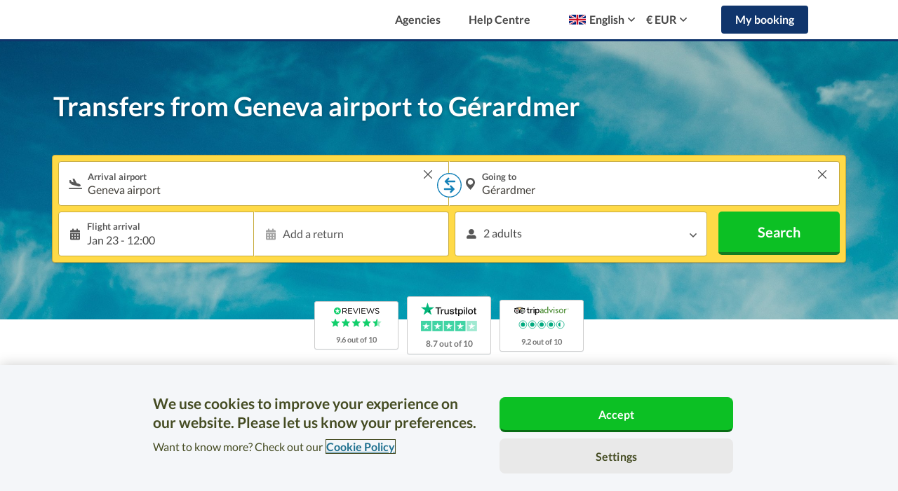

--- FILE ---
content_type: text/html; charset=UTF-8
request_url: https://www.suntransfers.com/geneva-airport-to-gerardmer
body_size: 100446
content:
<!DOCTYPE html>
<html lang="en">

    <head>
    <link rel="shortcut icon" type="image/x-icon" href="https://worldwide-cdn.suntransfers.com/st-assets/branding/favicon/favicon.ico">

<link rel="icon" type="image/png" sizes="192x192" href="https://worldwide-cdn.suntransfers.com/st-assets/branding/favicon/android-icon_192x192.png">

        <link rel="apple-touch-icon" sizes="57x57" href="https://worldwide-cdn.suntransfers.com/st-assets/branding/favicon/apple-icon_57x57.png">
        <link rel="apple-touch-icon" sizes="60x60" href="https://worldwide-cdn.suntransfers.com/st-assets/branding/favicon/apple-icon_60x60.png">
        <link rel="apple-touch-icon" sizes="72x72" href="https://worldwide-cdn.suntransfers.com/st-assets/branding/favicon/apple-icon_72x72.png">
        <link rel="apple-touch-icon" sizes="76x76" href="https://worldwide-cdn.suntransfers.com/st-assets/branding/favicon/apple-icon_76x76.png">
        <link rel="apple-touch-icon" sizes="114x114" href="https://worldwide-cdn.suntransfers.com/st-assets/branding/favicon/apple-icon_114x114.png">
        <link rel="apple-touch-icon" sizes="120x120" href="https://worldwide-cdn.suntransfers.com/st-assets/branding/favicon/apple-icon_120x120.png">
        <link rel="apple-touch-icon" sizes="144x144" href="https://worldwide-cdn.suntransfers.com/st-assets/branding/favicon/apple-icon_144x144.png">
        <link rel="apple-touch-icon" sizes="152x152" href="https://worldwide-cdn.suntransfers.com/st-assets/branding/favicon/apple-icon_152x152.png">
        <link rel="apple-touch-icon" sizes="180x180" href="https://worldwide-cdn.suntransfers.com/st-assets/branding/favicon/apple-icon_180x180.png">

        <link rel="icon" type="image/png" sizes="16x16" href="https://worldwide-cdn.suntransfers.com/st-assets/branding/favicon/favicon_16x16.png">
        <link rel="icon" type="image/png" sizes="32x32" href="https://worldwide-cdn.suntransfers.com/st-assets/branding/favicon/favicon_32x32.png">
        <link rel="icon" type="image/png" sizes="96x96" href="https://worldwide-cdn.suntransfers.com/st-assets/branding/favicon/favicon_96x96.png">


            <!-- OneTrust Cookies Consent Notice start for suntransfers.com -->
<script src="https://cdn.cookielaw.org/consent/018e1dbf-daff-7784-b4bd-c2d0fc491d21/otSDKStub.js" data-document-language="true" type="text/javascript" charset="UTF-8" data-domain-script="018e1dbf-daff-7784-b4bd-c2d0fc491d21" ></script>
<script type="text/javascript">
    function OptanonWrapper() { }
</script>
<!-- OneTrust Cookies Consent Notice end for suntransfers.com -->
    
    
            <script src="https://js.sentry-cdn.com/da39081212d14dcb9f4c0abafb7c9748.min.js" crossorigin="anonymous"></script>
    
        <!-- Google Tag Manager -->
    <script>
        (function(w,d,s,l,i){
            w[l]=w[l]||[];
            w[l].push({'gtm.start': new Date().getTime(),event:'gtm.js'});
            var f=d.getElementsByTagName(s)[0],j=d.createElement(s),dl=l!='dataLayer'?'&l='+l:'';
            j.async=true;
            j.src='//www.googletagmanager.com/gtm.js?id='+i+dl;
            f.parentNode.insertBefore(j,f);
        })(window,document,'script','dataLayer','GTM-MQTWG4');
        <!-- End Google Tag Manager -->
    </script>
    <meta charset="utf-8">
    <meta http-equiv="Content-type" content="text/html;charset=UTF-8">
    <meta name="theme-color" content="#09AFEE"/>
    <meta name="viewport" content="width=device-width, initial-scale=1">
            <title>
        Transfers from Geneva airport to Gérardmer | Suntransfers.com    </title>
    
                                                                        
            
            <meta name="description"
                  content="Looking for transport for the 185.7 mile drive between Geneva airport and Gérardmer? Safe online bookings without fees✓ Excellent reputation✓ Value for money✓ Door-to-door service✓"/>

                    <meta http-equiv="X-UA-Compatible" content="IE=edge"><script type="text/javascript">(window.NREUM||(NREUM={})).init={privacy:{cookies_enabled:true},ajax:{deny_list:["bam.eu01.nr-data.net"]},feature_flags:["soft_nav"],distributed_tracing:{enabled:true}};(window.NREUM||(NREUM={})).loader_config={agentID:"538589980",accountID:"4018827",trustKey:"4018827",xpid:"UAYGWV5RDxAEUlhRBwMGX1c=",licenseKey:"NRJS-878252f10f2db8de4e2",applicationID:"469302193",browserID:"538589980"};;/*! For license information please see nr-loader-spa-1.308.0.min.js.LICENSE.txt */
(()=>{var e,t,r={384:(e,t,r)=>{"use strict";r.d(t,{NT:()=>a,US:()=>u,Zm:()=>o,bQ:()=>d,dV:()=>c,pV:()=>l});var n=r(6154),i=r(1863),s=r(1910);const a={beacon:"bam.nr-data.net",errorBeacon:"bam.nr-data.net"};function o(){return n.gm.NREUM||(n.gm.NREUM={}),void 0===n.gm.newrelic&&(n.gm.newrelic=n.gm.NREUM),n.gm.NREUM}function c(){let e=o();return e.o||(e.o={ST:n.gm.setTimeout,SI:n.gm.setImmediate||n.gm.setInterval,CT:n.gm.clearTimeout,XHR:n.gm.XMLHttpRequest,REQ:n.gm.Request,EV:n.gm.Event,PR:n.gm.Promise,MO:n.gm.MutationObserver,FETCH:n.gm.fetch,WS:n.gm.WebSocket},(0,s.i)(...Object.values(e.o))),e}function d(e,t){let r=o();r.initializedAgents??={},t.initializedAt={ms:(0,i.t)(),date:new Date},r.initializedAgents[e]=t}function u(e,t){o()[e]=t}function l(){return function(){let e=o();const t=e.info||{};e.info={beacon:a.beacon,errorBeacon:a.errorBeacon,...t}}(),function(){let e=o();const t=e.init||{};e.init={...t}}(),c(),function(){let e=o();const t=e.loader_config||{};e.loader_config={...t}}(),o()}},782:(e,t,r)=>{"use strict";r.d(t,{T:()=>n});const n=r(860).K7.pageViewTiming},860:(e,t,r)=>{"use strict";r.d(t,{$J:()=>u,K7:()=>c,P3:()=>d,XX:()=>i,Yy:()=>o,df:()=>s,qY:()=>n,v4:()=>a});const n="events",i="jserrors",s="browser/blobs",a="rum",o="browser/logs",c={ajax:"ajax",genericEvents:"generic_events",jserrors:i,logging:"logging",metrics:"metrics",pageAction:"page_action",pageViewEvent:"page_view_event",pageViewTiming:"page_view_timing",sessionReplay:"session_replay",sessionTrace:"session_trace",softNav:"soft_navigations",spa:"spa"},d={[c.pageViewEvent]:1,[c.pageViewTiming]:2,[c.metrics]:3,[c.jserrors]:4,[c.spa]:5,[c.ajax]:6,[c.sessionTrace]:7,[c.softNav]:8,[c.sessionReplay]:9,[c.logging]:10,[c.genericEvents]:11},u={[c.pageViewEvent]:a,[c.pageViewTiming]:n,[c.ajax]:n,[c.spa]:n,[c.softNav]:n,[c.metrics]:i,[c.jserrors]:i,[c.sessionTrace]:s,[c.sessionReplay]:s,[c.logging]:o,[c.genericEvents]:"ins"}},944:(e,t,r)=>{"use strict";r.d(t,{R:()=>i});var n=r(3241);function i(e,t){"function"==typeof console.debug&&(console.debug("New Relic Warning: https://github.com/newrelic/newrelic-browser-agent/blob/main/docs/warning-codes.md#".concat(e),t),(0,n.W)({agentIdentifier:null,drained:null,type:"data",name:"warn",feature:"warn",data:{code:e,secondary:t}}))}},993:(e,t,r)=>{"use strict";r.d(t,{A$:()=>s,ET:()=>a,TZ:()=>o,p_:()=>i});var n=r(860);const i={ERROR:"ERROR",WARN:"WARN",INFO:"INFO",DEBUG:"DEBUG",TRACE:"TRACE"},s={OFF:0,ERROR:1,WARN:2,INFO:3,DEBUG:4,TRACE:5},a="log",o=n.K7.logging},1541:(e,t,r)=>{"use strict";r.d(t,{U:()=>i,f:()=>n});const n={MFE:"MFE",BA:"BA"};function i(e,t){if(2!==t?.harvestEndpointVersion)return{};const r=t.agentRef.runtime.appMetadata.agents[0].entityGuid;return e?{"source.id":e.id,"source.name":e.name,"source.type":e.type,"parent.id":e.parent?.id||r,"parent.type":e.parent?.type||n.BA}:{"entity.guid":r,appId:t.agentRef.info.applicationID}}},1687:(e,t,r)=>{"use strict";r.d(t,{Ak:()=>d,Ze:()=>h,x3:()=>u});var n=r(3241),i=r(7836),s=r(3606),a=r(860),o=r(2646);const c={};function d(e,t){const r={staged:!1,priority:a.P3[t]||0};l(e),c[e].get(t)||c[e].set(t,r)}function u(e,t){e&&c[e]&&(c[e].get(t)&&c[e].delete(t),p(e,t,!1),c[e].size&&f(e))}function l(e){if(!e)throw new Error("agentIdentifier required");c[e]||(c[e]=new Map)}function h(e="",t="feature",r=!1){if(l(e),!e||!c[e].get(t)||r)return p(e,t);c[e].get(t).staged=!0,f(e)}function f(e){const t=Array.from(c[e]);t.every(([e,t])=>t.staged)&&(t.sort((e,t)=>e[1].priority-t[1].priority),t.forEach(([t])=>{c[e].delete(t),p(e,t)}))}function p(e,t,r=!0){const a=e?i.ee.get(e):i.ee,c=s.i.handlers;if(!a.aborted&&a.backlog&&c){if((0,n.W)({agentIdentifier:e,type:"lifecycle",name:"drain",feature:t}),r){const e=a.backlog[t],r=c[t];if(r){for(let t=0;e&&t<e.length;++t)g(e[t],r);Object.entries(r).forEach(([e,t])=>{Object.values(t||{}).forEach(t=>{t[0]?.on&&t[0]?.context()instanceof o.y&&t[0].on(e,t[1])})})}}a.isolatedBacklog||delete c[t],a.backlog[t]=null,a.emit("drain-"+t,[])}}function g(e,t){var r=e[1];Object.values(t[r]||{}).forEach(t=>{var r=e[0];if(t[0]===r){var n=t[1],i=e[3],s=e[2];n.apply(i,s)}})}},1738:(e,t,r)=>{"use strict";r.d(t,{U:()=>f,Y:()=>h});var n=r(3241),i=r(9908),s=r(1863),a=r(944),o=r(5701),c=r(3969),d=r(8362),u=r(860),l=r(4261);function h(e,t,r,s){const h=s||r;!h||h[e]&&h[e]!==d.d.prototype[e]||(h[e]=function(){(0,i.p)(c.xV,["API/"+e+"/called"],void 0,u.K7.metrics,r.ee),(0,n.W)({agentIdentifier:r.agentIdentifier,drained:!!o.B?.[r.agentIdentifier],type:"data",name:"api",feature:l.Pl+e,data:{}});try{return t.apply(this,arguments)}catch(e){(0,a.R)(23,e)}})}function f(e,t,r,n,a){const o=e.info;null===r?delete o.jsAttributes[t]:o.jsAttributes[t]=r,(a||null===r)&&(0,i.p)(l.Pl+n,[(0,s.t)(),t,r],void 0,"session",e.ee)}},1741:(e,t,r)=>{"use strict";r.d(t,{W:()=>s});var n=r(944),i=r(4261);class s{#e(e,...t){if(this[e]!==s.prototype[e])return this[e](...t);(0,n.R)(35,e)}addPageAction(e,t){return this.#e(i.hG,e,t)}register(e){return this.#e(i.eY,e)}recordCustomEvent(e,t){return this.#e(i.fF,e,t)}setPageViewName(e,t){return this.#e(i.Fw,e,t)}setCustomAttribute(e,t,r){return this.#e(i.cD,e,t,r)}noticeError(e,t){return this.#e(i.o5,e,t)}setUserId(e,t=!1){return this.#e(i.Dl,e,t)}setApplicationVersion(e){return this.#e(i.nb,e)}setErrorHandler(e){return this.#e(i.bt,e)}addRelease(e,t){return this.#e(i.k6,e,t)}log(e,t){return this.#e(i.$9,e,t)}start(){return this.#e(i.d3)}finished(e){return this.#e(i.BL,e)}recordReplay(){return this.#e(i.CH)}pauseReplay(){return this.#e(i.Tb)}addToTrace(e){return this.#e(i.U2,e)}setCurrentRouteName(e){return this.#e(i.PA,e)}interaction(e){return this.#e(i.dT,e)}wrapLogger(e,t,r){return this.#e(i.Wb,e,t,r)}measure(e,t){return this.#e(i.V1,e,t)}consent(e){return this.#e(i.Pv,e)}}},1863:(e,t,r)=>{"use strict";function n(){return Math.floor(performance.now())}r.d(t,{t:()=>n})},1910:(e,t,r)=>{"use strict";r.d(t,{i:()=>s});var n=r(944);const i=new Map;function s(...e){return e.every(e=>{if(i.has(e))return i.get(e);const t="function"==typeof e?e.toString():"",r=t.includes("[native code]"),s=t.includes("nrWrapper");return r||s||(0,n.R)(64,e?.name||t),i.set(e,r),r})}},2555:(e,t,r)=>{"use strict";r.d(t,{D:()=>o,f:()=>a});var n=r(384),i=r(8122);const s={beacon:n.NT.beacon,errorBeacon:n.NT.errorBeacon,licenseKey:void 0,applicationID:void 0,sa:void 0,queueTime:void 0,applicationTime:void 0,ttGuid:void 0,user:void 0,account:void 0,product:void 0,extra:void 0,jsAttributes:{},userAttributes:void 0,atts:void 0,transactionName:void 0,tNamePlain:void 0};function a(e){try{return!!e.licenseKey&&!!e.errorBeacon&&!!e.applicationID}catch(e){return!1}}const o=e=>(0,i.a)(e,s)},2614:(e,t,r)=>{"use strict";r.d(t,{BB:()=>a,H3:()=>n,g:()=>d,iL:()=>c,tS:()=>o,uh:()=>i,wk:()=>s});const n="NRBA",i="SESSION",s=144e5,a=18e5,o={STARTED:"session-started",PAUSE:"session-pause",RESET:"session-reset",RESUME:"session-resume",UPDATE:"session-update"},c={SAME_TAB:"same-tab",CROSS_TAB:"cross-tab"},d={OFF:0,FULL:1,ERROR:2}},2646:(e,t,r)=>{"use strict";r.d(t,{y:()=>n});class n{constructor(e){this.contextId=e}}},2843:(e,t,r)=>{"use strict";r.d(t,{G:()=>s,u:()=>i});var n=r(3878);function i(e,t=!1,r,i){(0,n.DD)("visibilitychange",function(){if(t)return void("hidden"===document.visibilityState&&e());e(document.visibilityState)},r,i)}function s(e,t,r){(0,n.sp)("pagehide",e,t,r)}},3241:(e,t,r)=>{"use strict";r.d(t,{W:()=>s});var n=r(6154);const i="newrelic";function s(e={}){try{n.gm.dispatchEvent(new CustomEvent(i,{detail:e}))}catch(e){}}},3304:(e,t,r)=>{"use strict";r.d(t,{A:()=>s});var n=r(7836);const i=()=>{const e=new WeakSet;return(t,r)=>{if("object"==typeof r&&null!==r){if(e.has(r))return;e.add(r)}return r}};function s(e){try{return JSON.stringify(e,i())??""}catch(e){try{n.ee.emit("internal-error",[e])}catch(e){}return""}}},3333:(e,t,r)=>{"use strict";r.d(t,{$v:()=>u,TZ:()=>n,Xh:()=>c,Zp:()=>i,kd:()=>d,mq:()=>o,nf:()=>a,qN:()=>s});const n=r(860).K7.genericEvents,i=["auxclick","click","copy","keydown","paste","scrollend"],s=["focus","blur"],a=4,o=1e3,c=2e3,d=["PageAction","UserAction","BrowserPerformance"],u={RESOURCES:"experimental.resources",REGISTER:"register"}},3434:(e,t,r)=>{"use strict";r.d(t,{Jt:()=>s,YM:()=>d});var n=r(7836),i=r(5607);const s="nr@original:".concat(i.W),a=50;var o=Object.prototype.hasOwnProperty,c=!1;function d(e,t){return e||(e=n.ee),r.inPlace=function(e,t,n,i,s){n||(n="");const a="-"===n.charAt(0);for(let o=0;o<t.length;o++){const c=t[o],d=e[c];l(d)||(e[c]=r(d,a?c+n:n,i,c,s))}},r.flag=s,r;function r(t,r,n,c,d){return l(t)?t:(r||(r=""),nrWrapper[s]=t,function(e,t,r){if(Object.defineProperty&&Object.keys)try{return Object.keys(e).forEach(function(r){Object.defineProperty(t,r,{get:function(){return e[r]},set:function(t){return e[r]=t,t}})}),t}catch(e){u([e],r)}for(var n in e)o.call(e,n)&&(t[n]=e[n])}(t,nrWrapper,e),nrWrapper);function nrWrapper(){var s,o,l,h;let f;try{o=this,s=[...arguments],l="function"==typeof n?n(s,o):n||{}}catch(t){u([t,"",[s,o,c],l],e)}i(r+"start",[s,o,c],l,d);const p=performance.now();let g;try{return h=t.apply(o,s),g=performance.now(),h}catch(e){throw g=performance.now(),i(r+"err",[s,o,e],l,d),f=e,f}finally{const e=g-p,t={start:p,end:g,duration:e,isLongTask:e>=a,methodName:c,thrownError:f};t.isLongTask&&i("long-task",[t,o],l,d),i(r+"end",[s,o,h],l,d)}}}function i(r,n,i,s){if(!c||t){var a=c;c=!0;try{e.emit(r,n,i,t,s)}catch(t){u([t,r,n,i],e)}c=a}}}function u(e,t){t||(t=n.ee);try{t.emit("internal-error",e)}catch(e){}}function l(e){return!(e&&"function"==typeof e&&e.apply&&!e[s])}},3606:(e,t,r)=>{"use strict";r.d(t,{i:()=>s});var n=r(9908);s.on=a;var i=s.handlers={};function s(e,t,r,s){a(s||n.d,i,e,t,r)}function a(e,t,r,i,s){s||(s="feature"),e||(e=n.d);var a=t[s]=t[s]||{};(a[r]=a[r]||[]).push([e,i])}},3738:(e,t,r)=>{"use strict";r.d(t,{He:()=>i,Kp:()=>o,Lc:()=>d,Rz:()=>u,TZ:()=>n,bD:()=>s,d3:()=>a,jx:()=>l,sl:()=>h,uP:()=>c});const n=r(860).K7.sessionTrace,i="bstResource",s="resource",a="-start",o="-end",c="fn"+a,d="fn"+o,u="pushState",l=1e3,h=3e4},3785:(e,t,r)=>{"use strict";r.d(t,{R:()=>c,b:()=>d});var n=r(9908),i=r(1863),s=r(860),a=r(3969),o=r(993);function c(e,t,r={},c=o.p_.INFO,d=!0,u,l=(0,i.t)()){(0,n.p)(a.xV,["API/logging/".concat(c.toLowerCase(),"/called")],void 0,s.K7.metrics,e),(0,n.p)(o.ET,[l,t,r,c,d,u],void 0,s.K7.logging,e)}function d(e){return"string"==typeof e&&Object.values(o.p_).some(t=>t===e.toUpperCase().trim())}},3878:(e,t,r)=>{"use strict";function n(e,t){return{capture:e,passive:!1,signal:t}}function i(e,t,r=!1,i){window.addEventListener(e,t,n(r,i))}function s(e,t,r=!1,i){document.addEventListener(e,t,n(r,i))}r.d(t,{DD:()=>s,jT:()=>n,sp:()=>i})},3962:(e,t,r)=>{"use strict";r.d(t,{AM:()=>a,O2:()=>l,OV:()=>s,Qu:()=>h,TZ:()=>c,ih:()=>f,pP:()=>o,t1:()=>u,tC:()=>i,wD:()=>d});var n=r(860);const i=["click","keydown","submit"],s="popstate",a="api",o="initialPageLoad",c=n.K7.softNav,d=5e3,u=500,l={INITIAL_PAGE_LOAD:"",ROUTE_CHANGE:1,UNSPECIFIED:2},h={INTERACTION:1,AJAX:2,CUSTOM_END:3,CUSTOM_TRACER:4},f={IP:"in progress",PF:"pending finish",FIN:"finished",CAN:"cancelled"}},3969:(e,t,r)=>{"use strict";r.d(t,{TZ:()=>n,XG:()=>o,rs:()=>i,xV:()=>a,z_:()=>s});const n=r(860).K7.metrics,i="sm",s="cm",a="storeSupportabilityMetrics",o="storeEventMetrics"},4234:(e,t,r)=>{"use strict";r.d(t,{W:()=>s});var n=r(7836),i=r(1687);class s{constructor(e,t){this.agentIdentifier=e,this.ee=n.ee.get(e),this.featureName=t,this.blocked=!1}deregisterDrain(){(0,i.x3)(this.agentIdentifier,this.featureName)}}},4261:(e,t,r)=>{"use strict";r.d(t,{$9:()=>u,BL:()=>c,CH:()=>p,Dl:()=>R,Fw:()=>w,PA:()=>v,Pl:()=>n,Pv:()=>A,Tb:()=>h,U2:()=>a,V1:()=>E,Wb:()=>T,bt:()=>y,cD:()=>b,d3:()=>x,dT:()=>d,eY:()=>g,fF:()=>f,hG:()=>s,hw:()=>i,k6:()=>o,nb:()=>m,o5:()=>l});const n="api-",i=n+"ixn-",s="addPageAction",a="addToTrace",o="addRelease",c="finished",d="interaction",u="log",l="noticeError",h="pauseReplay",f="recordCustomEvent",p="recordReplay",g="register",m="setApplicationVersion",v="setCurrentRouteName",b="setCustomAttribute",y="setErrorHandler",w="setPageViewName",R="setUserId",x="start",T="wrapLogger",E="measure",A="consent"},5205:(e,t,r)=>{"use strict";r.d(t,{j:()=>S});var n=r(384),i=r(1741);var s=r(2555),a=r(3333);const o=e=>{if(!e||"string"!=typeof e)return!1;try{document.createDocumentFragment().querySelector(e)}catch{return!1}return!0};var c=r(2614),d=r(944),u=r(8122);const l="[data-nr-mask]",h=e=>(0,u.a)(e,(()=>{const e={feature_flags:[],experimental:{allow_registered_children:!1,resources:!1},mask_selector:"*",block_selector:"[data-nr-block]",mask_input_options:{color:!1,date:!1,"datetime-local":!1,email:!1,month:!1,number:!1,range:!1,search:!1,tel:!1,text:!1,time:!1,url:!1,week:!1,textarea:!1,select:!1,password:!0}};return{ajax:{deny_list:void 0,block_internal:!0,enabled:!0,autoStart:!0},api:{get allow_registered_children(){return e.feature_flags.includes(a.$v.REGISTER)||e.experimental.allow_registered_children},set allow_registered_children(t){e.experimental.allow_registered_children=t},duplicate_registered_data:!1},browser_consent_mode:{enabled:!1},distributed_tracing:{enabled:void 0,exclude_newrelic_header:void 0,cors_use_newrelic_header:void 0,cors_use_tracecontext_headers:void 0,allowed_origins:void 0},get feature_flags(){return e.feature_flags},set feature_flags(t){e.feature_flags=t},generic_events:{enabled:!0,autoStart:!0},harvest:{interval:30},jserrors:{enabled:!0,autoStart:!0},logging:{enabled:!0,autoStart:!0},metrics:{enabled:!0,autoStart:!0},obfuscate:void 0,page_action:{enabled:!0},page_view_event:{enabled:!0,autoStart:!0},page_view_timing:{enabled:!0,autoStart:!0},performance:{capture_marks:!1,capture_measures:!1,capture_detail:!0,resources:{get enabled(){return e.feature_flags.includes(a.$v.RESOURCES)||e.experimental.resources},set enabled(t){e.experimental.resources=t},asset_types:[],first_party_domains:[],ignore_newrelic:!0}},privacy:{cookies_enabled:!0},proxy:{assets:void 0,beacon:void 0},session:{expiresMs:c.wk,inactiveMs:c.BB},session_replay:{autoStart:!0,enabled:!1,preload:!1,sampling_rate:10,error_sampling_rate:100,collect_fonts:!1,inline_images:!1,fix_stylesheets:!0,mask_all_inputs:!0,get mask_text_selector(){return e.mask_selector},set mask_text_selector(t){o(t)?e.mask_selector="".concat(t,",").concat(l):""===t||null===t?e.mask_selector=l:(0,d.R)(5,t)},get block_class(){return"nr-block"},get ignore_class(){return"nr-ignore"},get mask_text_class(){return"nr-mask"},get block_selector(){return e.block_selector},set block_selector(t){o(t)?e.block_selector+=",".concat(t):""!==t&&(0,d.R)(6,t)},get mask_input_options(){return e.mask_input_options},set mask_input_options(t){t&&"object"==typeof t?e.mask_input_options={...t,password:!0}:(0,d.R)(7,t)}},session_trace:{enabled:!0,autoStart:!0},soft_navigations:{enabled:!0,autoStart:!0},spa:{enabled:!0,autoStart:!0},ssl:void 0,user_actions:{enabled:!0,elementAttributes:["id","className","tagName","type"]}}})());var f=r(6154),p=r(9324);let g=0;const m={buildEnv:p.F3,distMethod:p.Xs,version:p.xv,originTime:f.WN},v={consented:!1},b={appMetadata:{},get consented(){return this.session?.state?.consent||v.consented},set consented(e){v.consented=e},customTransaction:void 0,denyList:void 0,disabled:!1,harvester:void 0,isolatedBacklog:!1,isRecording:!1,loaderType:void 0,maxBytes:3e4,obfuscator:void 0,onerror:void 0,ptid:void 0,releaseIds:{},session:void 0,timeKeeper:void 0,registeredEntities:[],jsAttributesMetadata:{bytes:0},get harvestCount(){return++g}},y=e=>{const t=(0,u.a)(e,b),r=Object.keys(m).reduce((e,t)=>(e[t]={value:m[t],writable:!1,configurable:!0,enumerable:!0},e),{});return Object.defineProperties(t,r)};var w=r(5701);const R=e=>{const t=e.startsWith("http");e+="/",r.p=t?e:"https://"+e};var x=r(7836),T=r(3241);const E={accountID:void 0,trustKey:void 0,agentID:void 0,licenseKey:void 0,applicationID:void 0,xpid:void 0},A=e=>(0,u.a)(e,E),_=new Set;function S(e,t={},r,a){let{init:o,info:c,loader_config:d,runtime:u={},exposed:l=!0}=t;if(!c){const e=(0,n.pV)();o=e.init,c=e.info,d=e.loader_config}e.init=h(o||{}),e.loader_config=A(d||{}),c.jsAttributes??={},f.bv&&(c.jsAttributes.isWorker=!0),e.info=(0,s.D)(c);const p=e.init,g=[c.beacon,c.errorBeacon];_.has(e.agentIdentifier)||(p.proxy.assets&&(R(p.proxy.assets),g.push(p.proxy.assets)),p.proxy.beacon&&g.push(p.proxy.beacon),e.beacons=[...g],function(e){const t=(0,n.pV)();Object.getOwnPropertyNames(i.W.prototype).forEach(r=>{const n=i.W.prototype[r];if("function"!=typeof n||"constructor"===n)return;let s=t[r];e[r]&&!1!==e.exposed&&"micro-agent"!==e.runtime?.loaderType&&(t[r]=(...t)=>{const n=e[r](...t);return s?s(...t):n})})}(e),(0,n.US)("activatedFeatures",w.B)),u.denyList=[...p.ajax.deny_list||[],...p.ajax.block_internal?g:[]],u.ptid=e.agentIdentifier,u.loaderType=r,e.runtime=y(u),_.has(e.agentIdentifier)||(e.ee=x.ee.get(e.agentIdentifier),e.exposed=l,(0,T.W)({agentIdentifier:e.agentIdentifier,drained:!!w.B?.[e.agentIdentifier],type:"lifecycle",name:"initialize",feature:void 0,data:e.config})),_.add(e.agentIdentifier)}},5270:(e,t,r)=>{"use strict";r.d(t,{Aw:()=>a,SR:()=>s,rF:()=>o});var n=r(384),i=r(7767);function s(e){return!!(0,n.dV)().o.MO&&(0,i.V)(e)&&!0===e?.session_trace.enabled}function a(e){return!0===e?.session_replay.preload&&s(e)}function o(e,t){try{if("string"==typeof t?.type){if("password"===t.type.toLowerCase())return"*".repeat(e?.length||0);if(void 0!==t?.dataset?.nrUnmask||t?.classList?.contains("nr-unmask"))return e}}catch(e){}return"string"==typeof e?e.replace(/[\S]/g,"*"):"*".repeat(e?.length||0)}},5289:(e,t,r)=>{"use strict";r.d(t,{GG:()=>a,Qr:()=>c,sB:()=>o});var n=r(3878),i=r(6389);function s(){return"undefined"==typeof document||"complete"===document.readyState}function a(e,t){if(s())return e();const r=(0,i.J)(e),a=setInterval(()=>{s()&&(clearInterval(a),r())},500);(0,n.sp)("load",r,t)}function o(e){if(s())return e();(0,n.DD)("DOMContentLoaded",e)}function c(e){if(s())return e();(0,n.sp)("popstate",e)}},5607:(e,t,r)=>{"use strict";r.d(t,{W:()=>n});const n=(0,r(9566).bz)()},5701:(e,t,r)=>{"use strict";r.d(t,{B:()=>s,t:()=>a});var n=r(3241);const i=new Set,s={};function a(e,t){const r=t.agentIdentifier;s[r]??={},e&&"object"==typeof e&&(i.has(r)||(t.ee.emit("rumresp",[e]),s[r]=e,i.add(r),(0,n.W)({agentIdentifier:r,loaded:!0,drained:!0,type:"lifecycle",name:"load",feature:void 0,data:e})))}},6154:(e,t,r)=>{"use strict";r.d(t,{OF:()=>d,RI:()=>i,WN:()=>h,bv:()=>s,eN:()=>f,gm:()=>a,lR:()=>l,m:()=>c,mw:()=>o,sb:()=>u});var n=r(1863);const i="undefined"!=typeof window&&!!window.document,s="undefined"!=typeof WorkerGlobalScope&&("undefined"!=typeof self&&self instanceof WorkerGlobalScope&&self.navigator instanceof WorkerNavigator||"undefined"!=typeof globalThis&&globalThis instanceof WorkerGlobalScope&&globalThis.navigator instanceof WorkerNavigator),a=i?window:"undefined"!=typeof WorkerGlobalScope&&("undefined"!=typeof self&&self instanceof WorkerGlobalScope&&self||"undefined"!=typeof globalThis&&globalThis instanceof WorkerGlobalScope&&globalThis),o=Boolean("hidden"===a?.document?.visibilityState),c=""+a?.location,d=/iPad|iPhone|iPod/.test(a.navigator?.userAgent),u=d&&"undefined"==typeof SharedWorker,l=(()=>{const e=a.navigator?.userAgent?.match(/Firefox[/\s](\d+\.\d+)/);return Array.isArray(e)&&e.length>=2?+e[1]:0})(),h=Date.now()-(0,n.t)(),f=()=>"undefined"!=typeof PerformanceNavigationTiming&&a?.performance?.getEntriesByType("navigation")?.[0]?.responseStart},6344:(e,t,r)=>{"use strict";r.d(t,{BB:()=>u,Qb:()=>l,TZ:()=>i,Ug:()=>a,Vh:()=>s,_s:()=>o,bc:()=>d,yP:()=>c});var n=r(2614);const i=r(860).K7.sessionReplay,s="errorDuringReplay",a=.12,o={DomContentLoaded:0,Load:1,FullSnapshot:2,IncrementalSnapshot:3,Meta:4,Custom:5},c={[n.g.ERROR]:15e3,[n.g.FULL]:3e5,[n.g.OFF]:0},d={RESET:{message:"Session was reset",sm:"Reset"},IMPORT:{message:"Recorder failed to import",sm:"Import"},TOO_MANY:{message:"429: Too Many Requests",sm:"Too-Many"},TOO_BIG:{message:"Payload was too large",sm:"Too-Big"},CROSS_TAB:{message:"Session Entity was set to OFF on another tab",sm:"Cross-Tab"},ENTITLEMENTS:{message:"Session Replay is not allowed and will not be started",sm:"Entitlement"}},u=5e3,l={API:"api",RESUME:"resume",SWITCH_TO_FULL:"switchToFull",INITIALIZE:"initialize",PRELOAD:"preload"}},6389:(e,t,r)=>{"use strict";function n(e,t=500,r={}){const n=r?.leading||!1;let i;return(...r)=>{n&&void 0===i&&(e.apply(this,r),i=setTimeout(()=>{i=clearTimeout(i)},t)),n||(clearTimeout(i),i=setTimeout(()=>{e.apply(this,r)},t))}}function i(e){let t=!1;return(...r)=>{t||(t=!0,e.apply(this,r))}}r.d(t,{J:()=>i,s:()=>n})},6630:(e,t,r)=>{"use strict";r.d(t,{T:()=>n});const n=r(860).K7.pageViewEvent},6774:(e,t,r)=>{"use strict";r.d(t,{T:()=>n});const n=r(860).K7.jserrors},7295:(e,t,r)=>{"use strict";r.d(t,{Xv:()=>a,gX:()=>i,iW:()=>s});var n=[];function i(e){if(!e||s(e))return!1;if(0===n.length)return!0;if("*"===n[0].hostname)return!1;for(var t=0;t<n.length;t++){var r=n[t];if(r.hostname.test(e.hostname)&&r.pathname.test(e.pathname))return!1}return!0}function s(e){return void 0===e.hostname}function a(e){if(n=[],e&&e.length)for(var t=0;t<e.length;t++){let r=e[t];if(!r)continue;if("*"===r)return void(n=[{hostname:"*"}]);0===r.indexOf("http://")?r=r.substring(7):0===r.indexOf("https://")&&(r=r.substring(8));const i=r.indexOf("/");let s,a;i>0?(s=r.substring(0,i),a=r.substring(i)):(s=r,a="*");let[c]=s.split(":");n.push({hostname:o(c),pathname:o(a,!0)})}}function o(e,t=!1){const r=e.replace(/[.+?^${}()|[\]\\]/g,e=>"\\"+e).replace(/\*/g,".*?");return new RegExp((t?"^":"")+r+"$")}},7485:(e,t,r)=>{"use strict";r.d(t,{D:()=>i});var n=r(6154);function i(e){if(0===(e||"").indexOf("data:"))return{protocol:"data"};try{const t=new URL(e,location.href),r={port:t.port,hostname:t.hostname,pathname:t.pathname,search:t.search,protocol:t.protocol.slice(0,t.protocol.indexOf(":")),sameOrigin:t.protocol===n.gm?.location?.protocol&&t.host===n.gm?.location?.host};return r.port&&""!==r.port||("http:"===t.protocol&&(r.port="80"),"https:"===t.protocol&&(r.port="443")),r.pathname&&""!==r.pathname?r.pathname.startsWith("/")||(r.pathname="/".concat(r.pathname)):r.pathname="/",r}catch(e){return{}}}},7699:(e,t,r)=>{"use strict";r.d(t,{It:()=>s,KC:()=>o,No:()=>i,qh:()=>a});var n=r(860);const i=16e3,s=1e6,a="SESSION_ERROR",o={[n.K7.logging]:!0,[n.K7.genericEvents]:!1,[n.K7.jserrors]:!1,[n.K7.ajax]:!1}},7767:(e,t,r)=>{"use strict";r.d(t,{V:()=>i});var n=r(6154);const i=e=>n.RI&&!0===e?.privacy.cookies_enabled},7836:(e,t,r)=>{"use strict";r.d(t,{P:()=>o,ee:()=>c});var n=r(384),i=r(8990),s=r(2646),a=r(5607);const o="nr@context:".concat(a.W),c=function e(t,r){var n={},a={},u={},l=!1;try{l=16===r.length&&d.initializedAgents?.[r]?.runtime.isolatedBacklog}catch(e){}var h={on:p,addEventListener:p,removeEventListener:function(e,t){var r=n[e];if(!r)return;for(var i=0;i<r.length;i++)r[i]===t&&r.splice(i,1)},emit:function(e,r,n,i,s){!1!==s&&(s=!0);if(c.aborted&&!i)return;t&&s&&t.emit(e,r,n);var o=f(n);g(e).forEach(e=>{e.apply(o,r)});var d=v()[a[e]];d&&d.push([h,e,r,o]);return o},get:m,listeners:g,context:f,buffer:function(e,t){const r=v();if(t=t||"feature",h.aborted)return;Object.entries(e||{}).forEach(([e,n])=>{a[n]=t,t in r||(r[t]=[])})},abort:function(){h._aborted=!0,Object.keys(h.backlog).forEach(e=>{delete h.backlog[e]})},isBuffering:function(e){return!!v()[a[e]]},debugId:r,backlog:l?{}:t&&"object"==typeof t.backlog?t.backlog:{},isolatedBacklog:l};return Object.defineProperty(h,"aborted",{get:()=>{let e=h._aborted||!1;return e||(t&&(e=t.aborted),e)}}),h;function f(e){return e&&e instanceof s.y?e:e?(0,i.I)(e,o,()=>new s.y(o)):new s.y(o)}function p(e,t){n[e]=g(e).concat(t)}function g(e){return n[e]||[]}function m(t){return u[t]=u[t]||e(h,t)}function v(){return h.backlog}}(void 0,"globalEE"),d=(0,n.Zm)();d.ee||(d.ee=c)},8122:(e,t,r)=>{"use strict";r.d(t,{a:()=>i});var n=r(944);function i(e,t){try{if(!e||"object"!=typeof e)return(0,n.R)(3);if(!t||"object"!=typeof t)return(0,n.R)(4);const r=Object.create(Object.getPrototypeOf(t),Object.getOwnPropertyDescriptors(t)),s=0===Object.keys(r).length?e:r;for(let a in s)if(void 0!==e[a])try{if(null===e[a]){r[a]=null;continue}Array.isArray(e[a])&&Array.isArray(t[a])?r[a]=Array.from(new Set([...e[a],...t[a]])):"object"==typeof e[a]&&"object"==typeof t[a]?r[a]=i(e[a],t[a]):r[a]=e[a]}catch(e){r[a]||(0,n.R)(1,e)}return r}catch(e){(0,n.R)(2,e)}}},8139:(e,t,r)=>{"use strict";r.d(t,{u:()=>h});var n=r(7836),i=r(3434),s=r(8990),a=r(6154);const o={},c=a.gm.XMLHttpRequest,d="addEventListener",u="removeEventListener",l="nr@wrapped:".concat(n.P);function h(e){var t=function(e){return(e||n.ee).get("events")}(e);if(o[t.debugId]++)return t;o[t.debugId]=1;var r=(0,i.YM)(t,!0);function h(e){r.inPlace(e,[d,u],"-",p)}function p(e,t){return e[1]}return"getPrototypeOf"in Object&&(a.RI&&f(document,h),c&&f(c.prototype,h),f(a.gm,h)),t.on(d+"-start",function(e,t){var n=e[1];if(null!==n&&("function"==typeof n||"object"==typeof n)&&"newrelic"!==e[0]){var i=(0,s.I)(n,l,function(){var e={object:function(){if("function"!=typeof n.handleEvent)return;return n.handleEvent.apply(n,arguments)},function:n}[typeof n];return e?r(e,"fn-",null,e.name||"anonymous"):n});this.wrapped=e[1]=i}}),t.on(u+"-start",function(e){e[1]=this.wrapped||e[1]}),t}function f(e,t,...r){let n=e;for(;"object"==typeof n&&!Object.prototype.hasOwnProperty.call(n,d);)n=Object.getPrototypeOf(n);n&&t(n,...r)}},8362:(e,t,r)=>{"use strict";r.d(t,{d:()=>s});var n=r(9566),i=r(1741);class s extends i.W{agentIdentifier=(0,n.LA)(16)}},8374:(e,t,r)=>{r.nc=(()=>{try{return document?.currentScript?.nonce}catch(e){}return""})()},8990:(e,t,r)=>{"use strict";r.d(t,{I:()=>i});var n=Object.prototype.hasOwnProperty;function i(e,t,r){if(n.call(e,t))return e[t];var i=r();if(Object.defineProperty&&Object.keys)try{return Object.defineProperty(e,t,{value:i,writable:!0,enumerable:!1}),i}catch(e){}return e[t]=i,i}},9119:(e,t,r)=>{"use strict";r.d(t,{L:()=>s});var n=/([^?#]*)[^#]*(#[^?]*|$).*/,i=/([^?#]*)().*/;function s(e,t){return e?e.replace(t?n:i,"$1$2"):e}},9300:(e,t,r)=>{"use strict";r.d(t,{T:()=>n});const n=r(860).K7.ajax},9324:(e,t,r)=>{"use strict";r.d(t,{AJ:()=>a,F3:()=>i,Xs:()=>s,Yq:()=>o,xv:()=>n});const n="1.308.0",i="PROD",s="CDN",a="@newrelic/rrweb",o="1.0.1"},9566:(e,t,r)=>{"use strict";r.d(t,{LA:()=>o,ZF:()=>c,bz:()=>a,el:()=>d});var n=r(6154);const i="xxxxxxxx-xxxx-4xxx-yxxx-xxxxxxxxxxxx";function s(e,t){return e?15&e[t]:16*Math.random()|0}function a(){const e=n.gm?.crypto||n.gm?.msCrypto;let t,r=0;return e&&e.getRandomValues&&(t=e.getRandomValues(new Uint8Array(30))),i.split("").map(e=>"x"===e?s(t,r++).toString(16):"y"===e?(3&s()|8).toString(16):e).join("")}function o(e){const t=n.gm?.crypto||n.gm?.msCrypto;let r,i=0;t&&t.getRandomValues&&(r=t.getRandomValues(new Uint8Array(e)));const a=[];for(var o=0;o<e;o++)a.push(s(r,i++).toString(16));return a.join("")}function c(){return o(16)}function d(){return o(32)}},9908:(e,t,r)=>{"use strict";r.d(t,{d:()=>n,p:()=>i});var n=r(7836).ee.get("handle");function i(e,t,r,i,s){s?(s.buffer([e],i),s.emit(e,t,r)):(n.buffer([e],i),n.emit(e,t,r))}}},n={};function i(e){var t=n[e];if(void 0!==t)return t.exports;var s=n[e]={exports:{}};return r[e](s,s.exports,i),s.exports}i.m=r,i.d=(e,t)=>{for(var r in t)i.o(t,r)&&!i.o(e,r)&&Object.defineProperty(e,r,{enumerable:!0,get:t[r]})},i.f={},i.e=e=>Promise.all(Object.keys(i.f).reduce((t,r)=>(i.f[r](e,t),t),[])),i.u=e=>({212:"nr-spa-compressor",249:"nr-spa-recorder",478:"nr-spa"}[e]+"-1.308.0.min.js"),i.o=(e,t)=>Object.prototype.hasOwnProperty.call(e,t),e={},t="NRBA-1.308.0.PROD:",i.l=(r,n,s,a)=>{if(e[r])e[r].push(n);else{var o,c;if(void 0!==s)for(var d=document.getElementsByTagName("script"),u=0;u<d.length;u++){var l=d[u];if(l.getAttribute("src")==r||l.getAttribute("data-webpack")==t+s){o=l;break}}if(!o){c=!0;var h={478:"sha512-RSfSVnmHk59T/uIPbdSE0LPeqcEdF4/+XhfJdBuccH5rYMOEZDhFdtnh6X6nJk7hGpzHd9Ujhsy7lZEz/ORYCQ==",249:"sha512-ehJXhmntm85NSqW4MkhfQqmeKFulra3klDyY0OPDUE+sQ3GokHlPh1pmAzuNy//3j4ac6lzIbmXLvGQBMYmrkg==",212:"sha512-B9h4CR46ndKRgMBcK+j67uSR2RCnJfGefU+A7FrgR/k42ovXy5x/MAVFiSvFxuVeEk/pNLgvYGMp1cBSK/G6Fg=="};(o=document.createElement("script")).charset="utf-8",i.nc&&o.setAttribute("nonce",i.nc),o.setAttribute("data-webpack",t+s),o.src=r,0!==o.src.indexOf(window.location.origin+"/")&&(o.crossOrigin="anonymous"),h[a]&&(o.integrity=h[a])}e[r]=[n];var f=(t,n)=>{o.onerror=o.onload=null,clearTimeout(p);var i=e[r];if(delete e[r],o.parentNode&&o.parentNode.removeChild(o),i&&i.forEach(e=>e(n)),t)return t(n)},p=setTimeout(f.bind(null,void 0,{type:"timeout",target:o}),12e4);o.onerror=f.bind(null,o.onerror),o.onload=f.bind(null,o.onload),c&&document.head.appendChild(o)}},i.r=e=>{"undefined"!=typeof Symbol&&Symbol.toStringTag&&Object.defineProperty(e,Symbol.toStringTag,{value:"Module"}),Object.defineProperty(e,"__esModule",{value:!0})},i.p="https://js-agent.newrelic.com/",(()=>{var e={38:0,788:0};i.f.j=(t,r)=>{var n=i.o(e,t)?e[t]:void 0;if(0!==n)if(n)r.push(n[2]);else{var s=new Promise((r,i)=>n=e[t]=[r,i]);r.push(n[2]=s);var a=i.p+i.u(t),o=new Error;i.l(a,r=>{if(i.o(e,t)&&(0!==(n=e[t])&&(e[t]=void 0),n)){var s=r&&("load"===r.type?"missing":r.type),a=r&&r.target&&r.target.src;o.message="Loading chunk "+t+" failed: ("+s+": "+a+")",o.name="ChunkLoadError",o.type=s,o.request=a,n[1](o)}},"chunk-"+t,t)}};var t=(t,r)=>{var n,s,[a,o,c]=r,d=0;if(a.some(t=>0!==e[t])){for(n in o)i.o(o,n)&&(i.m[n]=o[n]);if(c)c(i)}for(t&&t(r);d<a.length;d++)s=a[d],i.o(e,s)&&e[s]&&e[s][0](),e[s]=0},r=self["webpackChunk:NRBA-1.308.0.PROD"]=self["webpackChunk:NRBA-1.308.0.PROD"]||[];r.forEach(t.bind(null,0)),r.push=t.bind(null,r.push.bind(r))})(),(()=>{"use strict";i(8374);var e=i(8362),t=i(860);const r=Object.values(t.K7);var n=i(5205);var s=i(9908),a=i(1863),o=i(4261),c=i(1738);var d=i(1687),u=i(4234),l=i(5289),h=i(6154),f=i(944),p=i(5270),g=i(7767),m=i(6389),v=i(7699);class b extends u.W{constructor(e,t){super(e.agentIdentifier,t),this.agentRef=e,this.abortHandler=void 0,this.featAggregate=void 0,this.loadedSuccessfully=void 0,this.onAggregateImported=new Promise(e=>{this.loadedSuccessfully=e}),this.deferred=Promise.resolve(),!1===e.init[this.featureName].autoStart?this.deferred=new Promise((t,r)=>{this.ee.on("manual-start-all",(0,m.J)(()=>{(0,d.Ak)(e.agentIdentifier,this.featureName),t()}))}):(0,d.Ak)(e.agentIdentifier,t)}importAggregator(e,t,r={}){if(this.featAggregate)return;const n=async()=>{let n;await this.deferred;try{if((0,g.V)(e.init)){const{setupAgentSession:t}=await i.e(478).then(i.bind(i,8766));n=t(e)}}catch(e){(0,f.R)(20,e),this.ee.emit("internal-error",[e]),(0,s.p)(v.qh,[e],void 0,this.featureName,this.ee)}try{if(!this.#t(this.featureName,n,e.init))return(0,d.Ze)(this.agentIdentifier,this.featureName),void this.loadedSuccessfully(!1);const{Aggregate:i}=await t();this.featAggregate=new i(e,r),e.runtime.harvester.initializedAggregates.push(this.featAggregate),this.loadedSuccessfully(!0)}catch(e){(0,f.R)(34,e),this.abortHandler?.(),(0,d.Ze)(this.agentIdentifier,this.featureName,!0),this.loadedSuccessfully(!1),this.ee&&this.ee.abort()}};h.RI?(0,l.GG)(()=>n(),!0):n()}#t(e,r,n){if(this.blocked)return!1;switch(e){case t.K7.sessionReplay:return(0,p.SR)(n)&&!!r;case t.K7.sessionTrace:return!!r;default:return!0}}}var y=i(6630),w=i(2614),R=i(3241);class x extends b{static featureName=y.T;constructor(e){var t;super(e,y.T),this.setupInspectionEvents(e.agentIdentifier),t=e,(0,c.Y)(o.Fw,function(e,r){"string"==typeof e&&("/"!==e.charAt(0)&&(e="/"+e),t.runtime.customTransaction=(r||"http://custom.transaction")+e,(0,s.p)(o.Pl+o.Fw,[(0,a.t)()],void 0,void 0,t.ee))},t),this.importAggregator(e,()=>i.e(478).then(i.bind(i,2467)))}setupInspectionEvents(e){const t=(t,r)=>{t&&(0,R.W)({agentIdentifier:e,timeStamp:t.timeStamp,loaded:"complete"===t.target.readyState,type:"window",name:r,data:t.target.location+""})};(0,l.sB)(e=>{t(e,"DOMContentLoaded")}),(0,l.GG)(e=>{t(e,"load")}),(0,l.Qr)(e=>{t(e,"navigate")}),this.ee.on(w.tS.UPDATE,(t,r)=>{(0,R.W)({agentIdentifier:e,type:"lifecycle",name:"session",data:r})})}}var T=i(384);class E extends e.d{constructor(e){var t;(super(),h.gm)?(this.features={},(0,T.bQ)(this.agentIdentifier,this),this.desiredFeatures=new Set(e.features||[]),this.desiredFeatures.add(x),(0,n.j)(this,e,e.loaderType||"agent"),t=this,(0,c.Y)(o.cD,function(e,r,n=!1){if("string"==typeof e){if(["string","number","boolean"].includes(typeof r)||null===r)return(0,c.U)(t,e,r,o.cD,n);(0,f.R)(40,typeof r)}else(0,f.R)(39,typeof e)},t),function(e){(0,c.Y)(o.Dl,function(t,r=!1){if("string"!=typeof t&&null!==t)return void(0,f.R)(41,typeof t);const n=e.info.jsAttributes["enduser.id"];r&&null!=n&&n!==t?(0,s.p)(o.Pl+"setUserIdAndResetSession",[t],void 0,"session",e.ee):(0,c.U)(e,"enduser.id",t,o.Dl,!0)},e)}(this),function(e){(0,c.Y)(o.nb,function(t){if("string"==typeof t||null===t)return(0,c.U)(e,"application.version",t,o.nb,!1);(0,f.R)(42,typeof t)},e)}(this),function(e){(0,c.Y)(o.d3,function(){e.ee.emit("manual-start-all")},e)}(this),function(e){(0,c.Y)(o.Pv,function(t=!0){if("boolean"==typeof t){if((0,s.p)(o.Pl+o.Pv,[t],void 0,"session",e.ee),e.runtime.consented=t,t){const t=e.features.page_view_event;t.onAggregateImported.then(e=>{const r=t.featAggregate;e&&!r.sentRum&&r.sendRum()})}}else(0,f.R)(65,typeof t)},e)}(this),this.run()):(0,f.R)(21)}get config(){return{info:this.info,init:this.init,loader_config:this.loader_config,runtime:this.runtime}}get api(){return this}run(){try{const e=function(e){const t={};return r.forEach(r=>{t[r]=!!e[r]?.enabled}),t}(this.init),n=[...this.desiredFeatures];n.sort((e,r)=>t.P3[e.featureName]-t.P3[r.featureName]),n.forEach(r=>{if(!e[r.featureName]&&r.featureName!==t.K7.pageViewEvent)return;if(r.featureName===t.K7.spa)return void(0,f.R)(67);const n=function(e){switch(e){case t.K7.ajax:return[t.K7.jserrors];case t.K7.sessionTrace:return[t.K7.ajax,t.K7.pageViewEvent];case t.K7.sessionReplay:return[t.K7.sessionTrace];case t.K7.pageViewTiming:return[t.K7.pageViewEvent];default:return[]}}(r.featureName).filter(e=>!(e in this.features));n.length>0&&(0,f.R)(36,{targetFeature:r.featureName,missingDependencies:n}),this.features[r.featureName]=new r(this)})}catch(e){(0,f.R)(22,e);for(const e in this.features)this.features[e].abortHandler?.();const t=(0,T.Zm)();delete t.initializedAgents[this.agentIdentifier]?.features,delete this.sharedAggregator;return t.ee.get(this.agentIdentifier).abort(),!1}}}var A=i(2843),_=i(782);class S extends b{static featureName=_.T;constructor(e){super(e,_.T),h.RI&&((0,A.u)(()=>(0,s.p)("docHidden",[(0,a.t)()],void 0,_.T,this.ee),!0),(0,A.G)(()=>(0,s.p)("winPagehide",[(0,a.t)()],void 0,_.T,this.ee)),this.importAggregator(e,()=>i.e(478).then(i.bind(i,9917))))}}var O=i(3969);class I extends b{static featureName=O.TZ;constructor(e){super(e,O.TZ),h.RI&&document.addEventListener("securitypolicyviolation",e=>{(0,s.p)(O.xV,["Generic/CSPViolation/Detected"],void 0,this.featureName,this.ee)}),this.importAggregator(e,()=>i.e(478).then(i.bind(i,6555)))}}var N=i(6774),P=i(3878),k=i(3304);class D{constructor(e,t,r,n,i){this.name="UncaughtError",this.message="string"==typeof e?e:(0,k.A)(e),this.sourceURL=t,this.line=r,this.column=n,this.__newrelic=i}}function C(e){return M(e)?e:new D(void 0!==e?.message?e.message:e,e?.filename||e?.sourceURL,e?.lineno||e?.line,e?.colno||e?.col,e?.__newrelic,e?.cause)}function j(e){const t="Unhandled Promise Rejection: ";if(!e?.reason)return;if(M(e.reason)){try{e.reason.message.startsWith(t)||(e.reason.message=t+e.reason.message)}catch(e){}return C(e.reason)}const r=C(e.reason);return(r.message||"").startsWith(t)||(r.message=t+r.message),r}function L(e){if(e.error instanceof SyntaxError&&!/:\d+$/.test(e.error.stack?.trim())){const t=new D(e.message,e.filename,e.lineno,e.colno,e.error.__newrelic,e.cause);return t.name=SyntaxError.name,t}return M(e.error)?e.error:C(e)}function M(e){return e instanceof Error&&!!e.stack}function H(e,r,n,i,o=(0,a.t)()){"string"==typeof e&&(e=new Error(e)),(0,s.p)("err",[e,o,!1,r,n.runtime.isRecording,void 0,i],void 0,t.K7.jserrors,n.ee),(0,s.p)("uaErr",[],void 0,t.K7.genericEvents,n.ee)}var B=i(1541),K=i(993),W=i(3785);function U(e,{customAttributes:t={},level:r=K.p_.INFO}={},n,i,s=(0,a.t)()){(0,W.R)(n.ee,e,t,r,!1,i,s)}function F(e,r,n,i,c=(0,a.t)()){(0,s.p)(o.Pl+o.hG,[c,e,r,i],void 0,t.K7.genericEvents,n.ee)}function V(e,r,n,i,c=(0,a.t)()){const{start:d,end:u,customAttributes:l}=r||{},h={customAttributes:l||{}};if("object"!=typeof h.customAttributes||"string"!=typeof e||0===e.length)return void(0,f.R)(57);const p=(e,t)=>null==e?t:"number"==typeof e?e:e instanceof PerformanceMark?e.startTime:Number.NaN;if(h.start=p(d,0),h.end=p(u,c),Number.isNaN(h.start)||Number.isNaN(h.end))(0,f.R)(57);else{if(h.duration=h.end-h.start,!(h.duration<0))return(0,s.p)(o.Pl+o.V1,[h,e,i],void 0,t.K7.genericEvents,n.ee),h;(0,f.R)(58)}}function G(e,r={},n,i,c=(0,a.t)()){(0,s.p)(o.Pl+o.fF,[c,e,r,i],void 0,t.K7.genericEvents,n.ee)}function z(e){(0,c.Y)(o.eY,function(t){return Y(e,t)},e)}function Y(e,r,n){(0,f.R)(54,"newrelic.register"),r||={},r.type=B.f.MFE,r.licenseKey||=e.info.licenseKey,r.blocked=!1,r.parent=n||{},Array.isArray(r.tags)||(r.tags=[]);const i={};r.tags.forEach(e=>{"name"!==e&&"id"!==e&&(i["source.".concat(e)]=!0)}),r.isolated??=!0;let o=()=>{};const c=e.runtime.registeredEntities;if(!r.isolated){const e=c.find(({metadata:{target:{id:e}}})=>e===r.id&&!r.isolated);if(e)return e}const d=e=>{r.blocked=!0,o=e};function u(e){return"string"==typeof e&&!!e.trim()&&e.trim().length<501||"number"==typeof e}e.init.api.allow_registered_children||d((0,m.J)(()=>(0,f.R)(55))),u(r.id)&&u(r.name)||d((0,m.J)(()=>(0,f.R)(48,r)));const l={addPageAction:(t,n={})=>g(F,[t,{...i,...n},e],r),deregister:()=>{d((0,m.J)(()=>(0,f.R)(68)))},log:(t,n={})=>g(U,[t,{...n,customAttributes:{...i,...n.customAttributes||{}}},e],r),measure:(t,n={})=>g(V,[t,{...n,customAttributes:{...i,...n.customAttributes||{}}},e],r),noticeError:(t,n={})=>g(H,[t,{...i,...n},e],r),register:(t={})=>g(Y,[e,t],l.metadata.target),recordCustomEvent:(t,n={})=>g(G,[t,{...i,...n},e],r),setApplicationVersion:e=>p("application.version",e),setCustomAttribute:(e,t)=>p(e,t),setUserId:e=>p("enduser.id",e),metadata:{customAttributes:i,target:r}},h=()=>(r.blocked&&o(),r.blocked);h()||c.push(l);const p=(e,t)=>{h()||(i[e]=t)},g=(r,n,i)=>{if(h())return;const o=(0,a.t)();(0,s.p)(O.xV,["API/register/".concat(r.name,"/called")],void 0,t.K7.metrics,e.ee);try{if(e.init.api.duplicate_registered_data&&"register"!==r.name){let e=n;if(n[1]instanceof Object){const t={"child.id":i.id,"child.type":i.type};e="customAttributes"in n[1]?[n[0],{...n[1],customAttributes:{...n[1].customAttributes,...t}},...n.slice(2)]:[n[0],{...n[1],...t},...n.slice(2)]}r(...e,void 0,o)}return r(...n,i,o)}catch(e){(0,f.R)(50,e)}};return l}class Z extends b{static featureName=N.T;constructor(e){var t;super(e,N.T),t=e,(0,c.Y)(o.o5,(e,r)=>H(e,r,t),t),function(e){(0,c.Y)(o.bt,function(t){e.runtime.onerror=t},e)}(e),function(e){let t=0;(0,c.Y)(o.k6,function(e,r){++t>10||(this.runtime.releaseIds[e.slice(-200)]=(""+r).slice(-200))},e)}(e),z(e);try{this.removeOnAbort=new AbortController}catch(e){}this.ee.on("internal-error",(t,r)=>{this.abortHandler&&(0,s.p)("ierr",[C(t),(0,a.t)(),!0,{},e.runtime.isRecording,r],void 0,this.featureName,this.ee)}),h.gm.addEventListener("unhandledrejection",t=>{this.abortHandler&&(0,s.p)("err",[j(t),(0,a.t)(),!1,{unhandledPromiseRejection:1},e.runtime.isRecording],void 0,this.featureName,this.ee)},(0,P.jT)(!1,this.removeOnAbort?.signal)),h.gm.addEventListener("error",t=>{this.abortHandler&&(0,s.p)("err",[L(t),(0,a.t)(),!1,{},e.runtime.isRecording],void 0,this.featureName,this.ee)},(0,P.jT)(!1,this.removeOnAbort?.signal)),this.abortHandler=this.#r,this.importAggregator(e,()=>i.e(478).then(i.bind(i,2176)))}#r(){this.removeOnAbort?.abort(),this.abortHandler=void 0}}var q=i(8990);let X=1;function J(e){const t=typeof e;return!e||"object"!==t&&"function"!==t?-1:e===h.gm?0:(0,q.I)(e,"nr@id",function(){return X++})}function Q(e){if("string"==typeof e&&e.length)return e.length;if("object"==typeof e){if("undefined"!=typeof ArrayBuffer&&e instanceof ArrayBuffer&&e.byteLength)return e.byteLength;if("undefined"!=typeof Blob&&e instanceof Blob&&e.size)return e.size;if(!("undefined"!=typeof FormData&&e instanceof FormData))try{return(0,k.A)(e).length}catch(e){return}}}var ee=i(8139),te=i(7836),re=i(3434);const ne={},ie=["open","send"];function se(e){var t=e||te.ee;const r=function(e){return(e||te.ee).get("xhr")}(t);if(void 0===h.gm.XMLHttpRequest)return r;if(ne[r.debugId]++)return r;ne[r.debugId]=1,(0,ee.u)(t);var n=(0,re.YM)(r),i=h.gm.XMLHttpRequest,s=h.gm.MutationObserver,a=h.gm.Promise,o=h.gm.setInterval,c="readystatechange",d=["onload","onerror","onabort","onloadstart","onloadend","onprogress","ontimeout"],u=[],l=h.gm.XMLHttpRequest=function(e){const t=new i(e),s=r.context(t);try{r.emit("new-xhr",[t],s),t.addEventListener(c,(a=s,function(){var e=this;e.readyState>3&&!a.resolved&&(a.resolved=!0,r.emit("xhr-resolved",[],e)),n.inPlace(e,d,"fn-",y)}),(0,P.jT)(!1))}catch(e){(0,f.R)(15,e);try{r.emit("internal-error",[e])}catch(e){}}var a;return t};function p(e,t){n.inPlace(t,["onreadystatechange"],"fn-",y)}if(function(e,t){for(var r in e)t[r]=e[r]}(i,l),l.prototype=i.prototype,n.inPlace(l.prototype,ie,"-xhr-",y),r.on("send-xhr-start",function(e,t){p(e,t),function(e){u.push(e),s&&(g?g.then(b):o?o(b):(m=-m,v.data=m))}(t)}),r.on("open-xhr-start",p),s){var g=a&&a.resolve();if(!o&&!a){var m=1,v=document.createTextNode(m);new s(b).observe(v,{characterData:!0})}}else t.on("fn-end",function(e){e[0]&&e[0].type===c||b()});function b(){for(var e=0;e<u.length;e++)p(0,u[e]);u.length&&(u=[])}function y(e,t){return t}return r}var ae="fetch-",oe=ae+"body-",ce=["arrayBuffer","blob","json","text","formData"],de=h.gm.Request,ue=h.gm.Response,le="prototype";const he={};function fe(e){const t=function(e){return(e||te.ee).get("fetch")}(e);if(!(de&&ue&&h.gm.fetch))return t;if(he[t.debugId]++)return t;function r(e,r,n){var i=e[r];"function"==typeof i&&(e[r]=function(){var e,r=[...arguments],s={};t.emit(n+"before-start",[r],s),s[te.P]&&s[te.P].dt&&(e=s[te.P].dt);var a=i.apply(this,r);return t.emit(n+"start",[r,e],a),a.then(function(e){return t.emit(n+"end",[null,e],a),e},function(e){throw t.emit(n+"end",[e],a),e})})}return he[t.debugId]=1,ce.forEach(e=>{r(de[le],e,oe),r(ue[le],e,oe)}),r(h.gm,"fetch",ae),t.on(ae+"end",function(e,r){var n=this;if(r){var i=r.headers.get("content-length");null!==i&&(n.rxSize=i),t.emit(ae+"done",[null,r],n)}else t.emit(ae+"done",[e],n)}),t}var pe=i(7485),ge=i(9566);class me{constructor(e){this.agentRef=e}generateTracePayload(e){const t=this.agentRef.loader_config;if(!this.shouldGenerateTrace(e)||!t)return null;var r=(t.accountID||"").toString()||null,n=(t.agentID||"").toString()||null,i=(t.trustKey||"").toString()||null;if(!r||!n)return null;var s=(0,ge.ZF)(),a=(0,ge.el)(),o=Date.now(),c={spanId:s,traceId:a,timestamp:o};return(e.sameOrigin||this.isAllowedOrigin(e)&&this.useTraceContextHeadersForCors())&&(c.traceContextParentHeader=this.generateTraceContextParentHeader(s,a),c.traceContextStateHeader=this.generateTraceContextStateHeader(s,o,r,n,i)),(e.sameOrigin&&!this.excludeNewrelicHeader()||!e.sameOrigin&&this.isAllowedOrigin(e)&&this.useNewrelicHeaderForCors())&&(c.newrelicHeader=this.generateTraceHeader(s,a,o,r,n,i)),c}generateTraceContextParentHeader(e,t){return"00-"+t+"-"+e+"-01"}generateTraceContextStateHeader(e,t,r,n,i){return i+"@nr=0-1-"+r+"-"+n+"-"+e+"----"+t}generateTraceHeader(e,t,r,n,i,s){if(!("function"==typeof h.gm?.btoa))return null;var a={v:[0,1],d:{ty:"Browser",ac:n,ap:i,id:e,tr:t,ti:r}};return s&&n!==s&&(a.d.tk=s),btoa((0,k.A)(a))}shouldGenerateTrace(e){return this.agentRef.init?.distributed_tracing?.enabled&&this.isAllowedOrigin(e)}isAllowedOrigin(e){var t=!1;const r=this.agentRef.init?.distributed_tracing;if(e.sameOrigin)t=!0;else if(r?.allowed_origins instanceof Array)for(var n=0;n<r.allowed_origins.length;n++){var i=(0,pe.D)(r.allowed_origins[n]);if(e.hostname===i.hostname&&e.protocol===i.protocol&&e.port===i.port){t=!0;break}}return t}excludeNewrelicHeader(){var e=this.agentRef.init?.distributed_tracing;return!!e&&!!e.exclude_newrelic_header}useNewrelicHeaderForCors(){var e=this.agentRef.init?.distributed_tracing;return!!e&&!1!==e.cors_use_newrelic_header}useTraceContextHeadersForCors(){var e=this.agentRef.init?.distributed_tracing;return!!e&&!!e.cors_use_tracecontext_headers}}var ve=i(9300),be=i(7295);function ye(e){return"string"==typeof e?e:e instanceof(0,T.dV)().o.REQ?e.url:h.gm?.URL&&e instanceof URL?e.href:void 0}var we=["load","error","abort","timeout"],Re=we.length,xe=(0,T.dV)().o.REQ,Te=(0,T.dV)().o.XHR;const Ee="X-NewRelic-App-Data";class Ae extends b{static featureName=ve.T;constructor(e){super(e,ve.T),this.dt=new me(e),this.handler=(e,t,r,n)=>(0,s.p)(e,t,r,n,this.ee);try{const e={xmlhttprequest:"xhr",fetch:"fetch",beacon:"beacon"};h.gm?.performance?.getEntriesByType("resource").forEach(r=>{if(r.initiatorType in e&&0!==r.responseStatus){const n={status:r.responseStatus},i={rxSize:r.transferSize,duration:Math.floor(r.duration),cbTime:0};_e(n,r.name),this.handler("xhr",[n,i,r.startTime,r.responseEnd,e[r.initiatorType]],void 0,t.K7.ajax)}})}catch(e){}fe(this.ee),se(this.ee),function(e,r,n,i){function o(e){var t=this;t.totalCbs=0,t.called=0,t.cbTime=0,t.end=T,t.ended=!1,t.xhrGuids={},t.lastSize=null,t.loadCaptureCalled=!1,t.params=this.params||{},t.metrics=this.metrics||{},t.latestLongtaskEnd=0,e.addEventListener("load",function(r){E(t,e)},(0,P.jT)(!1)),h.lR||e.addEventListener("progress",function(e){t.lastSize=e.loaded},(0,P.jT)(!1))}function c(e){this.params={method:e[0]},_e(this,e[1]),this.metrics={}}function d(t,r){e.loader_config.xpid&&this.sameOrigin&&r.setRequestHeader("X-NewRelic-ID",e.loader_config.xpid);var n=i.generateTracePayload(this.parsedOrigin);if(n){var s=!1;n.newrelicHeader&&(r.setRequestHeader("newrelic",n.newrelicHeader),s=!0),n.traceContextParentHeader&&(r.setRequestHeader("traceparent",n.traceContextParentHeader),n.traceContextStateHeader&&r.setRequestHeader("tracestate",n.traceContextStateHeader),s=!0),s&&(this.dt=n)}}function u(e,t){var n=this.metrics,i=e[0],s=this;if(n&&i){var o=Q(i);o&&(n.txSize=o)}this.startTime=(0,a.t)(),this.body=i,this.listener=function(e){try{"abort"!==e.type||s.loadCaptureCalled||(s.params.aborted=!0),("load"!==e.type||s.called===s.totalCbs&&(s.onloadCalled||"function"!=typeof t.onload)&&"function"==typeof s.end)&&s.end(t)}catch(e){try{r.emit("internal-error",[e])}catch(e){}}};for(var c=0;c<Re;c++)t.addEventListener(we[c],this.listener,(0,P.jT)(!1))}function l(e,t,r){this.cbTime+=e,t?this.onloadCalled=!0:this.called+=1,this.called!==this.totalCbs||!this.onloadCalled&&"function"==typeof r.onload||"function"!=typeof this.end||this.end(r)}function f(e,t){var r=""+J(e)+!!t;this.xhrGuids&&!this.xhrGuids[r]&&(this.xhrGuids[r]=!0,this.totalCbs+=1)}function p(e,t){var r=""+J(e)+!!t;this.xhrGuids&&this.xhrGuids[r]&&(delete this.xhrGuids[r],this.totalCbs-=1)}function g(){this.endTime=(0,a.t)()}function m(e,t){t instanceof Te&&"load"===e[0]&&r.emit("xhr-load-added",[e[1],e[2]],t)}function v(e,t){t instanceof Te&&"load"===e[0]&&r.emit("xhr-load-removed",[e[1],e[2]],t)}function b(e,t,r){t instanceof Te&&("onload"===r&&(this.onload=!0),("load"===(e[0]&&e[0].type)||this.onload)&&(this.xhrCbStart=(0,a.t)()))}function y(e,t){this.xhrCbStart&&r.emit("xhr-cb-time",[(0,a.t)()-this.xhrCbStart,this.onload,t],t)}function w(e){var t,r=e[1]||{};if("string"==typeof e[0]?0===(t=e[0]).length&&h.RI&&(t=""+h.gm.location.href):e[0]&&e[0].url?t=e[0].url:h.gm?.URL&&e[0]&&e[0]instanceof URL?t=e[0].href:"function"==typeof e[0].toString&&(t=e[0].toString()),"string"==typeof t&&0!==t.length){t&&(this.parsedOrigin=(0,pe.D)(t),this.sameOrigin=this.parsedOrigin.sameOrigin);var n=i.generateTracePayload(this.parsedOrigin);if(n&&(n.newrelicHeader||n.traceContextParentHeader))if(e[0]&&e[0].headers)o(e[0].headers,n)&&(this.dt=n);else{var s={};for(var a in r)s[a]=r[a];s.headers=new Headers(r.headers||{}),o(s.headers,n)&&(this.dt=n),e.length>1?e[1]=s:e.push(s)}}function o(e,t){var r=!1;return t.newrelicHeader&&(e.set("newrelic",t.newrelicHeader),r=!0),t.traceContextParentHeader&&(e.set("traceparent",t.traceContextParentHeader),t.traceContextStateHeader&&e.set("tracestate",t.traceContextStateHeader),r=!0),r}}function R(e,t){this.params={},this.metrics={},this.startTime=(0,a.t)(),this.dt=t,e.length>=1&&(this.target=e[0]),e.length>=2&&(this.opts=e[1]);var r=this.opts||{},n=this.target;_e(this,ye(n));var i=(""+(n&&n instanceof xe&&n.method||r.method||"GET")).toUpperCase();this.params.method=i,this.body=r.body,this.txSize=Q(r.body)||0}function x(e,r){if(this.endTime=(0,a.t)(),this.params||(this.params={}),(0,be.iW)(this.params))return;let i;this.params.status=r?r.status:0,"string"==typeof this.rxSize&&this.rxSize.length>0&&(i=+this.rxSize);const s={txSize:this.txSize,rxSize:i,duration:(0,a.t)()-this.startTime};n("xhr",[this.params,s,this.startTime,this.endTime,"fetch"],this,t.K7.ajax)}function T(e){const r=this.params,i=this.metrics;if(!this.ended){this.ended=!0;for(let t=0;t<Re;t++)e.removeEventListener(we[t],this.listener,!1);r.aborted||(0,be.iW)(r)||(i.duration=(0,a.t)()-this.startTime,this.loadCaptureCalled||4!==e.readyState?null==r.status&&(r.status=0):E(this,e),i.cbTime=this.cbTime,n("xhr",[r,i,this.startTime,this.endTime,"xhr"],this,t.K7.ajax))}}function E(e,n){e.params.status=n.status;var i=function(e,t){var r=e.responseType;return"json"===r&&null!==t?t:"arraybuffer"===r||"blob"===r||"json"===r?Q(e.response):"text"===r||""===r||void 0===r?Q(e.responseText):void 0}(n,e.lastSize);if(i&&(e.metrics.rxSize=i),e.sameOrigin&&n.getAllResponseHeaders().indexOf(Ee)>=0){var a=n.getResponseHeader(Ee);a&&((0,s.p)(O.rs,["Ajax/CrossApplicationTracing/Header/Seen"],void 0,t.K7.metrics,r),e.params.cat=a.split(", ").pop())}e.loadCaptureCalled=!0}r.on("new-xhr",o),r.on("open-xhr-start",c),r.on("open-xhr-end",d),r.on("send-xhr-start",u),r.on("xhr-cb-time",l),r.on("xhr-load-added",f),r.on("xhr-load-removed",p),r.on("xhr-resolved",g),r.on("addEventListener-end",m),r.on("removeEventListener-end",v),r.on("fn-end",y),r.on("fetch-before-start",w),r.on("fetch-start",R),r.on("fn-start",b),r.on("fetch-done",x)}(e,this.ee,this.handler,this.dt),this.importAggregator(e,()=>i.e(478).then(i.bind(i,3845)))}}function _e(e,t){var r=(0,pe.D)(t),n=e.params||e;n.hostname=r.hostname,n.port=r.port,n.protocol=r.protocol,n.host=r.hostname+":"+r.port,n.pathname=r.pathname,e.parsedOrigin=r,e.sameOrigin=r.sameOrigin}const Se={},Oe=["pushState","replaceState"];function Ie(e){const t=function(e){return(e||te.ee).get("history")}(e);return!h.RI||Se[t.debugId]++||(Se[t.debugId]=1,(0,re.YM)(t).inPlace(window.history,Oe,"-")),t}var Ne=i(3738);function Pe(e){(0,c.Y)(o.BL,function(r=Date.now()){const n=r-h.WN;n<0&&(0,f.R)(62,r),(0,s.p)(O.XG,[o.BL,{time:n}],void 0,t.K7.metrics,e.ee),e.addToTrace({name:o.BL,start:r,origin:"nr"}),(0,s.p)(o.Pl+o.hG,[n,o.BL],void 0,t.K7.genericEvents,e.ee)},e)}const{He:ke,bD:De,d3:Ce,Kp:je,TZ:Le,Lc:Me,uP:He,Rz:Be}=Ne;class Ke extends b{static featureName=Le;constructor(e){var r;super(e,Le),r=e,(0,c.Y)(o.U2,function(e){if(!(e&&"object"==typeof e&&e.name&&e.start))return;const n={n:e.name,s:e.start-h.WN,e:(e.end||e.start)-h.WN,o:e.origin||"",t:"api"};n.s<0||n.e<0||n.e<n.s?(0,f.R)(61,{start:n.s,end:n.e}):(0,s.p)("bstApi",[n],void 0,t.K7.sessionTrace,r.ee)},r),Pe(e);if(!(0,g.V)(e.init))return void this.deregisterDrain();const n=this.ee;let d;Ie(n),this.eventsEE=(0,ee.u)(n),this.eventsEE.on(He,function(e,t){this.bstStart=(0,a.t)()}),this.eventsEE.on(Me,function(e,r){(0,s.p)("bst",[e[0],r,this.bstStart,(0,a.t)()],void 0,t.K7.sessionTrace,n)}),n.on(Be+Ce,function(e){this.time=(0,a.t)(),this.startPath=location.pathname+location.hash}),n.on(Be+je,function(e){(0,s.p)("bstHist",[location.pathname+location.hash,this.startPath,this.time],void 0,t.K7.sessionTrace,n)});try{d=new PerformanceObserver(e=>{const r=e.getEntries();(0,s.p)(ke,[r],void 0,t.K7.sessionTrace,n)}),d.observe({type:De,buffered:!0})}catch(e){}this.importAggregator(e,()=>i.e(478).then(i.bind(i,6974)),{resourceObserver:d})}}var We=i(6344);class Ue extends b{static featureName=We.TZ;#n;recorder;constructor(e){var r;let n;super(e,We.TZ),r=e,(0,c.Y)(o.CH,function(){(0,s.p)(o.CH,[],void 0,t.K7.sessionReplay,r.ee)},r),function(e){(0,c.Y)(o.Tb,function(){(0,s.p)(o.Tb,[],void 0,t.K7.sessionReplay,e.ee)},e)}(e);try{n=JSON.parse(localStorage.getItem("".concat(w.H3,"_").concat(w.uh)))}catch(e){}(0,p.SR)(e.init)&&this.ee.on(o.CH,()=>this.#i()),this.#s(n)&&this.importRecorder().then(e=>{e.startRecording(We.Qb.PRELOAD,n?.sessionReplayMode)}),this.importAggregator(this.agentRef,()=>i.e(478).then(i.bind(i,6167)),this),this.ee.on("err",e=>{this.blocked||this.agentRef.runtime.isRecording&&(this.errorNoticed=!0,(0,s.p)(We.Vh,[e],void 0,this.featureName,this.ee))})}#s(e){return e&&(e.sessionReplayMode===w.g.FULL||e.sessionReplayMode===w.g.ERROR)||(0,p.Aw)(this.agentRef.init)}importRecorder(){return this.recorder?Promise.resolve(this.recorder):(this.#n??=Promise.all([i.e(478),i.e(249)]).then(i.bind(i,4866)).then(({Recorder:e})=>(this.recorder=new e(this),this.recorder)).catch(e=>{throw this.ee.emit("internal-error",[e]),this.blocked=!0,e}),this.#n)}#i(){this.blocked||(this.featAggregate?this.featAggregate.mode!==w.g.FULL&&this.featAggregate.initializeRecording(w.g.FULL,!0,We.Qb.API):this.importRecorder().then(()=>{this.recorder.startRecording(We.Qb.API,w.g.FULL)}))}}var Fe=i(3962);class Ve extends b{static featureName=Fe.TZ;constructor(e){if(super(e,Fe.TZ),function(e){const r=e.ee.get("tracer");function n(){}(0,c.Y)(o.dT,function(e){return(new n).get("object"==typeof e?e:{})},e);const i=n.prototype={createTracer:function(n,i){var o={},c=this,d="function"==typeof i;return(0,s.p)(O.xV,["API/createTracer/called"],void 0,t.K7.metrics,e.ee),function(){if(r.emit((d?"":"no-")+"fn-start",[(0,a.t)(),c,d],o),d)try{return i.apply(this,arguments)}catch(e){const t="string"==typeof e?new Error(e):e;throw r.emit("fn-err",[arguments,this,t],o),t}finally{r.emit("fn-end",[(0,a.t)()],o)}}}};["actionText","setName","setAttribute","save","ignore","onEnd","getContext","end","get"].forEach(r=>{c.Y.apply(this,[r,function(){return(0,s.p)(o.hw+r,[performance.now(),...arguments],this,t.K7.softNav,e.ee),this},e,i])}),(0,c.Y)(o.PA,function(){(0,s.p)(o.hw+"routeName",[performance.now(),...arguments],void 0,t.K7.softNav,e.ee)},e)}(e),!h.RI||!(0,T.dV)().o.MO)return;const r=Ie(this.ee);try{this.removeOnAbort=new AbortController}catch(e){}Fe.tC.forEach(e=>{(0,P.sp)(e,e=>{l(e)},!0,this.removeOnAbort?.signal)});const n=()=>(0,s.p)("newURL",[(0,a.t)(),""+window.location],void 0,this.featureName,this.ee);r.on("pushState-end",n),r.on("replaceState-end",n),(0,P.sp)(Fe.OV,e=>{l(e),(0,s.p)("newURL",[e.timeStamp,""+window.location],void 0,this.featureName,this.ee)},!0,this.removeOnAbort?.signal);let d=!1;const u=new((0,T.dV)().o.MO)((e,t)=>{d||(d=!0,requestAnimationFrame(()=>{(0,s.p)("newDom",[(0,a.t)()],void 0,this.featureName,this.ee),d=!1}))}),l=(0,m.s)(e=>{"loading"!==document.readyState&&((0,s.p)("newUIEvent",[e],void 0,this.featureName,this.ee),u.observe(document.body,{attributes:!0,childList:!0,subtree:!0,characterData:!0}))},100,{leading:!0});this.abortHandler=function(){this.removeOnAbort?.abort(),u.disconnect(),this.abortHandler=void 0},this.importAggregator(e,()=>i.e(478).then(i.bind(i,4393)),{domObserver:u})}}var Ge=i(3333),ze=i(9119);const Ye={},Ze=new Set;function qe(e){return"string"==typeof e?{type:"string",size:(new TextEncoder).encode(e).length}:e instanceof ArrayBuffer?{type:"ArrayBuffer",size:e.byteLength}:e instanceof Blob?{type:"Blob",size:e.size}:e instanceof DataView?{type:"DataView",size:e.byteLength}:ArrayBuffer.isView(e)?{type:"TypedArray",size:e.byteLength}:{type:"unknown",size:0}}class Xe{constructor(e,t){this.timestamp=(0,a.t)(),this.currentUrl=(0,ze.L)(window.location.href),this.socketId=(0,ge.LA)(8),this.requestedUrl=(0,ze.L)(e),this.requestedProtocols=Array.isArray(t)?t.join(","):t||"",this.openedAt=void 0,this.protocol=void 0,this.extensions=void 0,this.binaryType=void 0,this.messageOrigin=void 0,this.messageCount=0,this.messageBytes=0,this.messageBytesMin=0,this.messageBytesMax=0,this.messageTypes=void 0,this.sendCount=0,this.sendBytes=0,this.sendBytesMin=0,this.sendBytesMax=0,this.sendTypes=void 0,this.closedAt=void 0,this.closeCode=void 0,this.closeReason="unknown",this.closeWasClean=void 0,this.connectedDuration=0,this.hasErrors=void 0}}class $e extends b{static featureName=Ge.TZ;constructor(e){super(e,Ge.TZ);const r=e.init.feature_flags.includes("websockets"),n=[e.init.page_action.enabled,e.init.performance.capture_marks,e.init.performance.capture_measures,e.init.performance.resources.enabled,e.init.user_actions.enabled,r];var d;let u,l;if(d=e,(0,c.Y)(o.hG,(e,t)=>F(e,t,d),d),function(e){(0,c.Y)(o.fF,(t,r)=>G(t,r,e),e)}(e),Pe(e),z(e),function(e){(0,c.Y)(o.V1,(t,r)=>V(t,r,e),e)}(e),r&&(l=function(e){if(!(0,T.dV)().o.WS)return e;const t=e.get("websockets");if(Ye[t.debugId]++)return t;Ye[t.debugId]=1,(0,A.G)(()=>{const e=(0,a.t)();Ze.forEach(r=>{r.nrData.closedAt=e,r.nrData.closeCode=1001,r.nrData.closeReason="Page navigating away",r.nrData.closeWasClean=!1,r.nrData.openedAt&&(r.nrData.connectedDuration=e-r.nrData.openedAt),t.emit("ws",[r.nrData],r)})});class r extends WebSocket{static name="WebSocket";static toString(){return"function WebSocket() { [native code] }"}toString(){return"[object WebSocket]"}get[Symbol.toStringTag](){return r.name}#a(e){(e.__newrelic??={}).socketId=this.nrData.socketId,this.nrData.hasErrors??=!0}constructor(...e){super(...e),this.nrData=new Xe(e[0],e[1]),this.addEventListener("open",()=>{this.nrData.openedAt=(0,a.t)(),["protocol","extensions","binaryType"].forEach(e=>{this.nrData[e]=this[e]}),Ze.add(this)}),this.addEventListener("message",e=>{const{type:t,size:r}=qe(e.data);this.nrData.messageOrigin??=(0,ze.L)(e.origin),this.nrData.messageCount++,this.nrData.messageBytes+=r,this.nrData.messageBytesMin=Math.min(this.nrData.messageBytesMin||1/0,r),this.nrData.messageBytesMax=Math.max(this.nrData.messageBytesMax,r),(this.nrData.messageTypes??"").includes(t)||(this.nrData.messageTypes=this.nrData.messageTypes?"".concat(this.nrData.messageTypes,",").concat(t):t)}),this.addEventListener("close",e=>{this.nrData.closedAt=(0,a.t)(),this.nrData.closeCode=e.code,e.reason&&(this.nrData.closeReason=e.reason),this.nrData.closeWasClean=e.wasClean,this.nrData.connectedDuration=this.nrData.closedAt-this.nrData.openedAt,Ze.delete(this),t.emit("ws",[this.nrData],this)})}addEventListener(e,t,...r){const n=this,i="function"==typeof t?function(...e){try{return t.apply(this,e)}catch(e){throw n.#a(e),e}}:t?.handleEvent?{handleEvent:function(...e){try{return t.handleEvent.apply(t,e)}catch(e){throw n.#a(e),e}}}:t;return super.addEventListener(e,i,...r)}send(e){if(this.readyState===WebSocket.OPEN){const{type:t,size:r}=qe(e);this.nrData.sendCount++,this.nrData.sendBytes+=r,this.nrData.sendBytesMin=Math.min(this.nrData.sendBytesMin||1/0,r),this.nrData.sendBytesMax=Math.max(this.nrData.sendBytesMax,r),(this.nrData.sendTypes??"").includes(t)||(this.nrData.sendTypes=this.nrData.sendTypes?"".concat(this.nrData.sendTypes,",").concat(t):t)}try{return super.send(e)}catch(e){throw this.#a(e),e}}close(...e){try{super.close(...e)}catch(e){throw this.#a(e),e}}}return h.gm.WebSocket=r,t}(this.ee)),h.RI){if(fe(this.ee),se(this.ee),u=Ie(this.ee),e.init.user_actions.enabled){function f(t){const r=(0,pe.D)(t);return e.beacons.includes(r.hostname+":"+r.port)}function p(){u.emit("navChange")}Ge.Zp.forEach(e=>(0,P.sp)(e,e=>(0,s.p)("ua",[e],void 0,this.featureName,this.ee),!0)),Ge.qN.forEach(e=>{const t=(0,m.s)(e=>{(0,s.p)("ua",[e],void 0,this.featureName,this.ee)},500,{leading:!0});(0,P.sp)(e,t)}),h.gm.addEventListener("error",()=>{(0,s.p)("uaErr",[],void 0,t.K7.genericEvents,this.ee)},(0,P.jT)(!1,this.removeOnAbort?.signal)),this.ee.on("open-xhr-start",(e,r)=>{f(e[1])||r.addEventListener("readystatechange",()=>{2===r.readyState&&(0,s.p)("uaXhr",[],void 0,t.K7.genericEvents,this.ee)})}),this.ee.on("fetch-start",e=>{e.length>=1&&!f(ye(e[0]))&&(0,s.p)("uaXhr",[],void 0,t.K7.genericEvents,this.ee)}),u.on("pushState-end",p),u.on("replaceState-end",p),window.addEventListener("hashchange",p,(0,P.jT)(!0,this.removeOnAbort?.signal)),window.addEventListener("popstate",p,(0,P.jT)(!0,this.removeOnAbort?.signal))}if(e.init.performance.resources.enabled&&h.gm.PerformanceObserver?.supportedEntryTypes.includes("resource")){new PerformanceObserver(e=>{e.getEntries().forEach(e=>{(0,s.p)("browserPerformance.resource",[e],void 0,this.featureName,this.ee)})}).observe({type:"resource",buffered:!0})}}r&&l.on("ws",e=>{(0,s.p)("ws-complete",[e],void 0,this.featureName,this.ee)});try{this.removeOnAbort=new AbortController}catch(g){}this.abortHandler=()=>{this.removeOnAbort?.abort(),this.abortHandler=void 0},n.some(e=>e)?this.importAggregator(e,()=>i.e(478).then(i.bind(i,8019))):this.deregisterDrain()}}var Je=i(2646);const Qe=new Map;function et(e,t,r,n,i=!0){if("object"!=typeof t||!t||"string"!=typeof r||!r||"function"!=typeof t[r])return(0,f.R)(29);const s=function(e){return(e||te.ee).get("logger")}(e),a=(0,re.YM)(s),o=new Je.y(te.P);o.level=n.level,o.customAttributes=n.customAttributes,o.autoCaptured=i;const c=t[r]?.[re.Jt]||t[r];return Qe.set(c,o),a.inPlace(t,[r],"wrap-logger-",()=>Qe.get(c)),s}var tt=i(1910);class rt extends b{static featureName=K.TZ;constructor(e){var t;super(e,K.TZ),t=e,(0,c.Y)(o.$9,(e,r)=>U(e,r,t),t),function(e){(0,c.Y)(o.Wb,(t,r,{customAttributes:n={},level:i=K.p_.INFO}={})=>{et(e.ee,t,r,{customAttributes:n,level:i},!1)},e)}(e),z(e);const r=this.ee;["log","error","warn","info","debug","trace"].forEach(e=>{(0,tt.i)(h.gm.console[e]),et(r,h.gm.console,e,{level:"log"===e?"info":e})}),this.ee.on("wrap-logger-end",function([e]){const{level:t,customAttributes:n,autoCaptured:i}=this;(0,W.R)(r,e,n,t,i)}),this.importAggregator(e,()=>i.e(478).then(i.bind(i,5288)))}}new E({features:[Ae,x,S,Ke,Ue,I,Z,$e,rt,Ve],loaderType:"spa"})})()})();</script>
    <meta name='B-verify' content='e49acdef02ff211bd97b2af2890f3c322ce7072d'/>

            <link rel="canonical" href="https://www.suntransfers.com/geneva-airport-to-gerardmer" />
    
                        <link rel="alternate" hreflang="en" href="https://www.suntransfers.com/geneva-airport-to-gerardmer"/>
                            <link rel="alternate" hreflang="x-default" href="https://www.suntransfers.com/geneva-airport-to-gerardmer"/>
                                <link rel="alternate" hreflang="es" href="https://www.suntransfers.com/es/aeropuerto-de-ginebra-a-gerardmer"/>
                                <link rel="alternate" hreflang="de" href="https://www.suntransfers.com/de/flughafen-genf-nach-gerardmer"/>
                                <link rel="alternate" hreflang="nl" href="https://www.suntransfers.com/nl/geneve-luchthaven-naar-gerardmer"/>
                                <link rel="alternate" hreflang="fr" href="https://www.suntransfers.com/fr/aeroport-de-geneve-a-gerardmer"/>
                                <link rel="alternate" hreflang="ca" href="https://www.suntransfers.com/ca/aeroport-de-ginebra-a-gerardmer"/>
                                <link rel="alternate" hreflang="it" href="https://www.suntransfers.com/it/aeroporto-di-ginevra-a-gerardmer"/>
                                <link rel="alternate" hreflang="pt" href="https://www.suntransfers.com/pt/aeroporto-de-genebra-para-gerardmer"/>
                                <link rel="alternate" hreflang="hu" href="https://www.suntransfers.com/hu/genfi-repuloter-c%C3%A9l%C3%A1llom%C3%A1s-gerardmer"/>
                                <link rel="alternate" hreflang="nb" href="https://www.suntransfers.com/nb/geneve-flyplass-til-gerardmer"/>
                                <link rel="alternate" hreflang="pl" href="https://www.suntransfers.com/pl/genewa-lotnisko-to-gerardmer"/>
                                <link rel="alternate" hreflang="sv" href="https://www.suntransfers.com/sv/geneve-flygplats-till-gerardmer"/>
                                <link rel="alternate" hreflang="fi" href="https://www.suntransfers.com/fi/geneve-lentokentta-to-gerardmer"/>
                                <link rel="alternate" hreflang="da" href="https://www.suntransfers.com/da/geneve-lufthavn-til-gerardmer"/>
                        
    <style id="above-the-fold">
            @font-face{font-family:'Lato';font-style:italic;font-weight:400;src:local('Lato Italic'),local('Lato-Italic'),url(https://fonts.gstatic.com/s/lato/v14/S6u8w4BMUTPHjxsAXC-qNiXg7Q.woff2) format('woff2');unicode-range:U+0000-00FF,U+0131,U+0152-0153,U+02BB-02BC,U+02C6,U+02DA,U+02DC,U+2000-206F,U+2074,U+20AC,U+2122,U+2191,U+2193,U+2212,U+2215,U+FEFF,U+FFFD}@font-face{font-family:'Lato';font-style:normal;font-weight:400;src:local('Lato Regular'),local('Lato-Regular'),url(https://fonts.gstatic.com/s/lato/v14/S6uyw4BMUTPHjx4wXiWtFCc.woff2) format('woff2');unicode-range:U+0000-00FF,U+0131,U+0152-0153,U+02BB-02BC,U+02C6,U+02DA,U+02DC,U+2000-206F,U+2074,U+20AC,U+2122,U+2191,U+2193,U+2212,U+2215,U+FEFF,U+FFFD}@font-face{font-family:'Lato';font-style:normal;font-weight:700;src:local('Lato Bold'),local('Lato-Bold'),url(https://fonts.gstatic.com/s/lato/v14/S6u9w4BMUTPHh6UVSwiPGQ3q5d0.woff2) format('woff2');unicode-range:U+0000-00FF,U+0131,U+0152-0153,U+02BB-02BC,U+02C6,U+02DA,U+02DC,U+2000-206F,U+2074,U+20AC,U+2122,U+2191,U+2193,U+2212,U+2215,U+FEFF,U+FFFD}/*! normalize.css v3.0.3 | MIT License | github.com/necolas/normalize.css */html{font-family:sans-serif;-ms-text-size-adjust:100%;-webkit-text-size-adjust:100%}body{margin:0}article,aside,details,figcaption,figure,footer,header,hgroup,main,menu,nav,section,summary{display:block}audio,canvas,progress,video{display:inline-block;vertical-align:baseline}audio:not([controls]){display:none;height:0}[hidden],template{display:none}a{background-color:transparent}a:active,a:hover{outline:0}abbr[title]{border-bottom:1px dotted}b,strong{font-weight:1px}dfn{font-style:italic}h1{font-size:2em;margin:.67em 0}mark{background:#ff0;color:#000}small{font-size:80%}sub,sup{font-size:75%;line-height:0;position:relative;vertical-align:baseline}sup{top:-0.5em}sub{bottom:-0.25em}img{border:0}svg:not(:root){overflow:hidden}figure{margin:1em 40px}hr{box-sizing:content-box;height:0}pre{overflow:auto}code,kbd,pre,samp{font-family:monospace,monospace;font-size:1em}button,input,optgroup,select,textarea{color:inherit;font:inherit;margin:0}button{overflow:visible}button,select{text-transform:none}button,html input[type="button"],input[type="reset"],input[type="submit"]{-webkit-appearance:button;cursor:pointer}button[disabled],html input[disabled]{cursor:default}button::-moz-focus-inner,input::-moz-focus-inner{border:0;padding:0}input{line-height:normal}input[type="checkbox"],input[type="radio"]{box-sizing:border-box;padding:0}input[type="number"]::-webkit-inner-spin-button,input[type="number"]::-webkit-outer-spin-button{height:auto}input[type="search"]{-webkit-appearance:textfield;box-sizing:content-box}input[type="search"]::-webkit-search-cancel-button,input[type="search"]::-webkit-search-decoration{-webkit-appearance:none}fieldset{border:1px solid silver;margin:0 2px;padding:.35em .625em .75em}legend{border:0;padding:0}textarea{overflow:auto}optgroup{font-weight:600}table{border-collapse:collapse;border-spacing:0}td,th{padding:0}html{box-sizing:border-box}*,*:before,*:after{box-sizing:inherit}h1,h2,h3,h4,h5,h6{font-family:inherit;font-weight:500;line-height:1.1;color:inherit}h1,h2,h3{margin-top:20px;margin-bottom:10px}h4,h5,h6{margin-top:10px;margin-bottom:10px}h1{font-size:36px}h2{font-size:30px}h3{font-size:24px}h4{font-size:18px}h5{font-size:14px}h6{font-size:12px}p{margin:0 0 10px}ul,ol{margin-top:0;margin-bottom:10px}ul ul,ol ul,ul ol,ol ol{margin-bottom:0}[data-progressive-img]{display:inline-block;width:100%;position:relative;max-height:650px}[data-progressive-img]:before,[data-progressive-img]:after{position:absolute;top:0;left:0;right:0;width:100%;transition:opacity .5s linear;display:inline-block;background-size:cover;background-repeat:no-repeat}[data-progressive-img]:before,[data-progressive-img]:after{content:'';opacity:0;min-width:100%;min-height:100%}[data-progressive-img]:before{opacity:1;filter:blur(30px)}[data-progressive-img].has-loaded:after{opacity:1}[data-progressive-img].has-loaded:before{opacity:0}.o-reviews__image[data-progressive-img],.m-media-simple__media[data-progressive-img],.c-cms-gallery__media[data-progressive-img]{height:98px}.o-reviews__image[data-progressive-img]:before,.m-media-simple__media[data-progressive-img]:before,.c-cms-gallery__media[data-progressive-img]:before,.o-reviews__image[data-progressive-img]:after,.m-media-simple__media[data-progressive-img]:after,.c-cms-gallery__media[data-progressive-img]:after{background-position:50%;background-size:contain}.o-reviews__image[data-progressive-img]:before,.m-media-simple__media[data-progressive-img]:before,.c-cms-gallery__media[data-progressive-img]:before{filter:blur(15px)}[data-progressive-img].o-hero:before{opacity:1}[data-progressive-img].o-hero:before,[data-progressive-img].o-hero:after{filter:none;z-index:-1}a{text-decoration:none}.o-ski-banner{width:100%;background:#f5f5f5;padding:0}.o-ski-banner .o-ski-banner-image{display:block;margin:0 auto;padding:0}@media only screen and (min-width:48em){.o-ski-banner{padding:1em}}.o-nav{display:-ms-inline-flexbox;display:inline-flex}.o-nav>*+*{margin-left:12px}@media only screen and (min-width:48em){.o-nav__mobile{display:none}}.o-popover{display:inline-block;width:100%;position:fixed;top:0;left:0;right:0;bottom:0;height:100%;overflow:hidden;overflow-y:scroll;will-change:transform;-ms-transform:translateY(-100%);transform:translateY(-100%);transition:.2s ease-out transform}.o-popover.is-active{-ms-transform:translateY(0);transform:translateY(0)}.o-popover{background-color:#fff;z-index:900;padding:36px 14px 64px}.o-popover.is-active{-ms-transform:translateY(0);transform:translateY(0)}.o-popover>*+*{margin:32px 0 0}.o-popover>*:last-child{margin:48px 0 0}.o-popover__nav{display:-ms-inline-flexbox;display:inline-flex;position:absolute;right:1rem}.o-popover__nav:before{content:'';position:absolute;width:48px;height:48px;-ms-transform:translate(-50%,-50%);transform:translate(-50%,-50%);left:50%;top:50%}.o-popover__title{display:-ms-flexbox;display:flex;color:#474747;font-size:24px;font-weight:600;max-width:90%;line-height:1.25}.o-popover__content{display:-ms-flexbox;display:flex;-ms-flex-direction:column;flex-direction:column}.o-main{display:-ms-flexbox;display:flex;-ms-flex-preferred-size:0;flex-basis:0;-ms-flex-wrap:wrap;flex-wrap:wrap;-ms-flex-pack:center;justify-content:center;padding:32px 0;background-color:#fff;margin-top:3px}*+.o-main--extra-padding{padding-top:105.875px;padding-bottom:8px}.o-main__reviews{padding-top:105.875px;padding-bottom:8px}.o-main--smaller{padding:20px 0}.o-main--reset,.o-main__container--reset{padding:0}.o-main--only-desktop,.o-main--no-mobile{display:none}.o-main--padding-bottom{padding-bottom:40px}.o-main--dark-gray{background-color:#3d3d3d}.o-main--gray{background-color:#ede9e5}.o-main--light-gray{background-color:#f7f7f7}.o-main--degrade{background:linear-gradient(to bottom,#fff 0,#f5f5f5 100%)}.o-main--light-red{background-color:#fce1e7}.o-main--light-blue{background-color:#eff6fc}.o-main--brand-gradient{background:linear-gradient(165deg,#15d8f8 20%,#09afee 60%)}.o-main--brand-blue{background-color:#54b3d7}.o-main--brand-yellow{background-color:#ffcd48}#section-announcement{display:block;-ms-flex-align:center;align-items:center;width:100%;font-size:18px;padding:12px 10%;background:#ffcd48}#section-announcement span{padding-right:16px}.section-announcement-close{float:right;vertical-align:top;font-size:1.5em;padding-left:5%;line-height:1}.hidden-important{display:none !important}.o-main--breadcrumb-black{background-color:#333}.o-main--breadcrumb-blue{background-color:#03465f}.o-main__container{-ms-flex-positive:0;flex-grow:0;-ms-flex-negative:0;flex-shrink:0;-ms-flex-preferred-size:100%;flex-basis:100%;width:100%;max-width:1150px;padding:0 16px}.o-main__container--reset{padding:0}.o-main__title{color:#45423c;font-size:21.875px;line-height:1.25;margin-top:0;text-align:center}.o-main__title--negative{color:#fff}.o-main__description{font-size:15px;color:#737373;margin:0 0 28px;line-height:1.25;text-align:center}.o-main__title--negative+.o-main__description{color:#fff;font-weight:400}@media only screen and (min-width:48em){.o-main--no-mobile{display:-ms-flexbox;display:flex}}@media only screen and (min-width:62.38em){.o-main--only-desktop{display:-ms-flexbox;display:flex}.o-main--reset,.o-main__container--reset{padding:0}.o-main__title{font-size:27.34375px;line-height:1}.o-main__description{font-size:17.5px}}@media only screen and (min-width:48em){.o-main__reviews{margin-top:-65px;padding-bottom:0;background-color:transparent;padding-top:32px}}.o-header{display:-ms-flexbox;display:flex;-ms-flex-direction:row;flex-direction:row;-ms-flex-pack:justify;justify-content:space-between;-ms-flex-align:center;align-items:center;font-size:16px;padding:14px;min-height:56px;background:#fff;box-shadow:0 3px 0 0 #10356c}.o-header a{text-decoration:none}.o-header__menu{display:none}@media only screen and (min-width:48em){.o-header{display:-ms-flexbox;display:flex;-ms-flex-direction:row;flex-direction:row;-ms-flex-pack:justify;justify-content:space-between;-ms-flex-align:center;align-items:center;font-size:16px;padding:0 10%;background:#fff;box-shadow:0 3px 0 0 #10356c;height:56px}.o-header__logo{-ms-flex-positive:4;flex-grow:4}.o-header__menu{display:-ms-flexbox;display:flex;-ms-flex-pack:distribute;justify-content:space-around;-ms-flex-positive:1;flex-grow:1}.o-header__menu--links{display:-ms-flexbox;display:flex;-ms-flex-pack:end;justify-content:flex-end;-ms-flex-align:center;align-items:center;-ms-flex-positive:2;flex-grow:2}.o-header__menu--links .o-header__menu--link{color:#474747;margin-right:40px;font-size:16px;font-weight:bold;line-height:24px;cursor:pointer}.o-header__menu--dropdowns{position:relative;display:-ms-flexbox;display:flex;-ms-flex-pack:end;justify-content:flex-end;-ms-flex-align:center;align-items:center;-ms-flex-positive:1;flex-grow:1}.o-header__menu--dropdowns .o-header__menu--dropdown{margin-right:16px}.o-header__menu--button{display:-ms-flexbox;display:flex;-ms-flex-pack:end;justify-content:flex-end;-ms-flex-align:baseline;align-items:baseline;-ms-flex-positive:1;flex-grow:1;padding-left:18px}}@media(min-width:768px) and (max-width:922px){.o-header{padding:0 16px}}.o-footer__wrapper{margin-top:0}.o-footer__container{padding:16px 0;display:-ms-flexbox;display:flex;-ms-flex-direction:column;flex-direction:column;gap:40px}.o-footer__top-wrapper{width:100%;display:-ms-flexbox;display:flex;-ms-flex-pack:justify;justify-content:space-between}.o-footer__links{-ms-grid-columns:(minmax(auto,240px))[2];grid-template-columns:repeat(2,minmax(auto,240px));display:-ms-grid;display:grid;gap:32px;width:100%}.o-footer__links-section{display:-ms-flexbox;display:flex;-ms-flex-direction:column;flex-direction:column;gap:16px}.o-footer__link{color:#fff;transition:all .15s;font-size:14px;text-decoration:none}.social-link{display:-ms-flexbox;display:flex;gap:8px}.o-footer__links-title{color:#fff;opacity:60%;margin:0;font-size:14px;text-align:left}.o-footer__divider{width:100%;height:1px;background-color:#fff;opacity:20%}.o-footer__support-blob{display:-ms-flexbox;display:flex;gap:8px;-ms-flex-align:center;align-items:center;color:#fff}.o-footer__payment-methods-container{display:-ms-flexbox;display:flex;-ms-flex-direction:column;flex-direction:column;gap:24px}.o-footer__payment-logos{display:-ms-flexbox;display:flex;gap:24px;-ms-flex-wrap:wrap;flex-wrap:wrap}.o-footer--darker{color:#fff;background-color:#252525;margin:0}.o-footer__copyright-container{opacity:70%;display:-ms-flexbox;display:flex;-ms-flex-pack:justify;justify-content:space-between;font-size:12px;-ms-flex-direction:column;flex-direction:column;gap:24px}.o-footer__copyright-links{display:-ms-flexbox;display:flex;gap:16px}.o-footer__copyright-blob{margin:0}.o-footer__copyright-links .o-footer__link{font-size:12px}@media only screen and (min-width:48em){.o-footer__payment-methods-container{-ms-flex-pack:justify;justify-content:space-between;-ms-flex-direction:row;flex-direction:row}.o-footer__links{-ms-grid-columns:(1fr)[4] 80px;grid-template-columns:repeat(4,1fr) 80px}.o-footer__copyright-container{-ms-flex-direction:row;flex-direction:row}}.o-hero__headline{padding:16px}.o-header+.o-hero__headline{margin:22px 0 0 0}.o-hero--spacing .o-hero__headline{margin:16px 0}.o-hero__headline>*{color:#fff;text-align:left;padding:0;margin:0}.o-hero__title{font-size:32px;line-height:1.25;text-shadow:0 1px 2px rgba(0,0,0,0.25);font-weight:bold}.o-hero__title--spacing{margin:32px 0 0 0}.o-hero__title+.o-hero__description{margin:16px 0 0}.o-hero__description{font-size:18px;line-height:1.35;font-weight:400;text-shadow:0 1px 2px rgba(0,0,0,0.25)}.o-hero__form{position:relative;margin:-35px 14px 0;-ms-transform:translate(0,65px);transform:translate(0,65px);z-index:1}.seo-bg{background-color:#2cb0f2;min-height:250px;padding:0}.seo-bg .o-main__container{padding:0}.seo-bg h1,.seo-bg .o-hero__description{padding:0 5% 0 5%;display:block;color:#fff}.sky-bg{background-color:#10356c;min-height:310px;padding:0}.sky-bg .o-main__container{padding:0}.sky-bg h1,.sky-bg .o-hero__description{padding:0 5% 0 5%;display:block;color:#fff}.home-bg.has-image{height:592px;background-size:cover;background-color:#10356c}.hero-bg.has-image{height:507px;background-size:cover;background-color:#10356c}.sky-bg.has-image{height:507px;background-size:cover;background-color:#10356c}@media only screen and (min-width:360px){.o-hero__headline>*{max-width:100%}}@media only screen and (min-width:48em){.sky-bg{padding:0 10%}.sky-bg .o-main__container{padding:0 16px}.sky-bg h1,.sky-bg .o-hero__description{padding:0 1%}.seo-bg{margin-top:0;padding:0 10%}.seo-bg .o-main__container{padding:0 16px}.seo-bg h1,.seo-bg .o-hero__description{padding:0 1%}}.hero-error{text-shadow:none;padding:1rem;font-size:16px;color:#f2462c;background-color:#fff;border-radius:6px;margin:0 16px 0 16px}.home-bg.has-image{height:585px}@media only screen and (min-width:48em){.o-hero--spacing .o-hero__headline{margin:16px 0}.o-header+.o-hero__headline{text-align:left;padding:24px 10% 0 10%;margin:0}.o-hero__title{text-align:left;color:#fff;font-size:38px;line-height:1.25;text-shadow:0 2px 4px rgba(0,0,0,0.25);font-weight:700}.o-hero__title--spacing{margin:56px 0 0 0}.o-hero__description{text-align:left;font-size:24px;color:#fff;line-height:1.5;text-shadow:0 2px 2px rgba(0,0,0,0.25);font-weight:400;margin:0}.o-hero__title+.o-hero__description{margin:0}.o-hero__form{position:relative;z-index:1}.o-hero-search-form{padding:0}.o-hero-container{margin:auto;max-width:1160px}.home-bg.has-image{height:620px}.hero-bg.has-image{height:456px}.sky-bg.has-image{height:400px;background-position-y:0}.hero-error{text-shadow:none;padding:.5rem;font-size:16px;color:#f2462c;background-color:#fff;border-radius:6px;margin:0 16px 0 16px}}@media only screen and (min-width:57.8125em){.home-bg.has-image{height:525px}}@media only screen and (min-width:86.25em){.home-bg.has-image{height:456px}}.c-alert-cookie__container{display:none}.c-search-input svg{max-height:17px}.o-keel-grid__row{text-align:left}.o-keel-grid__row.is-hidden{display:none}.o-keel-grid__item{display:inline-block;vertical-align:top;width:100%;height:100%}.o-keel-grid__item.is-disabled{pointer-events:none}.o-keel-grid__link{display:table;height:100%;min-height:0;color:#45423c;padding:4px 16px}.o-keel-grid__item:nth-child(even) .o-keel-grid__link{background-color:#fff}.o-keel-grid__item:nth-child(odd) .o-keel-grid__link{background-color:#f5f5f5}.o-keel-grid__headline{display:table-cell;width:100%;font-size:17.5px;font-weight:600;padding-right:16px}.o-keel-grid__description{display:table-cell;white-space:nowrap}.o-keel-grid__highlight{font-size:17.5px;font-weight:600;color:#10356c}.o-keel-grid__nav{display:inline-block;color:#45423c;margin:16px 0 0}@media only screen and (min-width:62.38em){.o-keel-grid__container{text-align:right}.o-keel-grid__row{display:table;width:100%;height:100%}.o-keel-grid__item{display:table-cell;width:50%}.o-keel-grid__item:nth-child(odd){padding-right:8px}.o-keel-grid__item:nth-child(even){padding-left:8px}.o-keel-grid__item:only-child{display:inline-table}.o-keel-grid__row:nth-child(even) .o-keel-grid__link{background-color:#fff}.o-keel-grid__row:nth-child(odd) .o-keel-grid__link{background-color:#fff}}.o-highlight-wallboard__title{text-align:center;margin:0 0 28px}.o-highlight-wallboard__container{display:inline-block;width:100%}.o-highlight-wallboard__item{display:inline-block;vertical-align:middle;text-align:center;width:50%}.o-highlight-wallboard__item:nth-child(n+3){margin-top:20px}.o-highlight-wallboard__link{text-align:center;margin:0 auto;width:60%;height:42px;display:block}.o-highlight-wallboard__highlight{display:block;font-size:12.44444444px;font-weight:600}.o-highlight-wallboard__icon{max-height:42px}.o-highlight-wallboard__rating{display:inline-block}.o-table-inline__arrow>svg{fill:#e5a600;width:12px;height:9px}.o-table-inline__icon:after{width:10px;height:12px}.o-modal{display:none}.o-boxes{position:relative}.o-boxes__container{display:inline-block;width:100%;padding:15px}.o-boxes__item{display:inline-block;width:50%;margin-bottom:30px;vertical-align:top}.o-boxes__item:nth-child(odd){padding-right:10px}.o-boxes__item:nth-child(even){padding-left:10px}@media only screen and (min-width:62.38em){.o-boxes__container{padding:15px 0}.o-boxes__item{width:25%;margin-bottom:0}.o-boxes__item:nth-child(odd),.o-boxes__item:nth-child(even){padding:0 15px}}.o-banner img{width:100%}.ab-test-valentines{display:none}.m-alert{position:fixed;bottom:0;left:0;right:0;width:100%;z-index:200;display:block;text-align:center;background-color:rgba(17,108,142,0.95);color:#fff;overflow-y:hidden;max-height:150px;transition:.5s cubic-bezier(0.55,0.45,0.35,1) max-height}.m-alert.is-collapsed{max-height:0}.m-alert.m-alert--warning{background-color:#fce1e7;color:#c3113a}.m-alert__text{display:block;font-size:13px}.m-alert__container{padding:16px 8px}.m-alert__link,.m-alert__link:hover,.m-alert__link:focus{font-weight:600;text-decoration:underline;color:#fff}.m-alert--warning .m-alert__link,.m-alert--warning .m-alert__link:hover,.m-alert--warning .m-alert__link:focus,.m-alert--warning .m-alert__link:hover,.m-alert--warning .m-alert__link:hover:hover,.m-alert--warning .m-alert__link:focus:hover,.m-alert--warning .m-alert__link:focus,.m-alert--warning .m-alert__link:hover:focus,.m-alert--warning .m-alert__link:focus:focus{color:#c3113a}.m-alert__text+.m-alert__cta{margin:16px 0 0}.m-alert__cta{display:inline-block;padding:5px 21px;font-size:14px;background-color:#ffcd48;border-radius:5px;border:1px solid #e5a600;font-weight:600;color:#45423c}.m-alert__cta:hover,.m-alert__cta:focus{color:#45423c}.m-media-table,.m-media-table__content{width:100%;display:-ms-flexbox;display:flex;-ms-flex-direction:column;flex-direction:column;-ms-flex-wrap:wrap;flex-wrap:wrap}.m-media-table__item{width:100%;-ms-flex:0 0 100%;flex:0 0 100%}.m-media-table__item+.m-media-table__item{padding-top:28px}.m-media-table__headline{margin-bottom:20px;font-size:21.875px}.m-media-table__container{background-color:#fff;border:1px solid #d8d8d8;padding:16px}@media only screen and (min-width:30em){.m-media-table__content{-ms-flex-direction:row;flex-direction:row}}@media only screen and (min-width:62.38em){.m-media-table{-ms-flex-direction:row;flex-direction:row;-ms-flex-wrap:nowrap;flex-wrap:nowrap}.m-media-table__item{-ms-flex:0 0 30%;flex:0 0 30%;padding:0}.m-media-table__item+.m-media-table__item{padding-top:0;padding-left:32px}.m-media-table__item--alt{-ms-flex:0 0 70%;flex:0 0 70%}.m-media-table__headline{text-align:left;font-size:27.34375px}}.m-media-simple{width:100%;text-align:center}.m-media-simple--alt{padding:0;text-align:center}.m-media-simple__media{width:100%;max-width:175px}.m-media-simple__item{width:50%;display:inline-block;vertical-align:top;padding:0 16px;margin-bottom:12px;text-align:center}.m-media-simple__item.is-disabled{opacity:.5;line-height:1.25}.m-media-simple__media+.m-media-simple__title{margin-top:12px}.m-media-simple__title{display:block;font-size:17.5px}.m-media-simple__highlight{color:#10356c;font-size:17.5px}.m-media-simple__warning{font-size:12.44444444px}@media only screen and (min-width:48em){.m-media-simple__item{width:33.33%;padding:0 24px}.m-media-simple__title,.m-media-simple__highlight{font-size:18px}}@media only screen and (min-width:62.38em){.m-media-simple__item{width:16.66%;margin:0}}.m-breadcrumb{display:inline-block;width:100%;padding:8px 0}.m-breadcrumb__link,.m-breadcrumb__icon,.m-breadcrumb__text{display:inline-block;vertical-align:middle;color:#fff;font-size:12.44444444px}.m-breadcrumb__link{font-weight:600;transition:.3s ease all}.m-breadcrumb__link:last-child{font-weight:400}.m-breadcrumb__icon{line-height:1;padding:4px}.m-breadcrumb__icon>svg{fill:#e5a600;width:12px;height:9px}.m-highlight-media{width:100%;display:inline-block}.m-highlight-media__header{display:table;background-size:cover;background-position:center;height:350px;width:100%}.m-highlight-media__headline{display:table-cell;vertical-align:bottom;text-align:center;background:linear-gradient(to bottom,rgba(0,0,0,0) 0,rgba(0,0,0,0) 55%,rgba(0,0,0,0.65) 100%);padding-bottom:25px}.m-highlight-media__subtitle{color:#fff;text-transform:uppercase;font-size:10px;text-align:center;border-radius:45px;border:1px solid #fff;padding:1px 14px;vertical-align:middle;font-weight:600;display:inline-block;margin-bottom:5px}.m-highlight-media__title{color:#fff;font-weight:600;font-size:16px;text-align:center}.m-highlight-media__list{margin-top:5px;position:relative}.m-highlight-media__link{width:100%;display:inline-block;padding:5px 0;text-align:left;color:#898989;font-size:13px}.m-highlight-media__link+.m-highlight-media__link{margin-top:3px}.m-highlight-media__highlight{color:#45423c}.m-highlight-media__price{font-weight:600;color:#54b3d7;font-size:14px}@media only screen and (min-width:62.38em){.m-highlight-media__list{max-height:63px}}.c-plain-content{display:-ms-flexbox;display:flex;-ms-flex-direction:column;flex-direction:column}.c-plain-content__headline{color:#143541;-ms-flex:0 0 100%;flex:0 0 100%;font-size:24px;text-align:left;margin-bottom:20px;font-weight:bold}.c-plain-content__paragraph+.c-plain-content__paragraph{margin:20px 0 0 0}.c-plain-content__highlight{font-style:italic}.c-plain-content__emphasis{font-style:italic;text-decoration:underline}.note_right{display:none}.c-banner__container{display:-ms-flexbox;display:flex}.c-banner__container__column{-ms-flex:1;flex:1}.c-banner__container__column img{max-width:100%;height:auto}.c-banner__container__column__note{font-style:italic}.c-banner__container__column__right{padding-left:28px;max-width:40%}.c-banner-table H3{color:#474747;font-size:20px;font-weight:bold;margin:0 0 20px 0}.c-banner-table__container__list__item{color:#45423c;font-weight:700;padding:0 8px;height:34px}.c-banner-table__container__list__item:nth-child(even){background-color:#fff}.c-banner-table__container__list__item:nth-child(odd){background-color:#f5f5f5}.c-banner-table__container__list__item:hover{background-color:#0795cb;color:#fff}.c-banner-table__container__list__item:hover .c-banner-table__container__list__item__link{color:#fff}.c-banner-table__container__list__item:hover .c-banner-table__container__list__item__headline{color:#fff}.c-banner-table__container__list__item:hover .c-banner-table__container__list__item__discount_percentage{color:#000}.c-banner-table__container__list__item:hover .c-banner-table__container__list__item__price{color:#0795cb}.c-banner-table__container__list__item:hover .c-banner-table__container__list__item__price:before{display:none}.c-banner-table__container__list__item:hover .c-banner-table__container__list__item__discount{color:#fff}.c-banner-table__container__list__item__link{width:100%;display:-ms-flexbox;display:flex;gap:5px;-ms-flex-direction:row;flex-direction:row;-ms-flex-align:center;align-items:center;-ms-flex-pack:justify;justify-content:space-between;height:100%;color:#45423c}.c-banner-table__container__list__item__headline{overflow:hidden;text-overflow:ellipsis;white-space:nowrap;font-size:16px;font-weight:700;vertical-align:middle}.c-banner-table__container__list__item__discount_percentage{color:#474747;font-weight:700;font-size:14px;text-align:right;vertical-align:middle;white-space:nowrap}.c-banner-table__container__list__item__price{width:15%;color:#666;font-weight:700;font-size:14px;text-align:right;padding:0 2px;position:relative;vertical-align:middle}.c-banner-table__container__list__item__price:before{content:'';width:70%;position:absolute;right:0;top:47%;border-bottom:2px solid #f2462c;-ms-transform:skewY(-4deg);transform:skewY(-4deg)}.c-banner-table__container__list__item__discount{width:15%;color:#f2462c;font-weight:700;font-size:16px;text-align:right;padding:0 2px;vertical-align:middle}.c-banner-table__container__list__item .special-percentage{display:-ms-inline-flexbox;display:inline-flex;-ms-flex-pack:center;justify-content:center;-ms-flex-align:center;align-items:center;width:32px;height:32px;background-color:#ffda47;border-radius:60%}@media only screen and (max-width:48em){.note_right{display:inline-block}.c-banner__container{display:block}.c-banner__container__column__left{display:none}.c-banner__container__column__right{padding-left:0;max-width:100%}.c-banner-table__container__list__item__price{display:none;vertical-align:initial}.c-banner-table__container__list__item__discount_percentage{vertical-align:initial}.c-banner-table__container__list__item__discount{vertical-align:initial}}.c-settings{display:-ms-flexbox;display:flex;-ms-flex-wrap:wrap;flex-wrap:wrap}.c-settings__content{display:-ms-inline-flexbox;display:inline-flex;-ms-flex-align:center;align-items:center;color:#fff;font-weight:600;font-size:16px;position:relative;cursor:pointer}.c-settings__content>*+*{margin-left:5px}.c-settings__icon{display:-ms-flexbox;display:flex;-ms-flex-align:center;align-items:center}.c-settings__text{color:#474747}.c-settings__icon .a-currency,.c-settings__icon .a-currency--prominent,.c-settings__icon .a-currency--prominent-alt{font-style:normal;font-size:16px;color:#474747}.c-button{display:-ms-flexbox;display:flex;-ms-flex-direction:row;flex-direction:row;-ms-flex-align:center;align-items:center;font-weight:600;-ms-flex-pack:center;justify-content:center}.c-button--primary{padding:15px 14px;font-size:20px;background-color:#0cc024;border-radius:5px;border-bottom:4px solid #147b22;text-align:center;color:#fff}.c-button--primary:hover,.c-button--primary:focus,.c-button--primary:active{color:#fff}.c-button--secondary{display:-ms-inline-flexbox;display:inline-flex;padding:10px 14px;color:#fff;background-color:#4882b2;border-radius:5px}.c-button--mybooking{max-height:60px;padding:8px 20px;background:#10356c;border-radius:4px;font-size:16px;color:#fff;text-align:center;line-height:24px}.c-button--mybooking:hover{color:#fff}.c-highlight-reviews{display:-ms-flexbox;display:flex;-ms-flex-wrap:nowrap;flex-wrap:nowrap;-ms-flex-align:center;align-items:center}.c-highlight-reviews__item{-ms-flex:0 1 100%;flex:0 1 100%;padding:8px;background:#fff;border:1px solid #ccc;border-radius:3px;box-shadow:0 1px 0 0 #f1f5f7;-ms-transform:scale(0.9);transform:scale(0.9)}.c-highlight-reviews__item>*{display:-ms-flexbox;display:flex;-ms-flex-pack:center;justify-content:center}.c-highlight-reviews__image+.c-highlight-reviews__rating{margin:6px 0 0 0}.c-highlight-reviews__rating+.c-highlight-reviews__text{margin:12px 0 0 0}.c-highlight-reviews__text{font-size:11px;color:#737373;font-weight:600;line-height:1;text-align:center}.c-highlight-reviews__item--prominent .c-highlight-reviews__text{font-size:12px}@media only screen and (min-width:375px){.c-highlight-reviews{margin:0 20px}.c-highlight-reviews__item{-ms-transform:scale(1);transform:scale(1)}.c-highlight-reviews__item+.c-highlight-reviews__item{margin:0 0 0 12px}}@media only screen and (min-width:480px){.c-highlight-reviews{-ms-flex-pack:center;justify-content:center}.c-highlight-reviews__item{max-width:120px}}.c-dropdown__languages{display:none}.o-header__menu--dropdown.is-active .c-dropdown__languages{border-radius:4px;z-index:101;position:absolute;background-color:#fff;border:1px solid #d8d8d8;font-size:16px;box-shadow:0 5px 6px rgba(0,0,0,0.175);width:178px;top:32px;left:46%;margin-left:-100px;color:#474747;display:-ms-flexbox;display:flex}.o-header__menu--dropdown.is-active .c-dropdown__languages:after,.o-header__menu--dropdown.is-active .c-dropdown__languages:before{bottom:100%;left:50%;content:" ";height:0;width:0;position:absolute;pointer-events:none;border:solid transparent}.o-header__menu--dropdown.is-active .c-dropdown__languages:after{border-bottom-color:#fff;border-width:6px;margin-left:-7px}.o-header__menu--dropdown.is-active .c-dropdown__languages:before{border-bottom-color:#d8d8d8;border-width:7px;margin-left:-8px}.c-dropdown__container{width:100%;display:-ms-flexbox;display:flex;padding:4px 0;-ms-flex-direction:column;flex-direction:column;-ms-flex-align:start;align-items:flex-start}.c-dropdown__text{color:#474747;font-size:16px;font-weight:400;line-height:24px;padding-left:8px}@media all and (-ms-high-contrast:none){.o-header__menu--dropdown.is-active .c-dropdown__currencies{width:705px;height:540px}*::-ms-backdrop,.o-header__menu--dropdown.is-active .c-dropdown__currencies{width:705px;height:540px}}.c-dropdown__currencies{display:none}.o-header__menu--dropdown.is-active .c-dropdown__currencies{border-radius:4px;z-index:101;position:absolute;background-color:#fff;border:1px solid #d8d8d8;font-size:16px;box-shadow:0 5.12px 6.4px rgba(0,0,0,0.175);top:34px;left:46%;margin-left:-584px;display:-ms-flexbox;display:flex;-ms-flex-direction:row;flex-direction:row;padding:24px 16px}.o-header__menu--dropdown.is-active .c-dropdown__currencies:after,.o-header__menu--dropdown.is-active .c-dropdown__currencies:before{bottom:100%;left:83%;content:" ";height:0;width:0;position:absolute;pointer-events:none;border:solid transparent}.o-header__menu--dropdown.is-active .c-dropdown__currencies:after{border-bottom-color:#fff;border-width:6px;margin-left:-7px}.o-header__menu--dropdown.is-active .c-dropdown__currencies:before{border-bottom-color:#d8d8d8;border-width:7px;margin-left:-8px}.c-dropdown__container--categories{display:-ms-flexbox;display:flex;-ms-flex-direction:row;flex-direction:row;-ms-flex-pack:start;justify-content:flex-start}.c-dropdown__container--currencies{padding:0 20px 20px 20px;display:-ms-flexbox;display:flex;-ms-flex-direction:row;flex-direction:row;-ms-flex-pack:start;justify-content:flex-start;-ms-flex-line-pack:start;align-content:flex-start;text-align:left}.c-dropdown__container--allcurrencies{display:-ms-flexbox;display:flex;-ms-flex-direction:column;flex-direction:column;-ms-flex-wrap:wrap;flex-wrap:wrap;-ms-flex-pack:start;justify-content:flex-start;-ms-flex-line-pack:start;align-content:flex-start;max-height:600px;-ms-flex-preferred-size:70%;flex-basis:70%;margin-right:12px;padding-left:12px}.c-dropdown__container--commoncurrencies{-ms-flex-preferred-size:30%;flex-basis:30%;border-bottom:1px solid #d8d8d8;padding-left:12px}.c-dropdown__item--currency{display:-ms-flexbox;display:flex;-ms-flex-pack:start;justify-content:flex-start;padding-bottom:10px;-ms-flex-align:center;align-items:center;-ms-flex-direction:row;flex-direction:row;max-height:40px}.c-dropdown__categorytitle{color:#45423c;font-size:14px;font-weight:bold;text-transform:uppercase;text-align:left}.c-dropdown__categorytitle:first-child{-ms-flex-preferred-size:70%;flex-basis:70%;margin-right:12px;border-bottom:1px solid #d8d8d8}.c-dropdown__categorytitle:nth-child(2){-ms-flex-preferred-size:30%;flex-basis:30%;border-bottom:1px solid #d8d8d8}.c-dropdown__flag{height:14px;border-radius:2px;line-height:0;overflow:hidden}.c-dropdown__currency--text{-ms-flex-preferred-size:90%;flex-basis:90%;color:#45423c;font-size:21.875px;font-weight:300;margin-right:12px;min-width:220px}.c-dropdown__currency--symbol{-ms-flex-preferred-size:10%;flex-basis:10%;margin-right:20px;font-weight:bold;font-size:17.5px;text-align:right;color:#45423c}.c-dropdown__separator{height:1px;background-color:#d8d8d8;width:100%;max-width:144px;margin-left:16px;display:inline-block;margin-top:4px;margin-bottom:4px}.c-dropdown__list{display:-ms-flexbox;display:flex;-ms-flex-direction:column;flex-direction:column}.c-dropdown__list:nth-child(1){padding:0 16px 0 0}.c-dropdown__list-items{display:-ms-flexbox;display:flex;-ms-flex-direction:column;flex-direction:column;-ms-flex:1;flex:1;-ms-flex-wrap:wrap;flex-wrap:wrap;max-height:465px;width:444px;padding:8px 0}.c-dropdown__list-items--common{display:-ms-flexbox;display:flex;-ms-flex-direction:column;flex-direction:column;-ms-flex:1;flex:1;-ms-flex-wrap:wrap;flex-wrap:wrap;max-height:440px;width:212px;padding:8px 0}.c-dropdown__item{-ms-flex-align:center;align-items:center;cursor:pointer;padding:0 16px;height:32px;color:#474747;display:-ms-flexbox;display:flex;font-weight:400;-ms-flex-preferred-size:32px;flex-basis:32px}.c-dropdown__languages .c-dropdown__item{-ms-flex:1 1 auto;flex:1 1 auto;width:100%}.c-dropdown__languages .c-dropdown__item:hover{background-color:#eff2fb}.c-dropdown__currencies .c-dropdown__item{border-radius:2px;width:212px;-ms-flex-pack:justify;justify-content:space-between}.c-dropdown__currencies .c-dropdown__item:hover{background-color:#eff2fb}.c-dropdown__list-title{border-bottom:1px solid #d8d8d8;text-transform:uppercase;font-size:12px;line-height:18px;color:#474747;padding-bottom:4px;font-weight:700}.c-dropdown__item-text{line-height:24px;font-weight:400;font-size:16px}.c-dropdown__item-symbol{font-weight:700;font-size:12px;line-height:18px}.c-custom-select{display:-ms-flexbox;display:flex;-ms-flex-direction:column;flex-direction:column;max-width:400px}.c-custom-select+.c-custom-select{margin:40px 0 0 0}.c-custom-select__label{color:#474747;font-size:16px;font-weight:600}.c-custom-select__container{display:-ms-flexbox;display:flex;position:relative;-ms-flex-direction:column;flex-direction:column}.c-custom-select__label+.c-custom-select__container{margin-top:8px}.c-custom-select__select{display:-ms-flexbox;display:flex;-ms-flex-direction:row;flex-direction:row;-ms-flex-align:center;align-items:center;padding:14px 32px 14px 16px;border:1px solid #ccc;border-radius:5px;-ms-flex:1 0 100%;flex:1 0 100%;transition:none}.c-custom-select__select.is-active{border-color:#474747;border-radius:5px 5px 0 0;border-bottom:0}.c-custom-select__content{display:-ms-flexbox;display:flex;-ms-flex-align:center;align-items:center}.c-custom-select__icon{display:-ms-flexbox;display:flex;position:absolute;right:16px}.c-custom-select__select.is-active .c-custom-select__icon{-ms-transform:rotate(180deg);transform:rotate(180deg)}.c-custom-select__opt{display:none;box-shadow:0 15px 46px -10px rgba(26,25,29,0);transition:.2s ease box-shadow}.c-custom-select__select.is-active+.c-custom-select__opt{display:-ms-flexbox;display:flex}.c-custom-select__opt{-ms-flex-direction:column;flex-direction:column;padding:8px 0;border:1px solid #ccc;border-top-color:#474747;background-color:#fff;border-radius:0 0 5px 5px;box-shadow:0 15px 46px -10px rgba(26,25,29,0.3)}.c-custom-select__optgroup{font-size:16px;font-weight:500;padding:16px 0 8px;margin:0 16px}.c-custom-select__item{display:-ms-flexbox;display:flex;-ms-flex-direction:row;flex-direction:row;padding:12px 16px;-ms-flex-align:center;align-items:center}.c-custom-select__item:focus{background:#f3f6fd}.c-custom-select__item+.c-custom-select__optgroup{border-top:1px solid #dadada;margin-top:12px;padding-top:20px}.c-custom-select__text,.c-custom-select__symbol{color:#474747;font-size:15px;font-style:normal}.c-custom-select__select .c-custom-select__text,.c-custom-select__select .c-custom-select__symbol{font-size:16px}.c-custom-select__symbol+.c-custom-select__text{margin-left:12px}.c-custom-select__text+.c-custom-select__symbol:before{content:'\2010';margin-left:4px}.c-custom-select__symbol--flag{height:18px;width:24px;background:url('https://worldwide-cdn.suntransfers.com/st-assets/common/flag/flags-sprite.png') no-repeat;background-size:24px 360.5px;border-radius:3px}.i-en{background-position:0 0}.i-es{background-position:0 -19px}.i-de{background-position:0 -38px}.i-nl{background-position:0 -57px}.i-fr{background-position:0 -76px}.i-ca{background-position:0 -95px}.i-it{background-position:0 -114px}.i-pt{background-position:0 -133px}.i-us{background-position:0 -152px}.i-gr{background-position:0 -171px}.i-cy{background-position:0 -190px}.i-pl{background-position:0 -209px}.i-ie{background-position:0 -228px}.i-se,.i-sv{background-position:0 -247px}.i-no,.i-nb{background-position:0 -266px}.i-fi{background-position:0 -285px}.i-hu{background-position:0 -304px}.i-dk,.i-da{background-position:0 -323px}.i-tr,.i-el,.i-ru{background-image:none;border:1px solid #b2aea5}.u-text-ellipsis{white-space:nowrap;text-overflow:ellipsis;overflow:hidden}@media only screen and (min-width:48em){.c-plain-content__text{column-count:2;column-gap:40px;font-size:16px}.c-plain-content__text h2,.c-plain-content__text h3,.c-plain-content__text h4,.c-plain-content__text h5{text-align:left}.c-plain-content__text h3{margin:0 0 15px}.c-plain-content__one-column{column-count:1}}.c-cms-gallery{width:100%;text-align:center}.c-cms-gallery__section-title{font-size:24px;font-weight:bold}.c-cms-gallery--alt{padding:0;text-align:center;display:-ms-flexbox;display:flex;-ms-flex-wrap:wrap;flex-wrap:wrap;-ms-flex-pack:justify;justify-content:space-between}.c-cms-gallery--alt:after{content:"";-ms-flex:auto;flex:auto}.c-cms-gallery__media{width:100%;border-radius:2px}.c-cms-gallery__media[data-progressive-img]:before{background-position:50%}.c-cms-gallery__item{margin-bottom:12px;width:50%;padding:12px}.c-cms-gallery__item.is-disabled{opacity:.5;line-height:1.25}.c-cms-gallery__item--small{width:50%;padding:12px}.c-cms-gallery__item--big{text-align:left;width:100%;padding:16px}.c-cms-gallery__media+.c-cms-gallery__title{margin-top:12px}.c-cms-gallery__title{display:block;font-size:16px;color:#474747;font-weight:bold;margin:0 0 4px}.c-cms-gallery__highlight{color:#54b3d7;font-size:16px}.c-cms-gallery__warning{font-size:12.44444444px}.c-cms-gallery__tag{background:#fbd84b;font-size:12px;font-weight:bold;padding:0 5px;border-radius:2px;color:#474747;height:20px;display:inline-block;line-height:20px}.c-cms-gallery__top-link{margin-bottom:4px;display:block;font-weight:bold;font-size:16px}.c-cms-gallery__icon{width:9px;display:inline-block;color:#474747}.c-cms-gallery__description{font-size:16px;font-weight:bold}.c-cms-gallery__details{font-size:14px;color:#474747}.c-cms-gallery__tabs{display:-ms-flexbox;display:flex;-ms-flex-pack:distribute;justify-content:space-around;-ms-flex-wrap:wrap;flex-wrap:wrap}.c-cms-gallery__tabs label{-ms-flex-positive:1;flex-grow:1;max-height:40px;display:inline-block;padding:10px;vertical-align:top;color:#54b3d7;font-weight:bold}.c-cms-gallery__radio-button{display:none}.c-cms-gallery__tab{padding:20px;display:none;width:100%;-ms-flex-preferred-size:auto;flex-basis:auto;-ms-flex-flow:row wrap;flex-flow:row wrap}#tab-one:checked ~ .c-cms-gallery__tabs #tab-one-label,#tab-two:checked ~ .c-cms-gallery__tabs #tab-two-label,#tab-three:checked ~ .c-cms-gallery__tabs #tab-three-label{border-bottom:3px solid #54b3d7}#tab-one:checked ~ .c-cms-gallery__tabs #tab-one-label label,#tab-two:checked ~ .c-cms-gallery__tabs #tab-two-label label,#tab-three:checked ~ .c-cms-gallery__tabs #tab-three-label label{color:#474747}#tab-one:checked ~ .c-cms-gallery__tabs #tab-one-panel,#tab-two:checked ~ .c-cms-gallery__tabs #tab-two-panel,#tab-three:checked ~ .c-cms-gallery__tabs #tab-three-panel{display:-ms-flexbox;display:flex}@media only screen and (min-width:48em){.c-cms-gallery{text-align:center}.c-cms-gallery__media[data-progressive-img]:before,.c-cms-gallery__media[data-progressive-img]:after{background-position:0 50%}.c-cms-gallery--alt{text-align:left}.c-cms-gallery__item{width:50%;text-align:left}.c-cms-gallery__item--small{width:20%;padding:8px}.c-cms-gallery__item--big{width:50%;padding:8px}.c-cms-gallery__item--big h2{text-align:left}.c-cms-gallery__title{font-size:17.5px;margin:0 0 4px}.c-cms-gallery__highlight,.c-cms-gallery__title--small{font-size:14px;text-align:left;font-weight:bold;margin:0}.c-cms-gallery__tag{background:#fbd84b;font-size:12px;font-weight:bold;padding:0 5px;border-radius:2px;color:#474747;height:20px;display:inline-block;line-height:20px}.c-cms-gallery__tabs{display:-ms-flexbox;display:flex;-ms-flex-wrap:wrap;flex-wrap:wrap;-ms-flex-pack:start;justify-content:flex-start}.c-cms-gallery__tabs label{padding:8px 24px;cursor:pointer}.c-cms-gallery__tab{-ms-flex-direction:row;flex-direction:row}.c-cms-gallery__headline{text-align:left;font-weight:bold;font-size:24px}}@media only screen and (min-width:62.38em){.c-cms-gallery{text-align:center}.c-cms-gallery--alt{text-align:left}.c-cms-gallery__item{width:25%;margin:0}.c-cms-gallery__item--small{width:16.666%;padding:8px}.c-cms-gallery__item--big{width:33.333%;padding:8px}.c-cms-gallery__item--big h2{text-align:left}}.c-vehicles-table{display:-ms-flexbox;display:flex;columns:1}.c-vehicles-table section{width:100%;-ms-flex:1;flex:1}.c-vehicles-table__table{width:100%;display:-ms-flexbox;display:flex;-ms-flex-flow:row wrap;flex-flow:row wrap}.c-vehicles-table__body{width:100%;font-size:12px}.c-vehicles-table__row{display:-ms-flexbox;display:flex;padding-left:8px;padding-right:8px;height:32px;line-height:28px}.c-vehicles-table__row:nth-child(odd){background:#f5f5f5}.c-vehicles-table__row--invert:nth-child(even){background:#f5f5f5}.c-vehicles-table__row--invert:nth-child(odd){background:transparent}.c-vehicles-table__row:hover{cursor:pointer;background:#2cb0f2}.c-vehicles-table__row:hover a{color:white}.c-vehicles-table__link{width:100%;text-align:right;display:inline-block;padding-right:8px;font-size:12px;font-weight:bold}.c-vehicles-table__cell{-ms-flex-positive:1;flex-grow:1;-ms-flex-align:center;align-items:center;color:#474747;text-align:left;line-height:1.5;padding-top:4px;-ms-flex-item-align:baseline;align-self:baseline}.c-vehicles-table__cell a{display:inline-block;width:100%;color:inherit}.c-vehicles-table__cell a:hover{text-decoration:none;color:white}.c-vehicles-table__cell:nth-child(1){height:24px;white-space:nowrap;overflow:hidden;text-overflow:ellipsis;-ms-flex-positive:0;flex-grow:0;color:#10356c;font-weight:bold;width:65%;font-size:16px}.c-vehicles-table__cell:nth-child(2){width:10%;font-size:12px;font-weight:bold}.c-vehicles-table__cell:nth-child(3){color:#737373;width:10%;font-size:14px;text-transform:capitalize}.c-vehicles-table__cell:nth-child(4){width:15%;text-align:right;font-weight:bold;font-size:16px}@media only screen and (min-width:48em){.c-vehicles-table__body{width:50%;padding:8px}.c-vehicles-table__row{display:-ms-flexbox;display:flex;padding-left:8px;padding-right:8px;height:32px;line-height:28px}.c-vehicles-table__row:nth-child(odd){background:#f5f5f5}.c-vehicles-table__row--invert:nth-child(odd){background:#f5f5f5}.c-vehicles-table__row--invert:nth-child(even){background:transparent}.c-vehicles-table__row:hover{cursor:pointer;background:#2cb0f2;color:white}.c-vehicles-table__row:hover a{color:white}}.c-map-route{display:-ms-flexbox;display:flex;-ms-flex-direction:column;flex-direction:column}.c-map-route__headline{color:#143541;-ms-flex:0 0 100%;flex:0 0 100%;font-size:24px;text-align:left;margin-bottom:20px;font-weight:bold}.c-map-route__text{padding-bottom:12px;font-size:16px}.c-map-route__text+.c-map-route__text{margin:20px 0 0 0}.c-map-route__img img{width:100%}@media only screen and (min-width:48em){.c-map-route__content{display:-ms-flexbox;display:flex}.c-map-route__text{width:50%;padding-right:12px}.c-map-route__img{width:50%}}.a-flag{display:inline-block;height:18px;width:24px;vertical-align:middle;background:url('https://worldwide-cdn.suntransfers.com/st-assets/common/flag/flags-sprite.png') no-repeat;background-size:24px 360.5px;border-radius:3px;font-size:14px}.a-flag+.a-flag__text{display:inline-block;padding-left:5px}.a-flag__text{font-size:14px}.a-flag__asterisk{color:#e93861;font-size:14px}.a-dropdown-link{font-size:14px;display:inline-block;width:100%}.a-dropdown-link+.a-dropdown-link{margin-top:12px}.a-dropdown-link--alt{font-size:14px;display:inline-block}.a-dropdown-link__link{display:table;transition:.3s ease all}.a-dropdown-link__item{margin-top:16px}.a-dropdown-link__icon{display:table-cell;vertical-align:top;font-size:11.2px;line-height:2;width:7px;height:11.2px}.a-dropdown-link__text,.a-dropdown-link__text--alt{display:table-cell;vertical-align:top;font-size:14px;padding-left:5px}.a-dropdown-link__text--alt{width:auto}.a-item-slider{width:50%;display:inline-block;vertical-align:top;text-align:center;padding:8px 4px}.a-item-slider:before{display:inline-block;vertical-align:middle;text-align:right;color:#31b143;margin-right:12px;font-size:17.5px}.a-item-slider+.a-item-slider:nth-child(-n+2){padding-bottom:20px}.a-item-slider__title{display:inline-block;font-size:17.5px;margin-bottom:8px}.a-item-slider__image+.a-item-slider__title{margin-top:8px}.a-item-slider__description{margin:0;color:#737373;font-size:12.44444444px}@media only screen and (min-width:48em){.a-item-slider{width:25%;padding:8px}.a-item-slider+.a-item-slider:nth-child(-n+2){padding-bottom:0}}.a-item-list{width:100%;display:-ms-flexbox;display:flex;-ms-flex-direction:row;flex-direction:row;-ms-flex-align:start;align-items:start}.a-item-list+.a-item-list{padding:12px 0 0 0}.a-item-list__icon{display:-ms-flexbox;display:flex;vertical-align:top;text-align:left;width:24px}.a-item-list__icon svg{fill:#31b143;vertical-align:middle}.a-item-list__description{display:inline-block;vertical-align:top;padding-left:4px}@media only screen and (min-width:48em){.a-item-list{width:20%}.a-item-list+.a-item-list{padding-top:0}}@media only screen and (min-width:62.38em){.a-item-list{width:100%}.a-item-list+.a-item-list{padding:20px 0 0 0}}.a-highlight,.a-highlight--alt{background:#31b143;display:inline-block;vertical-align:baseline;font-size:12.44444444px;line-height:1;padding:4px 6px;color:#fff;border-radius:5px;margin:0 4px 4px 0;font-weight:600}.a-highlight--alt{background:#ffcd48;color:#45423c}.a-highlight--usp{font-size:8.74013108px;background-color:#09afee;padding:2.8px 5.6px;border-radius:15px;font-weight:700;text-transform:uppercase}.o-usp__title+.a-highlight--usp{margin:0 0 0 4px}.u-hidden{display:none}.u-hidden.is-active{display:block}.u-text-inline{white-space:nowrap;overflow:hidden;text-overflow:ellipsis}.o-usp__icon .i-tripadvisor,.a-link__image .i-tripadvisor{height:25px;width:38px;margin-top:5px}.a-link__image .i-tripadvisor{vertical-align:middle}@media only screen and (min-width:48em){.o-usp__icon .i-tripadvisor,.a-link__image .i-tripadvisor{height:29px;width:45px}.a-link__image .i-tripadvisor{vertical-align:baseline}}.a-item-slider__icon .i-meet-and-greet{width:67px;height:59px}.i-meet-and-greet__plane{fill:#09afee}.i-meet-and-greet__landing{fill:#ffcd48}.a-item-slider__icon .i-reliable{width:66px;height:59px}.i-reliable__hand,.i-reliable__coins{fill:#09afee}.i-reliable__button{fill:#ffcd48}.a-item-slider__icon .i-speed{width:59px;height:59px}.i-speed__clock{fill:#09afee}.i-speed__handles{fill:#ffcd48}.a-item-slider__icon .i-door-to-door{width:85px;height:59px}.i-door-to-door__building{fill:#09afee}.i-door-to-door__windows{fill:#ffcd48}.i-reviews{width:100px;height:15.45462351px}@media only screen and (min-width:30em){.i-reviews{width:116.47px;height:18px}}.i-star{width:15px;height:16px}.i-star__background,.i-star__rating{fill:#ffcd48}.i-star--semi-filled .i-star__rating{fill:#09afee}.a-item-list__icon .i-driver{height:19.69230769px;width:16px}.a-item-list__icon .i-hand{height:18px;width:18px}.a-item-list__icon .i-tick{height:18px;width:18px}.a-item-list__icon .i-infinite{margin-top:5px;height:9px;width:18px}.a-item-list__icon .i-credit-card{height:18px;width:18px}.i-chevron-down{height:6px;width:10px}.i-chevron-down path{fill:#474747}.c-custom-select__icon .i-chevron-down path,.c-search-input__select .i-chevron-down path{fill:#575757}.i-reviews-logo{height:10px;width:65px}.i-reviews-rating{height:12px;width:72px}.i-trustpilot-logo{height:20.31746032px;width:80px}.i-trustpilot-rating{height:14.85714286px;width:80px}.i-tripadvisor-logo{max-height:14px;height:19.80952381px;width:78px}.i-tripadvisor-rating{height:13px;width:70px}.i-google-logo{height:20.31746032px;width:80px}.c-search-input .i-train{height:16px;width:14px;fill:#575757}.c-logo{width:162px;display:-ms-flexbox;display:flex;-ms-flex-align:center;align-items:center}html{height:100%;width:100%;font-size:14px;-webkit-font-smoothing:antialiased;-moz-osx-font-smoothing:grayscale;-webkit-tap-highlight-color:rgba(0,0,0,0)}body{line-height:1.428571429;background-color:#fff;font-size:14px;height:100%;width:100%;margin:0;padding:0;color:#45423c;font-family:'Lato','Helvetica Neue',Arial,sans-serif;font-weight:400}label,input{color:#45423c;font-weight:400}ul{margin:0;padding:0}ul li{list-style:none}a{color:#1f708f;outline:0;cursor:pointer}a:active,a:hover{color:#54b3d7;text-decoration:none}button:focus{outline:0 !important;box-shadow:none !important}input[type="radio"],input[type="checkbox"]{line-height:normal;margin:4px 5px 0 0;position:relative;min-height:5px}*:focus{outline:transparent}select::-ms-expand{width:12px;border:0;background:#fff}:-ms-input-placeholder{color:#b2aea5;opacity:1}::placeholder{color:#b2aea5;opacity:1}select{outline:0;overflow:hidden;appearance:none;text-overflow:''}select::-ms-expand{display:none !important}h1{color:#45423c;font-size:27.34375px;text-shadow:none;text-align:left;line-height:1.35;margin-bottom:20px;margin-top:0}.h1{color:#45423c;font-size:27.34375px;text-shadow:none;text-align:left;line-height:1.35;margin-bottom:20px;margin-top:0}h2{color:#45423c;font-size:27.34375px;margin:0 0 30px;text-align:center}h3{color:#45423c;font-size:17.5px;margin:15px}h4{color:#45423c;font-size:17.5px;margin-top:5px}h5{color:#ede9e5;font-size:14px;text-transform:capitalize;margin-top:5px;font-weight:400}hr{border-bottom:1px dotted #b2aea5;padding:10px 0;margin-right:-15px;margin-left:-15px;margin-top:0;padding-top:0;clear:both}.radio input[type="radio"],.checkbox input[type="checkbox"]{margin-left:0;position:relative}.table th{background-color:#b2aea5;color:#fff;text-align:left;text-transform:uppercase;font-size:16px;padding:5px 15px !important;line-height:16px !important}.table thead{margin-bottom:10px}.table td{text-align:left;padding:5px 15px !important}.table>thead>tr>th,.table>tbody>tr>th,.table>tfoot>tr>th,.table>thead>tr>td,.table>tbody>tr>td,.table>tfoot>tr>td{border-top:0}.table>thead>tr>th{border-bottom:10px solid #fff}.s-media-highlight{position:relative;text-align:left}.s-media-highlight:last-child{margin-bottom:28px}.s-media-highlight+.s-media-highlight{margin-top:32px}.s-media-highlight__item{display:inline-block;vertical-align:top;width:50%;text-align:center}.s-media-highlight__item:nth-child(n+4){margin-top:17px}.s-media-highlight__image{display:block;margin:auto;max-width:96px;padding:0 0 5px}.s-media-highlight__title--alt{text-align:center;font-size:14px;display:inline-block;width:100%}.s-media-highlight__description{font-weight:600;font-size:14px}@media only screen and (min-width:30em){.s-media-highlight__item{width:33.33%}.s-media-highlight__item:nth-child(n+4){margin-top:0}.s-media-highlight__item:nth-child(n+5){margin-top:30px}}@media only screen and (min-width:48em){.s-media-highlight__image{max-width:100%}}@media only screen and (min-width:62.38em){.s-media-highlight__image+.s-media-highlight__title{font-size:17.5px}}.m-abta-logo{border-bottom:1px solid #ede9e5;padding-bottom:16px}.m-abta-logo img{display:inline;width:250px;margin:auto;padding-top:20px;padding-bottom:20px}.m-abta-logo-no-border{padding-bottom:16px;display:-ms-flexbox;display:flex;-ms-flex-pack:end;justify-content:flex-end;min-height:42px}.m-abta-logo-no-border img{background-color:#fff;border-radius:3px;width:180px;padding:.75em;height:100%}.sib-form *,.sib-form ::after,.sib-form ::before{box-sizing:border-box}.sib-form{background-attachment:fixed;font-size:16px;font-family:Roboto,sans-serif;padding:32px 12px 32px;margin:0}#sib-container{background:#fff;margin:0 auto;padding:17px;display:inline-block;width:100%}#sib-form{text-align:left}.entry__error{display:none;margin-top:6px;background:rgba(0,0,0,0)}.sib-form-block{padding:0 16px;word-wrap:break-word;outline:0}.sib-form-block p,.sib-form-block ol,.sib-form-block ul{text-align:inherit;margin:0;line-height:1.5em}.sib-form-block ol,.sib-form-block ul{list-style-position:inside}.sib-form-block__button{display:inline-block;padding:8px 18px;border:0;overflow-wrap:break-word;max-width:100%;cursor:pointer}.sib-form-block__button-disabled{opacity:.5}.sib-form-block__button-with-loader{min-height:40px;line-height:23px}.sib-image-form-block{padding:2px}.sib-image-form-block a{display:block;overflow:hidden}.sib-image-form-block img{max-width:100%}.sib-divider-form-block{border:0;margin:0}.form__label-row{display:-ms-flexbox;display:flex;-ms-flex-direction:column;flex-direction:column;-ms-flex-pack:stretch;justify-content:stretch}.form__label-row--horizontal{-ms-flex-direction:row;flex-direction:row;-ms-flex-align:start;align-items:flex-start;margin:10px 0}.form__label-row--horizontal>*:first-child{margin-right:20px}.form__label-row--horizontal>*{width:50%;-ms-flex-positive:1;flex-grow:1}.input{width:calc(99%)}.input--hidden{display:none !important}input::-webkit-input-placeholder{color:#bfcad8}input::-moz-placeholder{color:#bfcad8}input:-ms-input-placeholder{color:#bfcad8}input:-moz-placeholder{color:#bfcad8}textarea.input{padding:calc(-0.5rem)}.sib-form-container a{text-decoration:underline;color:#2bb2fc}.form__entry{position:static;margin-left:0;padding-left:0}.sib-panel{position:relative;width:100%;margin:24px 0;padding:10px 25px;border-width:1px;border-style:solid;border-radius:3px;color:#3c4858;text-align:center;box-shadow:none}.sib-panel--active{display:block}.sib-panel--inactive{display:none}.sib-panel__text{margin:0;font-weight:600;text-align:left}.sib-panel__link{padding:0 5px;color:#3c4858;text-decoration:underline;cursor:pointer}.sib-panel__close-icon{position:absolute;top:12px;right:25px;cursor:pointer}.sib-form-message-panel{margin:0 0 1.25rem 0;width:100%;border:1px solid;display:none}.sib-form-message-panel--active{display:inline-block}.sib-form-message-panel__text{display:-ms-flexbox;display:flex;-ms-flex-align:center;align-items:center;margin:0;padding:.5rem 1.5rem}.sib-form-message-panel__text .sib-icon{contain:strict;display:inline-block;fill:currentColor}.sib-form-message-panel__text .sib-notification__icon{height:1.5em;width:1.5em;-ms-flex-negative:0;flex-shrink:0;margin-right:calc(0rem)}.sib-loader{display:inline-block;position:relative;width:64px;height:64px}.checkbox_tick_positive:before{left:49%}@media screen and (max-width:500px){#sib-container{padding:32px 9px 32px}.form__label-row--horizontal{-ms-flex-direction:column;flex-direction:column}.form__label-row--horizontal>*{width:100%}}.sib-loader div{position:absolute;width:5px;height:5px;background:#fff;border-radius:50%;animation:loader 1.2s linear infinite}.sib-loader div:nth-child(1){animation-delay:0s;top:29px;left:53px}.sib-loader div:nth-child(2){animation-delay:-0.1s;top:18px;left:50px}.sib-loader div:nth-child(3){animation-delay:-0.2s;top:9px;left:41px}.sib-loader div:nth-child(4){animation-delay:-0.3s;top:6px;left:29px}.sib-loader div:nth-child(5){animation-delay:-0.4s;top:9px;left:18px}.sib-loader div:nth-child(6){animation-delay:-0.5s;top:18px;left:9px}.sib-loader div:nth-child(7){animation-delay:-0.6s;top:29px;left:6px}.sib-loader div:nth-child(8){animation-delay:-0.7s;top:41px;left:9px}.sib-loader div:nth-child(9){animation-delay:-0.8s;top:50px;left:18px}.sib-loader div:nth-child(10){animation-delay:-0.9s;top:53px;left:29px}.sib-loader div:nth-child(11){animation-delay:-1s;top:50px;left:41px}.sib-loader div:nth-child(12){animation-delay:-1.1s;top:41px;left:50px}.entry__choice label p{display:inline}@keyframes loader{0%,20%,80%,100%{transform:scale(1)}50%{transform:scale(1.5)}}@media screen and (max-width:400px){#sib-container{padding:32px 0 32px}}@media screen and (max-width:480px){.sib-image-form-block img{height:auto !important}}.progress-indicator{background:rgba(0,0,0,0)}.sib-hide-loader-icon{display:none}.sib-form ::-webkit-input-placeholder{color:#c0ccda;opacity:1}.sib-form ::-moz-placeholder{color:#c0ccda;opacity:1}.sib-form :-ms-input-placeholder{color:#c0ccda;opacity:1}.sib-form ::-ms-input-placeholder{color:#c0ccda;opacity:1}.sib-form :-ms-input-placeholder{color:#c0ccda;opacity:1}.sib-form ::placeholder{color:#c0ccda;opacity:1}.sib-form .sib-form_fieldset{display:table-row-group}.sib-form .fieldset__separator{display:table-row}.sib-form .fieldset__separator:after,.sib-form .fieldset__separator:before{background:#c0ccda;background-clip:padding-box;border:solid rgba(0,0,0,0);border-width:calc(3rem) 0 4rem;box-sizing:content-box;content:"";display:table-cell;height:1px}.sib-form .form__fieldset{border:0;display:table-row;padding:0}.sib-form .form__fieldset:first-child .form__entries,.sib-form .form__fieldset:first-child .form__legend{padding-top:0}.sib-form .form__entries,.sib-form .form__legend{display:table-cell;margin:0;padding-top:4rem;vertical-align:top}.sib-form .form__legend{font-size:1.14869835rem;line-height:1.5rem;font-weight:700;padding-right:2.5rem}@media(max-width:45rem){.sib-form .fieldset__separator,.sib-form .form__entries,.sib-form .form__fieldset,.sib-form .form__legend,.sib-form .sib-form_fieldset{display:block}.sib-form .form__legend{padding-bottom:.5rem;padding-right:0}.sib-form .form__entries{padding-top:0}.sib-form .fieldset__separator{border:0}}.sib-form .form__entry{border:0;margin:0;padding:0;position:relative}.sib-form .form__entry:not(:first-child){margin-top:1.5rem}.sib-form .entry__label+.form__entry{margin-top:0}.sib-form .entry__label{display:table;font-weight:700;padding:0;white-space:normal}.sib-form .form__row{display:-ms-flexbox;display:flex;-ms-flex-wrap:wrap;flex-wrap:wrap;margin:-0.25rem -0.75rem}.sib-form .form__row:not(:first-child){margin-top:1.25rem}.sib-form .entry__label+.form__row{margin-top:-0.25rem}.sib-form .form__row>.form__entry{margin:.25rem .75rem}.sib-form .entry__optional-indicator{color:#687484;font-size:.87055056rem;line-height:1rem;font-weight:400}.sib-form .entry__field{-ms-flex-align:center;align-items:center;background:#fff;border-radius:3px;display:-ms-inline-flexbox;display:inline-flex;margin:.25rem 0;max-width:100%}.sib-form .input,.sib-form .input__affix{background:0;border:0;font:inherit;margin:0}.sib-form .input:first-child,.sib-form .input__affix:first-child{padding-left:.5rem}.sib-form .input:last-child,.sib-form .input__affix:last-child{padding-right:.5rem}.sib-form .input,.sib-form .input__button{box-sizing:content-box;color:inherit;outline:0}.sib-form .input:not(textarea),.sib-form .input__button{height:2.5rem}.sib-form .input__affix{color:#687484;-ms-flex-negative:0;flex-shrink:0}.sib-form .input__button{cursor:pointer;padding:0 .5rem}.sib-form .input__button[type=submit]{border-bottom-left-radius:0;border-left:1px solid #c0ccda;border-top-left-radius:0;color:inherit;margin-left:.5rem}.sib-form .input__button .sib-icon{height:1.5rem;vertical-align:bottom;width:1.5rem}.sib-form .input{box-shadow:none;min-width:1px;padding:0}.sib-form textarea.input{padding:calc(-0.5rem)}.sib-form select.input{appearance:none;background-image:url("data:image/svg+xml;charset=utf-8,%3Csvg xmlns=%27http://www.w3.org/2000/svg%27 viewBox=%270 0 286.1 167%27%3E%3Cpath d=%27M24.1 0h238c21.4 0 32.1 25.9 17 41l-119 119c-9.4 9.4-24.6 9.4-33.9 0L7.1 41C-8 25.9 2.7 0 24.1 0z%27 fill=%27%233c4858%27/%3E%3C/svg%3E");background-position:right .65em top 50%;background-repeat:no-repeat;background-size:.65em auto}.sib-form select.input:first-child,.sib-form select.input:last-child{padding-right:calc(1rem)}.sib-form .sib-entry_block .entry__field,.sib-form .form__row .entry__field,.sib-form .sib-form_block .entry__field{display:-ms-flexbox;display:flex}.sib-form .sib-entry_block .input,.sib-form .form__row .input,.sib-form .sib-form_block .input{-ms-flex-positive:1;flex-grow:1}.sib-form .sib-entry_phrasing,.sib-form .sib-entry_phrasing .entry__label,.sib-form .sib-entry_phrasing .entry__specification{display:inline-block}.sib-form .sib-entry_phrasing .entry__label{font-weight:400}.sib-form .sib-entry_errored{margin-left:-0.5rem;padding-left:.5rem}.sib-form .sib-entry_errored:before{background:#ff4949;bottom:0;content:"";position:absolute;right:100%;top:0;width:.25rem}.sib-form .entry__error,.sib-form .entry__label,.sib-form .entry__specification,.sib-form .form__error{max-width:40em}.sib-form .entry__error,.sib-form .entry__specification,.sib-form .form__error{display:block}.sib-form .entry__choice+.entry__error,.sib-form .entry__choice+.entry__specification,.sib-form .entry__error+.entry__error,.sib-form .entry__error+.entry__specification,.sib-form .entry__specification+.entry__error,.sib-form .entry__specification+.entry__specification{margin-top:.5rem}.sib-form .entry__error{color:#ff4949;font-size:.87055056rem;line-height:1rem}.sib-form .entry__specification{color:#687484;margin:0}.sib-form .entry__choice{padding-left:1.5em;text-indent:-1.5em}.sib-form .entry__choice .checkbox,.sib-form .entry__choice .radio-button{margin-right:.5em}.sib-form .entry__choice .sib-toggletip{text-indent:0}.sib-form .entry__choice:not(:first-child){margin-top:.5rem}.sib-form .entry__choices.menu{margin-top:2px;max-height:20rem;overflow:auto;padding:.5rem}.sib-form .checkbox,.sib-form .radio-button{background:#fff;border:1px solid #687484;cursor:pointer;display:inline-block;height:1em;vertical-align:-0.125em;width:1em;position:relative}.sib-form .checkbox{border-radius:3px}.sib-form .radio-button{border-radius:50%}.sib-form .radio-button:before{border-radius:50%;bottom:2px;content:"";left:2px;position:absolute;right:2px;top:2px}.sib-form .checkbox_tick_negative:after,.sib-form .checkbox_tick_negative:before{border:solid #fff;border-width:0 0 0 2px;bottom:0;content:"";left:50%;margin-left:-1px;position:absolute;top:0}.sib-form .checkbox_tick_negative:after{-ms-transform:rotate(-45deg);transform:rotate(-45deg)}.sib-form .checkbox_tick_negative:before,.sib-form .checkbox_tick_positive:before{-ms-transform:rotate(45deg);transform:rotate(45deg)}.sib-form .checkbox_tick_positive:before{border-color:#fff;border-style:solid;border-width:0 2px 2px 0;bottom:1px;content:"";left:50%;margin-left:-25%;position:absolute;top:1px;-ms-transform-origin:80% 45%;transform-origin:80% 45%;width:50%}.sib-form .input_replaced{opacity:0;position:absolute;z-index:-1}.sib-form .input_replaced:checked+.checkbox_tick_positive{background:#13ce66;border-color:#13ce66}.sib-form .input_replaced:checked+.checkbox_tick_negative{background:#ff4949;border-color:#ff4949}.sib-form .input_replaced:checked+.radio-button{border-color:#0092ff}.sib-form .input_replaced:checked+.radio-button:before{background:#0092ff}.sib-form .input_replaced:indeterminate+.checkbox{background:#fff;border-color:#687484}.sib-form .input_replaced:indeterminate+.checkbox:before{background:#687484;border:0;content:"";height:2px;left:2px;margin:-1px 0 0;position:absolute;right:2px;-ms-transform:none;transform:none;top:50%;width:auto}.sib-form .input_replaced:indeterminate+.checkbox:after{content:normal}.sib-form .input_replaced:active+.checkbox,.sib-form .input_replaced:active+.radio-button,.sib-form .input_replaced:focus+.checkbox,.sib-form .input_replaced:focus+.radio-button{box-shadow:0 0 0 2px #c9e1f4}.sib-form .choice__form{border:0;margin:0;padding:0}.sib-form .choice__form[disabled]{display:none}.sib-form .entry__choice+.choice__form{border-left:2px solid #c0ccda;margin-left:calc(-0.5em);padding:.5rem calc(0rem)}.sib-form ::-ms-reveal{display:none}.sib-form ::-webkit-inner-spin-button,.sib-form ::-webkit-search-decoration{display:none}.sib-form [type=search]{appearance:textfield}.sib-form .input[readonly]{background-color:#f9fafc}.sib-form .clickable__icon{height:1.5rem;vertical-align:bottom;width:1.5rem}.sib-form .input[type=text]+.input__password-toggler{color:#0092ff}.sib-form .progress-indicator__icon{animation:indicator-spin 1.3s cubic-bezier(0.46,0.35,0.39,0.85) infinite}@keyframes indicator-spin{0%{transform:rotate(0)}to{transform:rotate(1turn)}}#sib-container input:-ms-input-placeholder{text-align:left;color:#c0ccda}#sib-container input::placeholder{text-align:left;color:#c0ccda}#sib-container textarea:-ms-input-placeholder{text-align:left;color:#c0ccda}#sib-container textarea::placeholder{text-align:left;color:#c0ccda}.sib-form{font-family:Lato,Helvetica Neue,Arial,sans-serif}.o-main--brevo{background-color:#10356c;padding:0;margin-top:0}.o-main--brevo .sib-form{display:-ms-flexbox;display:flex;-ms-flex-align:center;align-items:center;-ms-flex-pack:center;justify-content:center;-ms-flex-direction:column;flex-direction:column}.o-main--brevo #sib-container{text-align:center;background-color:transparent;border-width:0;direction:ltr;padding:0}.o-main--brevo #sib-form .sib-form-subtitle{font-size:16px;text-align:center;color:#fff;background-color:transparent}.o-main--brevo #sib-form .sib-form-block{padding:0 5px}.o-main--brevo #sib-form .sib-block{display:-ms-flexbox;display:flex;-ms-flex-pack:center;justify-content:center;text-align:left;-ms-flex-direction:column;flex-direction:column}.o-main--brevo #sib-form .sib-form-block__button-with-loader{font-size:16px;text-align:center;font-weight:700;color:#fff;background-color:#0cc024;border-radius:4px;border-width:0;border-bottom:4px solid #147b22;height:47px;margin-top:7px;width:100%}.o-main--brevo #sib-form .entry__field{margin:0}.o-main--brevo #sib-form .input{height:45px}.o-main--brevo .sib-form .entry__error{background-color:#f55c45;color:#fff;padding:5px 10px 5px 10px}.o-main--brevo #success-message{border-left:5px solid #0cbd24;background:#eaf7ed;color:#0cbd24}.o-main--brevo #success-message .sib-form-message-panel__inner-text{padding-left:10px}.o-main--brevo #error-message{border-left:5px solid #f55c45;background:#ffeded;color:#f55c45}.o-main--brevo #error-message .sib-form-message-panel__inner-text{padding-left:10px}.o-main--brevo #sib-form h3{margin-top:0;font-size:26px;text-align:center;color:#fff;background-color:transparent}@media only screen and (min-width:48em){.o-main--brevo #sib-form .sib-block{display:-ms-flexbox;display:flex;-ms-flex-direction:row;flex-direction:row}.o-main--brevo #sib-form .input{width:370px}.o-main--brevo #sib-form .sib-form-block__button-with-loader{margin:0;width:auto}}
    .hero-bg.has-image {
    background-image: url('https://worldwide-cdn.suntransfers.com/st-assets/destination/bg/sky-01-d.jpg');
    background-size: cover;
    background-position-y: 56px;
    background-position-x: 50%;
    background-color: #10356C;
}

.home-bg.has-image {
    background-image: url('https://worldwide-cdn.suntransfers.com/st-assets/destination/bg/sky-01-d.jpg');
    background-size: cover;
    background-position-y: 56px;
    background-position-x: 50%;
    background-color: #10356C;
}

.sky-bg.hero-bg.has-image {
    background-position-y: 0px;
}    </style>

    <script type="text/javascript">
        window.dataLayer = window.dataLayer || [];
        window.StApp = {
            api: {
                locations: "https://api-locations.suntransfers.com"
            },
            cookiesGlobalDomain: ".suntransfers.com",
            currenciesCookieName: "f_currency",
            acceptedCookiesCookieName: "accepted_cookies",
            search_form_url_booking: "https://booking.suntransfers.com/booking",
            search_form_url_quote: "https://booking.suntransfers.com/quote/request",
            my_booking_url_form: "//customer.suntransfers.com/en/auth/login/",
            my_booking_old_login: "//customer.suntransfers.com/my-booking/login",
            contact_page_url: "//www.suntransfers.com/form/contact-us",
            language_code: "en",
            assets_base_urls: "//cdn.suntransfers.com/"
        };
    </script>

    <script>
  window.sendGoogleAnalyticsEvent = function sendGoogleAnalyticsEvent(category, action, label, value) {
    try {
      if (window.dataLayer) {
        window.dataLayer.push({
          'event': 'TrackEvent',
          'eventCategory': category,
          'eventAction': action,
          'eventLabel': label,
          'eventValue': value
        });
      }
    } catch (err) {
      console.warn('GA is not loaded');
    }
  };

</script>

        <script defer src="//widget.trustpilot.com/bootstrap/v5/tp.widget.bootstrap.min.js" type="text/javascript"></script>

                        <!-- Optimizely -->
            <script>
    window["optimizely"] = window["optimizely"] || [];
    window["optimizely"].push({
        "type": "optOut",
        "isOptOut": '1'
    });
</script>
<script src="https://cdn.optimizely.com/js/26793641125.js" type="text/javascript"></script>                        <meta name="google-site-verification" content="1iTiItu52AqYAfWQA8AxVrOva7Gw9kx40Gwhf8bwyxc" />
    <link rel="alternate" type="text/plain" href="/llms.txt" title="llms.txt" />
</head>


<body >

    
<noscript>
    <div class="m-alert m-alert--warning">
        <div class="m-alert__container">
            <div class="m-alert__text">
            <span class="m-alert__description">
                Please <a class="m-alert__link" href="http://enable-javascript.com/" target="_blank" rel="noopener">enable javascript</a> in your browser to use this website.            </span>
            </div>
        </div>
    </div>
</noscript>
        <!-- Google Tag Manager -->
    <noscript><iframe src="//www.googletagmanager.com/ns.html?id=GTM-MQTWG4"
                      height="0" width="0" style="display:none;visibility:hidden"></iframe></noscript>
    <!-- End Google Tag Manager -->

    
    
    
    <main>
        
        
    
<section class="o-hero hero-bg has-image has-loaded" data-progressive-img>
    
    <script type="application/javascript">

        var content_languages = '';

                content_languages += "<a class='c-dropdown__item' href='https://www.suntransfers.com/es/aeropuerto-de-ginebra-a-gerardmer' data-js-language-code='Castellano''>";
        content_languages += '<span class="c-dropdown__flag" title="Castellano">';
        content_languages += '<svg xmlns="http://www.w3.org/2000/svg" width="24" height="14" viewBox="0 0 512 300"><g fill="none"><rect width="512" height="300" fill="#C60D1F"/><rect width="512" height="150" y="75" fill="#FFC402"/></g></svg>';
        content_languages += '</span>';
        content_languages += '<span class="c-dropdown__text">Castellano</span>';
        content_languages += '</a>';
                content_languages += "<a class='c-dropdown__item' href='https://www.suntransfers.com/de/flughafen-genf-nach-gerardmer' data-js-language-code='Deutsch''>";
        content_languages += '<span class="c-dropdown__flag" title="Deutsch">';
        content_languages += '<svg xmlns="http://www.w3.org/2000/svg" width="24" height="14" viewBox="0 0 512 300"><g fill="none"><rect width="512" height="100" y="100" fill="#D00"/><rect width="512" height="100" y="200" fill="#FFCE00"/><rect width="512" height="100" fill="#000"/></g></svg>';
        content_languages += '</span>';
        content_languages += '<span class="c-dropdown__text">Deutsch</span>';
        content_languages += '</a>';
        
        content_languages += '<span class="c-dropdown__separator"></span>';

                content_languages += "<a class='c-dropdown__item' href='https://www.suntransfers.com/es/aeropuerto-de-ginebra-a-gerardmer' data-js-language-code='Castellano''>";
        content_languages += '<span class="c-dropdown__flag" title="Castellano">';
        content_languages += '<svg xmlns="http://www.w3.org/2000/svg" width="24" height="14" viewBox="0 0 512 300"><g fill="none"><rect width="512" height="300" fill="#C60D1F"/><rect width="512" height="150" y="75" fill="#FFC402"/></g></svg>';
        content_languages += '</span>';
        content_languages += '<span class="c-dropdown__text">Castellano</span>';
        content_languages += '</a>';
                content_languages += "<a class='c-dropdown__item' href='https://www.suntransfers.com/ca/aeroport-de-ginebra-a-gerardmer' data-js-language-code='Català''>";
        content_languages += '<span class="c-dropdown__flag" title="Català">';
        content_languages += '<svg xmlns="http://www.w3.org/2000/svg" width="24" height="14" viewBox="0 0 512 300"><g fill="none"><rect width="512" height="300" fill="#FCDD0C"/><rect width="512" height="33.33" y="33.33" fill="#DA111B"/><rect width="512" height="33.33" y="99.99" fill="#DA111B"/><rect width="512" height="33.33" y="166.66" fill="#DA111B"/><rect width="512" height="33.33" y="233.33" fill="#DA111B"/></g></svg>';
        content_languages += '</span>';
        content_languages += '<span class="c-dropdown__text">Català</span>';
        content_languages += '</a>';
                content_languages += "<a class='c-dropdown__item' href='https://www.suntransfers.com/da/geneve-lufthavn-til-gerardmer' data-js-language-code='Dansk''>";
        content_languages += '<span class="c-dropdown__flag" title="Dansk">';
        content_languages += '<svg xmlns="http://www.w3.org/2000/svg" width="24" height="14" viewBox="0 0 512 300"><g fill="none"><rect width="512" height="300" fill="#C60C30"/><rect width="59.7" height="300" x="149.3" fill="#FFF"/><rect width="512" height="59.7" y="120" fill="#FFF"/></g></svg>';
        content_languages += '</span>';
        content_languages += '<span class="c-dropdown__text">Dansk</span>';
        content_languages += '</a>';
                content_languages += "<a class='c-dropdown__item' href='https://www.suntransfers.com/de/flughafen-genf-nach-gerardmer' data-js-language-code='Deutsch''>";
        content_languages += '<span class="c-dropdown__flag" title="Deutsch">';
        content_languages += '<svg xmlns="http://www.w3.org/2000/svg" width="24" height="14" viewBox="0 0 512 300"><g fill="none"><rect width="512" height="100" y="100" fill="#D00"/><rect width="512" height="100" y="200" fill="#FFCE00"/><rect width="512" height="100" fill="#000"/></g></svg>';
        content_languages += '</span>';
        content_languages += '<span class="c-dropdown__text">Deutsch</span>';
        content_languages += '</a>';
                content_languages += "<a class='c-dropdown__item' href='https://www.suntransfers.com/fr/aeroport-de-geneve-a-gerardmer' data-js-language-code='Français''>";
        content_languages += '<span class="c-dropdown__flag" title="Français">';
        content_languages += '<svg xmlns="http://www.w3.org/2000/svg" width="24" height="14" viewBox="0 0 512 300"><g fill="none"><rect width="512" height="300" fill="#FFF"/><rect width="170.66" height="300" fill="#012395"/><rect width="170.66" height="300" x="341.32" fill="#ED2A39"/></g></svg>';
        content_languages += '</span>';
        content_languages += '<span class="c-dropdown__text">Français</span>';
        content_languages += '</a>';
                content_languages += "<a class='c-dropdown__item' href='https://www.suntransfers.com/it/aeroporto-di-ginevra-a-gerardmer' data-js-language-code='Italiano''>";
        content_languages += '<span class="c-dropdown__flag" title="Italiano">';
        content_languages += '<svg xmlns="http://www.w3.org/2000/svg" width="24" height="14" viewBox="0 0 512 300"><g fill="none"><rect width="512" height="300" fill="#FFF"/><rect width="170.66" height="300" fill="#029246"/><rect width="170.66" height="300" x="341.32" fill="#CE2B37"/></g></svg>';
        content_languages += '</span>';
        content_languages += '<span class="c-dropdown__text">Italiano</span>';
        content_languages += '</a>';
                content_languages += "<a class='c-dropdown__item' href='https://www.suntransfers.com/hu/genfi-repuloter-c%C3%A9l%C3%A1llom%C3%A1s-gerardmer' data-js-language-code='Magyar''>";
        content_languages += '<span class="c-dropdown__flag" title="Magyar">';
        content_languages += '<svg xmlns="http://www.w3.org/2000/svg" width="24" height="14" viewBox="0 0 512 300"><g fill="none"><rect width="512" height="100" y="100" fill="#FFF"/><rect width="512" height="100" y="200" fill="#436F4D"/><rect width="512" height="100" fill="#CD2A3E"/></g></svg>';
        content_languages += '</span>';
        content_languages += '<span class="c-dropdown__text">Magyar</span>';
        content_languages += '</a>';
                content_languages += "<a class='c-dropdown__item' href='https://www.suntransfers.com/nl/geneve-luchthaven-naar-gerardmer' data-js-language-code='Nederlands''>";
        content_languages += '<span class="c-dropdown__flag" title="Nederlands">';
        content_languages += '<svg xmlns="http://www.w3.org/2000/svg" width="24" height="14" viewBox="0 0 512 300"><g fill="none"><rect width="512" height="100" y="100" fill="#FFF"/><rect width="512" height="100" y="200" fill="#22468B"/><rect width="512" height="100" fill="#AE1C28"/></g></svg>';
        content_languages += '</span>';
        content_languages += '<span class="c-dropdown__text">Nederlands</span>';
        content_languages += '</a>';
                content_languages += "<a class='c-dropdown__item' href='https://www.suntransfers.com/nb/geneve-flyplass-til-gerardmer' data-js-language-code='Norsk''>";
        content_languages += '<span class="c-dropdown__flag" title="Norsk">';
        content_languages += '<svg xmlns="http://www.w3.org/2000/svg" width="24" height="14" viewBox="0 0 512 300"><g fill="none"><rect width="512" height="300" fill="#F02B2E"/><rect width="74.7" height="300" x="112" fill="#FFF"/><rect width="512" height="74.7" y="112.7" fill="#FFF"/><rect width="37.3" height="300" x="130.7" fill="#002868"/><rect width="512" height="37.3" y="131.3" fill="#002868"/></g></svg>';
        content_languages += '</span>';
        content_languages += '<span class="c-dropdown__text">Norsk</span>';
        content_languages += '</a>';
                content_languages += "<a class='c-dropdown__item' href='https://www.suntransfers.com/pl/genewa-lotnisko-to-gerardmer' data-js-language-code='Polski''>";
        content_languages += '<span class="c-dropdown__flag" title="Polski">';
        content_languages += '<svg xmlns="http://www.w3.org/2000/svg" width="24" height="14" viewBox="0 0 512 300"><g fill="none"><rect width="512" height="300" fill="#FFF"/><rect width="512" height="150" y="150" fill="#DD153C"/></g></svg>';
        content_languages += '</span>';
        content_languages += '<span class="c-dropdown__text">Polski</span>';
        content_languages += '</a>';
                content_languages += "<a class='c-dropdown__item' href='https://www.suntransfers.com/pt/aeroporto-de-genebra-para-gerardmer' data-js-language-code='Português''>";
        content_languages += '<span class="c-dropdown__flag" title="Português">';
        content_languages += '<svg xmlns="http://www.w3.org/2000/svg" width="24" height="14" viewBox="0 0 512 300"><g fill="none"><rect width="512" height="300" fill="#FF0200"/><rect width="204.8" height="300" fill="#026601"/></g></svg>';
        content_languages += '</span>';
        content_languages += '<span class="c-dropdown__text">Português</span>';
        content_languages += '</a>';
                content_languages += "<a class='c-dropdown__item' href='https://www.suntransfers.com/fi/geneve-lentokentta-to-gerardmer' data-js-language-code='Suomi''>";
        content_languages += '<span class="c-dropdown__flag" title="Suomi">';
        content_languages += '<svg xmlns="http://www.w3.org/2000/svg" width="24" height="14" viewBox="0 0 512 300"><g fill="none"><rect width="512" height="300" fill="#FFF"/><rect width="59.7" height="300" x="149.3" fill="#003580"/><rect width="512" height="59.7" y="120" fill="#003580"/></g></svg>';
        content_languages += '</span>';
        content_languages += '<span class="c-dropdown__text">Suomi</span>';
        content_languages += '</a>';
                content_languages += "<a class='c-dropdown__item' href='https://www.suntransfers.com/sv/geneve-flygplats-till-gerardmer' data-js-language-code='Svenska''>";
        content_languages += '<span class="c-dropdown__flag" title="Svenska">';
        content_languages += '<svg xmlns="http://www.w3.org/2000/svg" width="24" height="14" viewBox="0 0 512 300"><g fill="none"><rect width="512" height="300" fill="#2D5A95"/><rect width="59.7" height="300" x="149.3" fill="#F3D02F"/><rect width="512" height="59.7" y="120" fill="#F3D02F"/></g></svg>';
        content_languages += '</span>';
        content_languages += '<span class="c-dropdown__text">Svenska</span>';
        content_languages += '</a>';
        


        var content_currencies = '<div class="c-dropdown__list">';


        const transAllCurrencies = "All currencies";
        content_currencies += '<div class="c-dropdown__list-title">'+transAllCurrencies+'</div>';
        content_currencies += '<div class="c-dropdown__list-items">';
                    content_currencies += "<div class='c-dropdown__item' data-js-currency-code='AUD''>";
            content_currencies += '<span class="c-dropdown__item-title">Australian Dollar</span>';
            content_currencies += '<span class="c-dropdown__item-symbol i-AUD" title="Australian Dollar">';
            content_currencies += 'AUD';
            content_currencies += '';
            content_currencies += '</span>';
            content_currencies += '</div>';
                    content_currencies += "<div class='c-dropdown__item' data-js-currency-code='BRL''>";
            content_currencies += '<span class="c-dropdown__item-title">Brazilian Real</span>';
            content_currencies += '<span class="c-dropdown__item-symbol i-BRL" title="Brazilian Real">';
            content_currencies += 'BRL';
            content_currencies += '';
            content_currencies += '</span>';
            content_currencies += '</div>';
                    content_currencies += "<div class='c-dropdown__item' data-js-currency-code='GBP''>";
            content_currencies += '<span class="c-dropdown__item-title">British Pound</span>';
            content_currencies += '<span class="c-dropdown__item-symbol i-GBP" title="British Pound">';
            content_currencies += '£';
            content_currencies += ' GBP';
            content_currencies += '</span>';
            content_currencies += '</div>';
                    content_currencies += "<div class='c-dropdown__item' data-js-currency-code='CAD''>";
            content_currencies += '<span class="c-dropdown__item-title">Canadian Dollar</span>';
            content_currencies += '<span class="c-dropdown__item-symbol i-CAD" title="Canadian Dollar">';
            content_currencies += 'C$';
            content_currencies += ' CAD';
            content_currencies += '</span>';
            content_currencies += '</div>';
                    content_currencies += "<div class='c-dropdown__item' data-js-currency-code='CNY''>";
            content_currencies += '<span class="c-dropdown__item-title">Chinese Yuan</span>';
            content_currencies += '<span class="c-dropdown__item-symbol i-CNY" title="Chinese Yuan">';
            content_currencies += '¥';
            content_currencies += ' CNY';
            content_currencies += '</span>';
            content_currencies += '</div>';
                    content_currencies += "<div class='c-dropdown__item' data-js-currency-code='HRK''>";
            content_currencies += '<span class="c-dropdown__item-title">Croatian Kuna</span>';
            content_currencies += '<span class="c-dropdown__item-symbol i-HRK" title="Croatian Kuna">';
            content_currencies += 'HRK';
            content_currencies += '';
            content_currencies += '</span>';
            content_currencies += '</div>';
                    content_currencies += "<div class='c-dropdown__item' data-js-currency-code='DKK''>";
            content_currencies += '<span class="c-dropdown__item-title">Danish krone</span>';
            content_currencies += '<span class="c-dropdown__item-symbol i-DKK" title="Danish krone">';
            content_currencies += 'DKK';
            content_currencies += '';
            content_currencies += '</span>';
            content_currencies += '</div>';
                    content_currencies += "<div class='c-dropdown__item' data-js-currency-code='EGP''>";
            content_currencies += '<span class="c-dropdown__item-title">Egyptian Pound</span>';
            content_currencies += '<span class="c-dropdown__item-symbol i-EGP" title="Egyptian Pound">';
            content_currencies += 'EGP';
            content_currencies += '';
            content_currencies += '</span>';
            content_currencies += '</div>';
                    content_currencies += "<div class='c-dropdown__item' data-js-currency-code='EUR''>";
            content_currencies += '<span class="c-dropdown__item-title">Euro</span>';
            content_currencies += '<span class="c-dropdown__item-symbol i-EUR" title="Euro">';
            content_currencies += '€';
            content_currencies += ' EUR';
            content_currencies += '</span>';
            content_currencies += '</div>';
                    content_currencies += "<div class='c-dropdown__item' data-js-currency-code='HKD''>";
            content_currencies += '<span class="c-dropdown__item-title">Hong Kong Dollar</span>';
            content_currencies += '<span class="c-dropdown__item-symbol i-HKD" title="Hong Kong Dollar">';
            content_currencies += 'HKD';
            content_currencies += '';
            content_currencies += '</span>';
            content_currencies += '</div>';
                    content_currencies += "<div class='c-dropdown__item' data-js-currency-code='HUF''>";
            content_currencies += '<span class="c-dropdown__item-title">Hungarian Forint</span>';
            content_currencies += '<span class="c-dropdown__item-symbol i-HUF" title="Hungarian Forint">';
            content_currencies += 'HUF';
            content_currencies += '';
            content_currencies += '</span>';
            content_currencies += '</div>';
                    content_currencies += "<div class='c-dropdown__item' data-js-currency-code='ISK''>";
            content_currencies += '<span class="c-dropdown__item-title">Iceland Krona</span>';
            content_currencies += '<span class="c-dropdown__item-symbol i-ISK" title="Iceland Krona">';
            content_currencies += 'ISK';
            content_currencies += '';
            content_currencies += '</span>';
            content_currencies += '</div>';
                    content_currencies += "<div class='c-dropdown__item' data-js-currency-code='INR''>";
            content_currencies += '<span class="c-dropdown__item-title">Indian Rupee</span>';
            content_currencies += '<span class="c-dropdown__item-symbol i-INR" title="Indian Rupee">';
            content_currencies += 'INR';
            content_currencies += '';
            content_currencies += '</span>';
            content_currencies += '</div>';
                    content_currencies += "<div class='c-dropdown__item' data-js-currency-code='ILS''>";
            content_currencies += '<span class="c-dropdown__item-title">Israeli New Shekel</span>';
            content_currencies += '<span class="c-dropdown__item-symbol i-ILS" title="Israeli New Shekel">';
            content_currencies += 'ILS';
            content_currencies += '';
            content_currencies += '</span>';
            content_currencies += '</div>';
                    content_currencies += "<div class='c-dropdown__item' data-js-currency-code='JPY''>";
            content_currencies += '<span class="c-dropdown__item-title">Japanese Yen</span>';
            content_currencies += '<span class="c-dropdown__item-symbol i-JPY" title="Japanese Yen">';
            content_currencies += '¥';
            content_currencies += ' JPY';
            content_currencies += '</span>';
            content_currencies += '</div>';
                    content_currencies += "<div class='c-dropdown__item' data-js-currency-code='MXN''>";
            content_currencies += '<span class="c-dropdown__item-title">Mexican Peso</span>';
            content_currencies += '<span class="c-dropdown__item-symbol i-MXN" title="Mexican Peso">';
            content_currencies += '$MXN';
            content_currencies += '';
            content_currencies += '</span>';
            content_currencies += '</div>';
                    content_currencies += "<div class='c-dropdown__item' data-js-currency-code='NZD''>";
            content_currencies += '<span class="c-dropdown__item-title">New Zealand Dollar</span>';
            content_currencies += '<span class="c-dropdown__item-symbol i-NZD" title="New Zealand Dollar">';
            content_currencies += 'NZD';
            content_currencies += '';
            content_currencies += '</span>';
            content_currencies += '</div>';
                    content_currencies += "<div class='c-dropdown__item' data-js-currency-code='NOK''>";
            content_currencies += '<span class="c-dropdown__item-title">Norwegian Krone</span>';
            content_currencies += '<span class="c-dropdown__item-symbol i-NOK" title="Norwegian Krone">';
            content_currencies += 'NOK';
            content_currencies += '';
            content_currencies += '</span>';
            content_currencies += '</div>';
                    content_currencies += "<div class='c-dropdown__item' data-js-currency-code='PLN''>";
            content_currencies += '<span class="c-dropdown__item-title">Polish zloty</span>';
            content_currencies += '<span class="c-dropdown__item-symbol i-PLN" title="Polish zloty">';
            content_currencies += 'zl';
            content_currencies += ' PLN';
            content_currencies += '</span>';
            content_currencies += '</div>';
                    content_currencies += "<div class='c-dropdown__item' data-js-currency-code='RUB''>";
            content_currencies += '<span class="c-dropdown__item-title">Russian ruble</span>';
            content_currencies += '<span class="c-dropdown__item-symbol i-RUB" title="Russian ruble">';
            content_currencies += 'P.';
            content_currencies += ' RUB';
            content_currencies += '</span>';
            content_currencies += '</div>';
                    content_currencies += "<div class='c-dropdown__item' data-js-currency-code='SGD''>";
            content_currencies += '<span class="c-dropdown__item-title">Singapore dollar</span>';
            content_currencies += '<span class="c-dropdown__item-symbol i-SGD" title="Singapore dollar">';
            content_currencies += 'S$';
            content_currencies += ' SGD';
            content_currencies += '</span>';
            content_currencies += '</div>';
                    content_currencies += "<div class='c-dropdown__item' data-js-currency-code='ZAR''>";
            content_currencies += '<span class="c-dropdown__item-title">South African Rand</span>';
            content_currencies += '<span class="c-dropdown__item-symbol i-ZAR" title="South African Rand">';
            content_currencies += 'ZAR';
            content_currencies += '';
            content_currencies += '</span>';
            content_currencies += '</div>';
                    content_currencies += "<div class='c-dropdown__item' data-js-currency-code='SEK''>";
            content_currencies += '<span class="c-dropdown__item-title">Swedish Krona</span>';
            content_currencies += '<span class="c-dropdown__item-symbol i-SEK" title="Swedish Krona">';
            content_currencies += 'SEK';
            content_currencies += '';
            content_currencies += '</span>';
            content_currencies += '</div>';
                    content_currencies += "<div class='c-dropdown__item' data-js-currency-code='CHF''>";
            content_currencies += '<span class="c-dropdown__item-title">Switzerland Franc</span>';
            content_currencies += '<span class="c-dropdown__item-symbol i-CHF" title="Switzerland Franc">';
            content_currencies += 'CHF';
            content_currencies += '';
            content_currencies += '</span>';
            content_currencies += '</div>';
                    content_currencies += "<div class='c-dropdown__item' data-js-currency-code='THB''>";
            content_currencies += '<span class="c-dropdown__item-title">Thai baht</span>';
            content_currencies += '<span class="c-dropdown__item-symbol i-THB" title="Thai baht">';
            content_currencies += '$';
            content_currencies += ' THB';
            content_currencies += '</span>';
            content_currencies += '</div>';
                    content_currencies += "<div class='c-dropdown__item' data-js-currency-code='TRY''>";
            content_currencies += '<span class="c-dropdown__item-title">Turkish Lira</span>';
            content_currencies += '<span class="c-dropdown__item-symbol i-TRY" title="Turkish Lira">';
            content_currencies += '$';
            content_currencies += ' TRY';
            content_currencies += '</span>';
            content_currencies += '</div>';
                    content_currencies += "<div class='c-dropdown__item' data-js-currency-code='USD''>";
            content_currencies += '<span class="c-dropdown__item-title">US Dollar</span>';
            content_currencies += '<span class="c-dropdown__item-symbol i-USD" title="US Dollar">';
            content_currencies += '$';
            content_currencies += ' USD';
            content_currencies += '</span>';
            content_currencies += '</div>';
                content_currencies += '</div>';
        content_currencies += '</div>';

        content_currencies += '<div class="c-dropdown__list">';

        const transCommonCurrencies = "Common currencies";
        content_currencies += '<div class="c-dropdown__list-title">'+transCommonCurrencies+'</div>';
        content_currencies += '<div class="c-dropdown__list-items--common">';
                    content_currencies += "<div class='c-dropdown__item' data-js-currency-code='GBP'>";
            content_currencies += '<span class="c-dropdown__item-title">British Pound</span>';
            content_currencies += '<span class="c-dropdown__item-symbol" title="British Pound">';
            content_currencies += '£';
            content_currencies += ' GBP';
            content_currencies += '</span>';
            content_currencies += '</div>';
                    content_currencies += "<div class='c-dropdown__item' data-js-currency-code='EUR'>";
            content_currencies += '<span class="c-dropdown__item-title">Euro</span>';
            content_currencies += '<span class="c-dropdown__item-symbol" title="Euro">';
            content_currencies += '€';
            content_currencies += ' EUR';
            content_currencies += '</span>';
            content_currencies += '</div>';
                    content_currencies += "<div class='c-dropdown__item' data-js-currency-code='USD'>";
            content_currencies += '<span class="c-dropdown__item-title">US Dollar</span>';
            content_currencies += '<span class="c-dropdown__item-symbol" title="US Dollar">';
            content_currencies += '$';
            content_currencies += ' USD';
            content_currencies += '</span>';
            content_currencies += '</div>';
                content_currencies += '</div>';
        content_currencies += '</div>';

        window.addEventListener('load', function(){
            document.getElementById('js-lang-dropdown__container').innerHTML = content_languages;
                        document.getElementById('js-currencies-dropdown-desktop').innerHTML = content_currencies;
                        document.getElementById('js-lang-dropdown__container').addEventListener('click', function(e){
                let target = event.target.closest('.c-dropdown__item');
                const languageName = target.getAttribute('data-js-language-code') || '';
                dispatchEventsWithParams('Header:changeLanguageClicked', {
                    navigation_item: languageName,
                    navigation_path: 'Language',
                    navigation_section: 'header'
                });
            });
        });

    </script>

<header class="o-header"><div class="o-header__logo"><a
              class="c-logo"
              href="//www.suntransfers.com/"
              title="Suntransfers.com"
              alt="Suntransfers.com"
            ><svg class="i-logo" viewbox="0 0 221 32" fill="none" xmlns="http://www.w3.org/2000/svg"><path d="M10.3096 31.9655C10.0267 31.9655 9.80032 31.8526 9.63057 31.6833C9.5174 31.5705 7.25402 28.8062 4.93406 24.6878C3.57603 22.262 2.50093 19.8925 1.70874 17.636C0.746809 14.7588 0.237549 12.0509 0.237549 9.62501C0.237549 4.32197 4.7643 0.0344238 10.3096 0.0344238C15.8549 0.0344238 20.3816 4.32197 20.3816 9.62501C20.3816 12.0509 19.8724 14.7588 18.9104 17.636C18.1182 19.8925 17.0431 22.262 15.6851 24.6878C13.3651 28.8062 11.1018 31.5705 10.9886 31.6833C10.8188 31.8526 10.5359 31.9655 10.3096 31.9655Z" fill="#09AFEE"/><path d="M19.5893 31.9655C19.3063 31.9655 19.08 31.8526 18.9103 31.6833C18.7971 31.5705 16.5337 28.8062 14.2138 24.6878C12.8558 22.262 11.7807 19.8925 10.9885 17.636C10.0266 14.7588 9.5173 12.1073 9.5173 9.62501C9.5173 4.32197 14.0441 0.0344238 19.5893 0.0344238C25.1345 0.0344238 29.6047 4.32197 29.6047 9.62501C29.6047 12.0509 29.0955 14.7588 28.1335 17.636C27.3413 19.8925 26.2662 22.262 24.9082 24.6878C22.5882 28.8062 20.3249 31.5705 20.2117 31.6833C20.0419 31.8526 19.8156 31.9655 19.5893 31.9655Z" fill="#FBCA4B"/><path d="M19.5328 15.1538C16.7602 15.1538 14.4968 12.8971 14.4968 10.1328C14.4968 7.36843 16.7602 5.11182 19.5328 5.11182C22.3055 5.11182 24.5689 7.36843 24.5689 10.1328C24.5689 12.8971 22.3055 15.1538 19.5328 15.1538ZM19.5328 6.80428C17.6656 6.80428 16.1943 8.32749 16.1943 10.1328C16.1943 11.9945 17.7221 13.4613 19.5328 13.4613C21.4001 13.4613 22.8713 11.9381 22.8713 10.1328C22.8713 8.32749 21.4001 6.80428 19.5328 6.80428Z" fill="white"/><path d="M43.5247 13.5742C41.6008 12.6151 40.4691 11.9945 40.4125 10.9791C40.4125 10.0764 41.3179 9.06095 43.3549 9.00453C44.9393 8.94812 46.4671 9.39943 47.3158 9.79434L47.6553 9.96358L49.2397 5.50679L48.9568 5.39396C47.5422 4.66057 45.788 4.37849 43.5812 4.4349C38.3189 4.54773 34.6975 7.65058 34.8672 11.8817C34.9804 14.9282 37.5267 16.6206 39.7901 17.6925C41.8837 18.6516 42.6193 19.3285 42.6759 20.2875C42.7325 21.7544 41.1481 22.4878 39.5637 22.5442C37.8096 22.6006 35.9423 22.1492 34.5277 21.3595L34.1882 21.1902L32.4907 25.5907L32.717 25.7599C34.0185 26.6061 36.2253 27.1702 38.715 27.1702H39.2808C44.9393 27.001 48.4475 23.9545 48.3343 19.3849C48.2212 16.9591 46.6368 15.041 43.5247 13.5742ZM62.8765 10.4713L61.4619 18.031C60.8961 20.8518 59.4815 22.8263 58.0103 22.8263C57.4444 22.8263 56.7654 22.6571 56.7654 21.303C56.7654 20.7954 56.822 20.0618 56.9918 19.2721L58.6327 10.4149H53.3138L51.6162 19.4978C51.3899 20.5697 51.2767 21.5287 51.2767 22.4878C51.2767 25.5907 52.8045 27.2831 55.6337 27.2831C57.501 27.2831 59.1986 26.4933 60.6697 24.97L60.4434 26.9445H65.1965L65.2531 26.6626C65.3097 26.2676 65.3663 25.8726 65.4228 25.4214C65.5926 24.2931 65.7623 22.939 66.0453 21.4723L68.1389 10.4149H62.8765V10.4713ZM81.9455 10.3021C79.965 10.3021 78.2109 11.0919 76.7963 12.5587L77.0227 10.6406H72.213L72.1564 10.9226C71.9866 12.2202 71.7037 14.0255 71.3076 16.0001L69.214 27.001H74.5329L75.891 19.7235C76.5134 16.3949 78.1543 14.646 79.4558 14.646C80.0782 14.646 80.6441 14.8153 80.6441 16.1692C80.6441 16.677 80.5875 17.2975 80.4743 17.8618L78.7768 27.001H84.0957L85.9064 17.5796C86.0196 16.8463 86.1893 15.6051 86.1893 14.8717C86.3025 12.051 84.7181 10.3021 81.9455 10.3021ZM96.035 14.9846H99.3735L100.166 10.9226H96.8272L97.676 6.52226L92.2439 7.76339L91.6214 10.9226H89.5844L88.8488 14.9846H90.8293L89.6976 20.6825C89.4712 21.8673 89.3581 22.7135 89.3581 23.5597C89.3581 25.8162 90.999 27.1702 93.7717 27.1702H93.8282C94.7336 27.1702 95.9784 27.0574 96.6575 26.7753L96.8272 26.7188L97.4496 22.5442L96.997 22.6006C96.6009 22.6571 96.1482 22.6571 95.7521 22.6571C95.0731 22.6571 94.7902 22.3749 94.7902 21.698C94.7902 21.1338 94.9599 20.2875 95.0165 19.8363L96.035 14.9846ZM113.746 10.4713C113.406 10.4149 113.067 10.4149 112.727 10.4149C110.69 10.4149 108.88 11.4304 107.522 13.1793C107.578 12.5023 107.635 11.8253 107.748 11.1483L107.805 10.7534H102.655L102.599 11.0355C102.542 11.374 102.486 11.8253 102.429 12.2766C102.259 13.687 102.033 15.5487 101.693 17.2975L99.6564 27.001H105.485L106.729 20.9082C107.465 17.2975 109.219 15.4923 111.879 15.4923C112.162 15.4923 112.445 15.4923 112.671 15.5487L112.954 15.6051L114.085 10.4713H113.746ZM130.495 11.374L130.212 11.2611C128.741 10.8098 126.704 10.4713 125.006 10.4713C117.141 10.4713 113.576 16.282 113.576 21.698C113.576 25.1393 115.613 27.4524 118.612 27.4524C120.027 27.4524 121.894 26.9445 123.478 24.8571C123.422 25.5342 123.365 26.1547 123.365 26.7753V27.1138H128.288V26.7753C128.232 24.97 128.514 21.9235 128.854 19.8363L130.495 11.374ZM123.761 14.646C123.988 14.646 124.271 14.646 124.61 14.7025L123.931 17.9746C123.309 21.5287 121.781 23.0519 120.536 23.0519C119.235 23.0519 119.008 21.6416 119.008 20.7954C119.008 18.031 121.159 14.646 123.761 14.646ZM144.132 10.3585C142.151 10.3585 140.454 11.1483 139.096 12.6151L139.322 10.697H134.569L134.512 10.9791C134.343 12.3894 134.06 14.0819 133.664 16.0565L131.627 27.0574H136.889L138.247 19.8363C138.869 16.5077 140.51 14.7589 141.812 14.7589C142.378 14.7589 143 14.9282 143 16.282C143 16.7899 142.944 17.4104 142.83 17.9746L141.133 27.0574H146.395L148.149 17.6361C148.262 16.9027 148.432 15.6615 148.432 14.9282C148.432 12.1074 146.791 10.3585 144.132 10.3585ZM158.9 16.9027C157.655 16.3385 157.09 15.8872 157.09 15.4358C157.09 14.8153 157.825 14.4203 158.9 14.4203C160.258 14.4203 161.334 14.7589 162.013 15.0974L162.352 15.2666L163.711 11.4304L163.484 11.3176C162.521 10.8098 160.937 10.4713 159.127 10.4713C154.713 10.4713 151.601 12.7844 151.601 16.1129C151.601 17.9182 152.846 19.3849 155.279 20.5132C156.807 21.2466 157.09 21.698 157.09 22.2057C157.09 22.8263 156.411 23.2776 155.336 23.2776C153.921 23.2776 152.223 22.7135 151.205 22.2621L150.865 22.0928L149.507 25.8726L149.734 26.0419C150.809 26.8317 152.846 27.2831 154.939 27.2831C159.693 27.2831 162.748 25.0264 162.748 21.5287C162.748 18.9901 160.541 17.6925 158.9 16.9027ZM178.706 3.81433C178.082 3.53225 177.177 3.41943 176.046 3.41943C174.179 3.41943 172.481 3.98358 171.35 4.99905C169.935 6.18378 168.973 7.93265 168.576 10.2457L168.463 10.8098H166.426L165.634 14.9846H167.672L165.351 27.1138H170.67L172.99 14.9846H176.102L176.895 10.8098H173.725L173.782 10.4713C174.008 9.23019 174.745 7.87623 176.159 7.87623C176.725 7.87623 177.177 7.93265 177.516 8.1583L177.913 8.32754L178.875 3.98358L178.706 3.81433ZM191.889 15.3794C191.889 12.4459 189.513 10.4713 185.948 10.4713C179.893 10.4713 176.271 15.4923 176.271 20.344C176.271 24.688 178.931 27.1138 183.571 27.1138C184.93 27.1138 187.476 26.9445 189.682 25.8726L189.909 25.7599L189.513 21.8108L189.06 22.0364C187.701 22.6571 186.287 22.9954 184.703 22.9954C183.402 22.9954 182.439 22.6006 181.874 21.9235C181.647 21.6416 181.535 21.2466 181.477 20.9082C188.437 21.0209 191.889 19.2156 191.889 15.3794ZM185.325 14.4768C186.173 14.4768 186.739 14.8717 186.739 15.4358C186.739 15.7744 186.627 16.2256 185.665 16.5642C184.872 16.8463 183.685 16.9591 181.987 16.9591C182.384 15.8872 183.402 14.4768 185.325 14.4768ZM206.318 10.4713C205.978 10.4149 205.639 10.4149 205.356 10.4149C203.376 10.4149 201.565 11.374 200.264 13.1793C200.32 12.5023 200.377 11.8253 200.491 11.1483L200.546 10.7534H195.454L195.398 11.0355C195.34 11.374 195.284 11.8253 195.227 12.333C195.057 13.7434 194.888 15.6051 194.492 17.3539L192.511 27.0574H198.283L199.528 20.9645C200.264 17.3539 201.961 15.5487 204.507 15.5487C204.79 15.5487 205.017 15.5487 205.243 15.6051L205.526 15.6615L206.657 10.5278L206.318 10.4713ZM215.258 16.7899C213.957 16.2256 213.391 15.7744 213.391 15.323C213.391 14.7025 214.127 14.3076 215.258 14.3076C216.673 14.3076 217.805 14.646 218.484 14.9846L218.823 15.1539L220.238 11.3176L219.955 11.2047C218.992 10.697 217.295 10.3585 215.428 10.3585C210.845 10.3585 207.675 12.6715 207.675 16.0001C207.675 17.8053 208.978 19.2721 211.467 20.4004C213.051 21.1338 213.391 21.5851 213.391 22.0928C213.391 22.7135 212.656 23.1647 211.58 23.1647C210.11 23.1647 208.355 22.6006 207.281 22.0928L206.94 21.9235L205.526 25.7035L205.753 25.8726C206.827 26.6626 208.978 27.1138 211.128 27.1138C216.107 27.1138 219.219 24.9136 219.219 21.3595C219.219 18.9337 217.125 17.6361 215.258 16.7899Z" fill="#09AFEE"/></svg></a></div><nav class="o-nav o-nav__mobile" aria-label="Mobile settings menu"><div id="language-and-currency" class="c-settings"><a href="#" class="c-settings__content" onclick="toggleCurrency();"><i class="c-settings__icon"><span class="a-flag i-en"></span></i><i class="c-settings__icon"><span id="currency-symbol"
                      class="a-currency--prominent i-EUR"
                      title="EUR">
                    €
                </span></i><span id="currency-prominent" class="c-settings__text">EUR</span><i class="c-settings__icon"><svg class="i-chevron-down" xmlns="http://www.w3.org/2000/svg" viewBox="0 0 10 6"><path d="M5.70574534,8.81133541 L1.10947205,4.25232919 C0.963509317,4.10636646 0.963509317,3.87034162 1.10947205,3.72437888 L1.72437888,3.10947205 C1.87034162,2.96350932 2.10636646,2.96350932 2.25232919,3.10947205 L5.9697205,6.78959628 L9.68711181,3.10947205 C9.83307454,2.96350932 10.0690994,2.96350932 10.2150621,3.10947205 L10.829969,3.72437888 C10.9759317,3.87034162 10.9759317,4.10636646 10.829969,4.25232919 L6.23369566,8.81133541 C6.08773292,8.95729814 5.85170808,8.95729814 5.70574534,8.81133541 Z" transform="translate(-1 -3)"/></svg></i></a><div class="o-popover"><span class="o-popover__title">Choose your preferred settings</span><div class="o-popover__content"><div class="c-custom-select js-dropdown--languages"><div class="c-custom-select__label">
        
                    Language            </div><div class="c-custom-select__container"><a class="c-custom-select__select js-dropdown-button"
   href="#"
   title="Select your language"

   data-is-active="0"
   data-is-active-class="is-active"
   data-dropdown-id=js-lang-dropdown><span class="c-custom-select__content u-text-ellipsis"><i class="c-custom-select__symbol c-custom-select__symbol--flag i-en"></i><span class="c-custom-select__text" innerHTML="English"></span></span><span class="c-custom-select__icon"><svg class="i-chevron-down" xmlns="http://www.w3.org/2000/svg" viewBox="0 0 10 6"><path d="M5.70574534,8.81133541 L1.10947205,4.25232919 C0.963509317,4.10636646 0.963509317,3.87034162 1.10947205,3.72437888 L1.72437888,3.10947205 C1.87034162,2.96350932 2.10636646,2.96350932 2.25232919,3.10947205 L5.9697205,6.78959628 L9.68711181,3.10947205 C9.83307454,2.96350932 10.0690994,2.96350932 10.2150621,3.10947205 L10.829969,3.72437888 C10.9759317,3.87034162 10.9759317,4.10636646 10.829969,4.25232919 L6.23369566,8.81133541 C6.08773292,8.95729814 5.85170808,8.95729814 5.70574534,8.81133541 Z" transform="translate(-1 -3)"/></svg></span></a><div class="c-custom-select__opt"
             id="js-lang-dropdown"><a class="c-custom-select__item js-language-item"
                       data-js-language-code=es href="https://www.suntransfers.com/es/aeropuerto-de-ginebra-a-gerardmer"><span class="c-custom-select__symbol c-custom-select__symbol--flag i-es"
                              title="Castellano"></span><span class="c-custom-select__text" innerHTML="Castellano"></span></a><a class="c-custom-select__item js-language-item"
                       data-js-language-code=ca href="https://www.suntransfers.com/ca/aeroport-de-ginebra-a-gerardmer"><span class="c-custom-select__symbol c-custom-select__symbol--flag i-ca"
                              title="Català"></span><span class="c-custom-select__text" innerHTML="Català"></span></a><a class="c-custom-select__item js-language-item"
                       data-js-language-code=da href="https://www.suntransfers.com/da/geneve-lufthavn-til-gerardmer"><span class="c-custom-select__symbol c-custom-select__symbol--flag i-da"
                              title="Dansk"></span><span class="c-custom-select__text" innerHTML="Dansk"></span></a><a class="c-custom-select__item js-language-item"
                       data-js-language-code=de href="https://www.suntransfers.com/de/flughafen-genf-nach-gerardmer"><span class="c-custom-select__symbol c-custom-select__symbol--flag i-de"
                              title="Deutsch"></span><span class="c-custom-select__text" innerHTML="Deutsch"></span></a><a class="c-custom-select__item js-language-item"
                       data-js-language-code=fr href="https://www.suntransfers.com/fr/aeroport-de-geneve-a-gerardmer"><span class="c-custom-select__symbol c-custom-select__symbol--flag i-fr"
                              title="Français"></span><span class="c-custom-select__text" innerHTML="Français"></span></a><a class="c-custom-select__item js-language-item"
                       data-js-language-code=it href="https://www.suntransfers.com/it/aeroporto-di-ginevra-a-gerardmer"><span class="c-custom-select__symbol c-custom-select__symbol--flag i-it"
                              title="Italiano"></span><span class="c-custom-select__text" innerHTML="Italiano"></span></a><a class="c-custom-select__item js-language-item"
                       data-js-language-code=hu href="https://www.suntransfers.com/hu/genfi-repuloter-c%C3%A9l%C3%A1llom%C3%A1s-gerardmer"><span class="c-custom-select__symbol c-custom-select__symbol--flag i-hu"
                              title="Magyar"></span><span class="c-custom-select__text" innerHTML="Magyar"></span></a><a class="c-custom-select__item js-language-item"
                       data-js-language-code=nl href="https://www.suntransfers.com/nl/geneve-luchthaven-naar-gerardmer"><span class="c-custom-select__symbol c-custom-select__symbol--flag i-nl"
                              title="Nederlands"></span><span class="c-custom-select__text" innerHTML="Nederlands"></span></a><a class="c-custom-select__item js-language-item"
                       data-js-language-code=nb href="https://www.suntransfers.com/nb/geneve-flyplass-til-gerardmer"><span class="c-custom-select__symbol c-custom-select__symbol--flag i-nb"
                              title="Norsk"></span><span class="c-custom-select__text" innerHTML="Norsk"></span></a><a class="c-custom-select__item js-language-item"
                       data-js-language-code=pl href="https://www.suntransfers.com/pl/genewa-lotnisko-to-gerardmer"><span class="c-custom-select__symbol c-custom-select__symbol--flag i-pl"
                              title="Polski"></span><span class="c-custom-select__text" innerHTML="Polski"></span></a><a class="c-custom-select__item js-language-item"
                       data-js-language-code=pt href="https://www.suntransfers.com/pt/aeroporto-de-genebra-para-gerardmer"><span class="c-custom-select__symbol c-custom-select__symbol--flag i-pt"
                              title="Português"></span><span class="c-custom-select__text" innerHTML="Português"></span></a><a class="c-custom-select__item js-language-item"
                       data-js-language-code=fi href="https://www.suntransfers.com/fi/geneve-lentokentta-to-gerardmer"><span class="c-custom-select__symbol c-custom-select__symbol--flag i-fi"
                              title="Suomi"></span><span class="c-custom-select__text" innerHTML="Suomi"></span></a><a class="c-custom-select__item js-language-item"
                       data-js-language-code=sv href="https://www.suntransfers.com/sv/geneve-flygplats-till-gerardmer"><span class="c-custom-select__symbol c-custom-select__symbol--flag i-sv"
                              title="Svenska"></span><span class="c-custom-select__text" innerHTML="Svenska"></span></a></div></div></div><div class="c-custom-select js-dropdown--currencies"><div class="c-custom-select__label">
                    Currency        
            </div><div class="c-custom-select__container"><a class="c-custom-select__select js-dropdown-button"
   href="#"
   title="Choose your currency"

   data-is-active="0"
   data-is-active-class="is-active"
   data-dropdown-id=js-currencies-dropdown><span class="c-custom-select__content u-text-ellipsis"><span class="c-custom-select__text" innerHTML="Euro"></span><i class="c-custom-select__symbol i-EUR" title="Euro" innerHTML="€"></i></span><span class="c-custom-select__icon"><svg class="i-chevron-down" xmlns="http://www.w3.org/2000/svg" viewBox="0 0 10 6"><path d="M5.70574534,8.81133541 L1.10947205,4.25232919 C0.963509317,4.10636646 0.963509317,3.87034162 1.10947205,3.72437888 L1.72437888,3.10947205 C1.87034162,2.96350932 2.10636646,2.96350932 2.25232919,3.10947205 L5.9697205,6.78959628 L9.68711181,3.10947205 C9.83307454,2.96350932 10.0690994,2.96350932 10.2150621,3.10947205 L10.829969,3.72437888 C10.9759317,3.87034162 10.9759317,4.10636646 10.829969,4.25232919 L6.23369566,8.81133541 C6.08773292,8.95729814 5.85170808,8.95729814 5.70574534,8.81133541 Z" transform="translate(-1 -3)"/></svg></span></a><div class="c-custom-select__opt"
             id="js-currencies-dropdown"><span class="c-custom-select__optgroup">
            Common currencies    
    </span><a class="c-custom-select__item js-currency-item" href="#"
       data-js-currency-code="GBP"><span class="c-custom-select__text" innerHTML="British Pound"></span><i class="c-custom-select__symbol i-GBP" title="British Pound" innerHTML="£"></i></a><a class="c-custom-select__item js-currency-item" href="#"
       data-js-currency-code="EUR"><span class="c-custom-select__text" innerHTML="Euro"></span><i class="c-custom-select__symbol i-EUR" title="Euro" innerHTML="€"></i></a><a class="c-custom-select__item js-currency-item" href="#"
       data-js-currency-code="USD"><span class="c-custom-select__text" innerHTML="US Dollar"></span><i class="c-custom-select__symbol i-USD" title="US Dollar" innerHTML="$"></i></a><span class="c-custom-select__optgroup">
    
            All currencies    </span><a class="c-custom-select__item js-currency-item" href="#"
       data-js-currency-code="AUD"><span class="c-custom-select__text" innerHTML="Australian Dollar"></span><i class="c-custom-select__symbol c-custom-select__symbol--alt i-AUD" title="Australian Dollar" innerHTML="AUD"></i></a><a class="c-custom-select__item js-currency-item" href="#"
       data-js-currency-code="BRL"><span class="c-custom-select__text" innerHTML="Brazilian Real"></span><i class="c-custom-select__symbol c-custom-select__symbol--alt i-BRL" title="Brazilian Real" innerHTML="BRL"></i></a><a class="c-custom-select__item js-currency-item" href="#"
       data-js-currency-code="GBP"><span class="c-custom-select__text" innerHTML="British Pound"></span><i class="c-custom-select__symbol i-GBP" title="British Pound" innerHTML="£"></i></a><a class="c-custom-select__item js-currency-item" href="#"
       data-js-currency-code="CAD"><span class="c-custom-select__text" innerHTML="Canadian Dollar"></span><i class="c-custom-select__symbol c-custom-select__symbol--alt i-CAD" title="Canadian Dollar" innerHTML="C$"></i></a><a class="c-custom-select__item js-currency-item" href="#"
       data-js-currency-code="CNY"><span class="c-custom-select__text" innerHTML="Chinese Yuan"></span><i class="c-custom-select__symbol i-CNY" title="Chinese Yuan" innerHTML="¥"></i></a><a class="c-custom-select__item js-currency-item" href="#"
       data-js-currency-code="HRK"><span class="c-custom-select__text" innerHTML="Croatian Kuna"></span><i class="c-custom-select__symbol c-custom-select__symbol--alt i-HRK" title="Croatian Kuna" innerHTML="HRK"></i></a><a class="c-custom-select__item js-currency-item" href="#"
       data-js-currency-code="DKK"><span class="c-custom-select__text" innerHTML="Danish krone"></span><i class="c-custom-select__symbol c-custom-select__symbol--alt i-DKK" title="Danish krone" innerHTML="DKK"></i></a><a class="c-custom-select__item js-currency-item" href="#"
       data-js-currency-code="EGP"><span class="c-custom-select__text" innerHTML="Egyptian Pound"></span><i class="c-custom-select__symbol c-custom-select__symbol--alt i-EGP" title="Egyptian Pound" innerHTML="EGP"></i></a><a class="c-custom-select__item js-currency-item" href="#"
       data-js-currency-code="EUR"><span class="c-custom-select__text" innerHTML="Euro"></span><i class="c-custom-select__symbol i-EUR" title="Euro" innerHTML="€"></i></a><a class="c-custom-select__item js-currency-item" href="#"
       data-js-currency-code="HKD"><span class="c-custom-select__text" innerHTML="Hong Kong Dollar"></span><i class="c-custom-select__symbol c-custom-select__symbol--alt i-HKD" title="Hong Kong Dollar" innerHTML="HKD"></i></a><a class="c-custom-select__item js-currency-item" href="#"
       data-js-currency-code="HUF"><span class="c-custom-select__text" innerHTML="Hungarian Forint"></span><i class="c-custom-select__symbol c-custom-select__symbol--alt i-HUF" title="Hungarian Forint" innerHTML="HUF"></i></a><a class="c-custom-select__item js-currency-item" href="#"
       data-js-currency-code="ISK"><span class="c-custom-select__text" innerHTML="Iceland Krona"></span><i class="c-custom-select__symbol c-custom-select__symbol--alt i-ISK" title="Iceland Krona" innerHTML="ISK"></i></a><a class="c-custom-select__item js-currency-item" href="#"
       data-js-currency-code="INR"><span class="c-custom-select__text" innerHTML="Indian Rupee"></span><i class="c-custom-select__symbol c-custom-select__symbol--alt i-INR" title="Indian Rupee" innerHTML="INR"></i></a><a class="c-custom-select__item js-currency-item" href="#"
       data-js-currency-code="ILS"><span class="c-custom-select__text" innerHTML="Israeli New Shekel"></span><i class="c-custom-select__symbol c-custom-select__symbol--alt i-ILS" title="Israeli New Shekel" innerHTML="ILS"></i></a><a class="c-custom-select__item js-currency-item" href="#"
       data-js-currency-code="JPY"><span class="c-custom-select__text" innerHTML="Japanese Yen"></span><i class="c-custom-select__symbol i-JPY" title="Japanese Yen" innerHTML="¥"></i></a><a class="c-custom-select__item js-currency-item" href="#"
       data-js-currency-code="MXN"><span class="c-custom-select__text" innerHTML="Mexican Peso"></span><i class="c-custom-select__symbol c-custom-select__symbol--alt i-MXN" title="Mexican Peso" innerHTML="$MXN"></i></a><a class="c-custom-select__item js-currency-item" href="#"
       data-js-currency-code="NZD"><span class="c-custom-select__text" innerHTML="New Zealand Dollar"></span><i class="c-custom-select__symbol c-custom-select__symbol--alt i-NZD" title="New Zealand Dollar" innerHTML="NZD"></i></a><a class="c-custom-select__item js-currency-item" href="#"
       data-js-currency-code="NOK"><span class="c-custom-select__text" innerHTML="Norwegian Krone"></span><i class="c-custom-select__symbol c-custom-select__symbol--alt i-NOK" title="Norwegian Krone" innerHTML="NOK"></i></a><a class="c-custom-select__item js-currency-item" href="#"
       data-js-currency-code="PLN"><span class="c-custom-select__text" innerHTML="Polish zloty"></span><i class="c-custom-select__symbol c-custom-select__symbol--alt i-PLN" title="Polish zloty" innerHTML="zl"></i></a><a class="c-custom-select__item js-currency-item" href="#"
       data-js-currency-code="RUB"><span class="c-custom-select__text" innerHTML="Russian ruble"></span><i class="c-custom-select__symbol c-custom-select__symbol--alt i-RUB" title="Russian ruble" innerHTML="P."></i></a><a class="c-custom-select__item js-currency-item" href="#"
       data-js-currency-code="SGD"><span class="c-custom-select__text" innerHTML="Singapore dollar"></span><i class="c-custom-select__symbol c-custom-select__symbol--alt i-SGD" title="Singapore dollar" innerHTML="S$"></i></a><a class="c-custom-select__item js-currency-item" href="#"
       data-js-currency-code="ZAR"><span class="c-custom-select__text" innerHTML="South African Rand"></span><i class="c-custom-select__symbol c-custom-select__symbol--alt i-ZAR" title="South African Rand" innerHTML="ZAR"></i></a><a class="c-custom-select__item js-currency-item" href="#"
       data-js-currency-code="SEK"><span class="c-custom-select__text" innerHTML="Swedish Krona"></span><i class="c-custom-select__symbol c-custom-select__symbol--alt i-SEK" title="Swedish Krona" innerHTML="SEK"></i></a><a class="c-custom-select__item js-currency-item" href="#"
       data-js-currency-code="CHF"><span class="c-custom-select__text" innerHTML="Switzerland Franc"></span><i class="c-custom-select__symbol c-custom-select__symbol--alt i-CHF" title="Switzerland Franc" innerHTML="CHF"></i></a><a class="c-custom-select__item js-currency-item" href="#"
       data-js-currency-code="THB"><span class="c-custom-select__text" innerHTML="Thai baht"></span><i class="c-custom-select__symbol i-THB" title="Thai baht" innerHTML="$"></i></a><a class="c-custom-select__item js-currency-item" href="#"
       data-js-currency-code="TRY"><span class="c-custom-select__text" innerHTML="Turkish Lira"></span><i class="c-custom-select__symbol i-TRY" title="Turkish Lira" innerHTML="$"></i></a><a class="c-custom-select__item js-currency-item" href="#"
       data-js-currency-code="USD"><span class="c-custom-select__text" innerHTML="US Dollar"></span><i class="c-custom-select__symbol i-USD" title="US Dollar" innerHTML="$"></i></a></div></div></div></div><a
       class="c-button c-button--primary js-dropdown--currencies-and-languages__submit"
       href="#"
       title=""
    >
                Done            </a></div></div><script>
        window.addEventListener('load', function(){
            var matches = document.querySelectorAll("[innerHTML]");
            for (var i = 0; i < matches.length; i++) {
                matches[i].innerHTML = matches[i].getAttribute('innerHTML');
            }
        });

      function toggleCurrency() {
        const popOver = document.querySelector(".o-popover");
        popOver.classList.toggle('is-active');
      }
    </script></nav><div class="o-header__menu"><div class="o-header__menu--links"><a class="o-header__menu--link"
                   href="//www.suntransfers.com/agencies"
                   data-gtm='{
                   "eventName": "Header:agenciesLinkClicked",
                   "eventDetails": {
                        "navigation_item": "Agencies",
                         "navigation_path": "Agencies",
                          "navigation_section": "header"
                        }
                   }'
                >
                    Agencies                </a><a class="o-header__menu--link"
                   href="//www.suntransfers.com/help"
                   data-gtm='{
                   "eventName": "Header:helpCentreLinkClicked",
                   "eventDetails": {
                        "navigation_item": "Help Centre",
                         "navigation_path": "Help Centre",
                          "navigation_section": "header"
                        }
                   }'
                >Help Centre</a></div><div class="o-header__menu--dropdowns"><nav class="o-nav o-header__menu--dropdown js-dropdown-button" data-is-active="0" data-is-active-class="is-active" data-dropdown-id="js-lang-dropdown" aria-label="Language selection"><div class="c-settings__content"><i class="c-settings__icon"><span class="c-dropdown__flag"><svg xmlns="http://www.w3.org/2000/svg" width="24" height="14" viewBox="0 0 512 300"><defs><path id="flag-uk-a" d="M256,150 L512,150 L512,300 L256,150 Z M256,150 L256,300 L0,300 L256,150 Z M256,150 L0,150 L0,0 L256,150 Z M256,150 L256,0 L512,0 L256,150 Z"/></defs><g fill="none" fill-rule="evenodd"><polygon fill="#00247D" fill-rule="nonzero" points="0 0 0 300 512 300 512 0"/><path fill="#000" fill-rule="nonzero" stroke="#FFF" stroke-width="51.2" d="M0,0 L512,300 M512,0 L0,300"/><mask id="flag-uk-b" fill="#fff"><use xlink:href="#flag-uk-a"/></mask><path fill="#000" fill-rule="nonzero" stroke="#CF142B" stroke-width="34.133" d="M0,0 L512,300 M512,0 L0,300" mask="url(#flag-uk-b)"/><path fill="#000" fill-rule="nonzero" stroke="#FFF" stroke-width="85.333" d="M256,0 L256,300 M0,150 L512,150"/><path fill="#000" fill-rule="nonzero" stroke="#CF142B" stroke-width="51.2" d="M256,0 L256,300 M0,150 L512,150"/></g></svg></span></i><span id="currency-prominent"
                              class="c-settings__text">English</span><i class="c-settings__icon"><svg class="i-chevron-down" xmlns="http://www.w3.org/2000/svg" viewBox="0 0 10 6"><path d="M5.70574534,8.81133541 L1.10947205,4.25232919 C0.963509317,4.10636646 0.963509317,3.87034162 1.10947205,3.72437888 L1.72437888,3.10947205 C1.87034162,2.96350932 2.10636646,2.96350932 2.25232919,3.10947205 L5.9697205,6.78959628 L9.68711181,3.10947205 C9.83307454,2.96350932 10.0690994,2.96350932 10.2150621,3.10947205 L10.829969,3.72437888 C10.9759317,3.87034162 10.9759317,4.10636646 10.829969,4.25232919 L6.23369566,8.81133541 C6.08773292,8.95729814 5.85170808,8.95729814 5.70574534,8.81133541 Z" transform="translate(-1 -3)"/></svg></i><div id="js-lang-dropdown" class="c-dropdown__languages"><div class="c-dropdown__container" id="js-lang-dropdown__container"></div></div></div></nav><nav class="o-nav o-header__menu--dropdown js-dropdown-button" data-is-active="0" data-is-active-class="is-active" data-dropdown-id="js-currencies-dropdown" aria-label="Currency selection"><div class="c-settings__content"><i class="c-settings__icon"><span id="currency-symbol-desktop"
                                      class="a-currency--prominent-alt i-EUR"
                                      title="EUR">
                                    €
                                     EUR                                </span></i><i class="c-settings__icon"><svg class="i-chevron-down" xmlns="http://www.w3.org/2000/svg" viewBox="0 0 10 6"><path d="M5.70574534,8.81133541 L1.10947205,4.25232919 C0.963509317,4.10636646 0.963509317,3.87034162 1.10947205,3.72437888 L1.72437888,3.10947205 C1.87034162,2.96350932 2.10636646,2.96350932 2.25232919,3.10947205 L5.9697205,6.78959628 L9.68711181,3.10947205 C9.83307454,2.96350932 10.0690994,2.96350932 10.2150621,3.10947205 L10.829969,3.72437888 C10.9759317,3.87034162 10.9759317,4.10636646 10.829969,4.25232919 L6.23369566,8.81133541 C6.08773292,8.95729814 5.85170808,8.95729814 5.70574534,8.81133541 Z" transform="translate(-1 -3)"/></svg></i><div id="js-currencies-dropdown-desktop" class="c-dropdown__currencies"></div></div></nav></div><div class="o-header__menu--button"><a
                        class="c-button c-button--mybooking"
                        href="//customer.suntransfers.com/en/auth/login/"
                        title=""
                        data-gtm='{
                       "eventName": "Header:myBookingLinkClicked",
                       "eventDetails": {
                            "navigation_item": "My Booking",
                             "navigation_path": "My Booking",
                              "navigation_section": "header"
                            }
                       }'
                >
                    My booking                </a></div></div></header>

    <div class="o-hero-container">
        <div class="o-hero__headline">

            <h1 class="o-hero__title o-hero__title--spacing">
                                    Transfers from Geneva airport to Gérardmer                            </h1>
        </div>
    </div>

            <div class="o-hero-container">
            <div class="o-hero-search-form">
                                    
<link rel="preload stylesheet" href="//cdn.suntransfers.com/bundles/vanillasearchform/css/main.69dacc.css" as="style"><section id="vanilla-search-form-container"><h1 class="sr-only">Search Form</h1><div class="o-hero__form c-search-form"><div class="c-search-form__route"><div class="c-search-input js-scroll-element
     js-gateway-dropdown      has-content "
    data-target-input="#outward_location"    data-target-items-container=".c-search-input__dropdown"><label for="outward_location"     class="c-search-input__container js-input__container "
                        ><div class="c-search-input__icon" id="icon_outward_location"><svg class="i-plane-arrival" xmlns="http://www.w3.org/2000/svg" viewBox="0 0 20 16"><path d="M19.5,16.0000031 L0.5,16.0000031 C0.22375,16.0000031 0,16.2237527 0,16.5000023 L0,17.5000008 C0,17.7762503 0.22375,18 0.5,18 L19.5,18 C19.77625,18 20,17.7762503 20,17.5000008 L20,16.5000023 C20,16.2237527 19.77625,16.0000031 19.5,16.0000031 Z M1.4003125,8.42688961 L4.1734375,10.9268858 C4.40097895,11.1323468 4.67362044,11.2814591 4.969375,11.3621976 L13.956875,13.8106314 C14.784375,14.0359435 15.661875,14.083131 16.488125,13.8531313 C17.4153125,13.5946942 17.845625,13.1903198 17.9646875,12.7371955 C18.084375,12.2840712 17.910625,11.7150096 17.234375,11.0196982 C16.631875,10.4003241 15.8484375,9.99501221 15.0209375,9.76970006 L11.97375,8.93970133 L8.8375,2.94439797 C8.7903125,2.76283575 8.6515625,2.62096097 8.473125,2.57221104 L6.4390625,2.01814939 C6.1090625,1.92814952 5.7859375,2.18439913 5.791875,2.5318986 L7.289375,7.66345327 L4.095625,6.7934546 L3.2334375,4.67220784 C3.173125,4.51939557 3.045625,4.40439575 2.8890625,4.36189581 L1.6475,4.02345883 C1.324375,3.93533396 1.0059375,4.17970859 1,4.51970807 L1.0071875,7.70032822 C1.013125,7.97876529 1.195625,8.24220239 1.4003125,8.42688961 Z" transform="translate(0 -2)"/></svg></div><div class="c-search-input__content"><span class="c-search-input__label " id="label_outward_location">
                    Arrival airport
                </span><div class="c-search-input__input"><input
                        type="text"
                        autocomplete="off"
                        class="c-search-input__input--ellipsis c-search-input__input--borderless"
                        id="outward_location"                         value="Geneva airport"                                            ></div></div><div class="c-search-input__context"><div
                    class="c-search-input__error
                     qa-gateway--has__error                                     ">
                    required
                </div><div
                                        class="c-search-input__clean  qa-field__reset--gateway "
                     data-ga="{
                    &#039;category&#039;: &#039;Search form&#039;,
                    &#039;action&#039;: &#039;first_input&#039;,
                    &#039;label&#039;: &#039;x-down current input&#039;
                }"                 ><svg 
    onclick="if(typeof this.parentElement.onclick == 'function'){ this.parentElement.onclick() }" 
    onfocus="this.classList.add('focus-visible')" 
    onblur="this.classList.remove('focus-visible')" 
    onkeydown="if(event.key==='Enter'||event.key===' '){ this.click(); event.preventDefault(); }"
    tabindex="0"
    role="button"
    aria-label="Close"
    class="i-cross-close" 
    xmlns="http://www.w3.org/2000/svg" 
    viewBox="0 0 16 16">
    ><path d="M15.7579099,14.6224593 C16.0714962,14.9363789 16.0714962,15.432693 15.8096227,15.6835365 C15.6625862,15.9043257 15.4332118,16 15.1617738,16 C14.9380738,16 14.7335289,15.9146824 14.5656377,15.7466126 L7.99654982,9.17054141 L1.42746199,15.7466126 C1.25957075,15.9146824 1.05502587,16 0.831325857,16 C0.559887826,16 0.330513457,15.9043257 0.235189722,15.7466126 C-0.078396574,15.432693 -0.078396574,14.9363789 0.235189722,14.6224593 L6.83956771,8.01106036 L0.235189722,1.36974416 C-0.078396574,1.0558245 -0.078396574,0.55951045 0.235189722,0.24559079 C0.562296371,-0.0818635966 1.10035534,-0.0818635966 1.42813249,0.246263513 L7.99654986,6.85141652 L14.5656377,0.24559079 C14.8927443,-0.0818635966 15.4308033,-0.0818635966 15.7579099,0.24559079 C16.0714962,0.55951045 16.0714962,1.0558245 15.7585804,1.36907144 L9.15353197,8.01106039 L15.7579099,14.6224593 Z"/></svg></div></div></label><div class="c-search-input__dropdown_container"><div class="c-search-input__dropdown_container_list"><div class="c-search-input__dropdown" ><div class="c-search-input__headline">
                            Most popular locations
                        </div></div></div></div></div><div class="c-switch__container"><div class="c-switch qa-switch--to__from"><svg class="i-switch" version="1.1" xmlns="http://www.w3.org/2000/svg" xmlns:xlink="http://www.w3.org/1999/xlink"><g id="Symbols" stroke="none" stroke-width="1" fill="none" fill-rule="evenodd"><g id="s/button/invert"><g id="button-invert"><circle id="Oval" stroke="#1481B8" stroke-width="1.39919992" fill="#FFFFFF" transform="translate(17.500000, 17.500000) rotate(90.000000) translate(-17.500000, -17.500000) " cx="17.5" cy="17.5" r="16.8004"></circle><path d="M21.9380314,21.088497 L19.7124896,18.8379834 L29.762555,18.8379834 C30.2124217,18.8379834 30.5771005,18.4692071 30.5771005,18.0142858 L30.5771005,17.1905881 C30.5771005,16.7356668 30.2124217,16.3668905 29.762555,16.3668905 L19.7124896,16.3668905 L21.9380314,14.1163769 C22.2561454,13.7946887 22.2561454,13.2731508 21.9380314,12.9514968 L21.362046,12.3690396 C21.043932,12.0473514 20.528189,12.0473514 20.210109,12.3690396 L15.610812,17.0199798 C15.2926981,17.341668 15.2926981,17.8631716 15.610812,18.1848599 L20.210109,22.8358343 C20.5282229,23.1575226 21.043966,23.1575226 21.362046,22.8358343 L21.9380314,22.2533771 C22.2561454,21.9317232 22.2561454,21.4101853 21.9380314,21.088497 Z" id="Shape1" fill="#1481B8" fill-rule="nonzero" transform="translate(22.974664, 17.602437) rotate(90.000000) translate(-22.974664, -17.602437) "></path><path d="M13.0159405,13.1502993 L15.2514178,15.4008129 L5.15648598,15.4008129 C4.70461098,15.4008129 4.33830416,15.7695892 4.33830416,16.2245105 L4.33830416,17.0482082 C4.33830416,17.5031295 4.70461098,17.8719059 5.15648598,17.8719059 L15.2514178,17.8719059 L13.0159405,20.1224194 C12.6964064,20.4441077 12.6964064,20.9656456 13.0159405,21.2872995 L13.5944973,21.8697567 C13.9140314,22.191445 14.4320769,22.191445 14.7515769,21.8697567 L19.3713723,17.2187823 C19.6909064,16.897094 19.6909064,16.3755561 19.3713723,16.0539022 L14.7515769,11.402962 C14.4320428,11.0812738 13.9139973,11.0812738 13.5944973,11.402962 L13.0159405,11.9854192 C12.6964064,12.3070732 12.6964064,12.8286111 13.0159405,13.1502993 Z" id="Shape2" fill="#1481B8" fill-rule="nonzero" transform="translate(11.974664, 16.636359) rotate(90.000000) translate(-11.974664, -16.636359) "></path></g></g></g></svg></div><div class="c-search-input js-scroll-element
     c-search-input--toggle js-location-dropdown      has-content "
    data-target-input="#return_location"    data-target-items-container=".c-search-input__dropdown"><label for="return_location"     class="c-search-input__container js-input__container "
                        ><div class="c-search-input__icon" id="icon_return_location"><svg class="i-marker" xmlns="http://www.w3.org/2000/svg" viewBox="0 0 13 17"><path fill-rule="evenodd" d="M6.49978333,0 C7.67888333,0 8.76698333,0.291125 9.76451667,0.8735875 C10.7611833,1.4558375 11.549525,2.23943125 12.1294333,3.2238375 C12.7095583,4.20835 13,5.26915 13,6.4062375 C13,7.5431125 12.64965,8.800475 11.9498167,10.1777938 C11.2499833,11.2317938 10.45135,12.3272313 9.55565,13.4641063 C8.65919167,14.601725 7.9378,15.4752063 7.39136667,16.0852938 L6.57215,17 C6.47573333,16.9168063 6.34638333,16.7966375 6.18345,16.6394938 C6.02040833,16.4822438 5.70169167,16.1564813 5.227625,15.6619938 C4.753125,15.1672938 4.29238333,14.6635625 3.8467,14.1504813 C3.40090833,13.6379313 2.90203333,13.0114813 2.3517,12.2719813 C1.80028333,11.5324813 1.3182,10.8161438 0.905991667,10.1225438 C0.302575,8.837875 0,7.626625 0,6.48975 C0,5.34384375 0.290008333,4.273375 0.869916667,3.27961875 C1.44993333,2.2858625 2.24141667,1.4906875 3.24274167,0.894625 C4.2445,0.2981375 5.330325,0 6.49978333,0 C6.49978333,0 5.33021667,0 6.49978333,0 Z M6.4857,9.69244375 C7.51118333,9.69244375 8.38586667,9.34351875 9.11018333,8.6455625 C9.833525,7.9477125 10.1954667,7.10461875 10.1954667,6.11500625 C10.1954667,5.12581875 9.83363333,4.2846375 9.11018333,3.59135625 C8.385975,2.89860625 7.51118333,2.5519125 6.48580833,2.5519125 C5.459025,2.5519125 4.586725,2.9008375 3.86771667,3.59879375 C3.14870833,4.29685625 2.78915,5.13559375 2.78915,6.11543125 C2.78915,7.10504375 3.15098333,7.94824375 3.8753,8.6459875 C4.59864167,9.34405 5.46866667,9.692975 6.48526667,9.692975 L6.4857,9.69244375 Z"/></svg></div><div class="c-search-input__content"><span class="c-search-input__label " id="label_return_location">
                    Going to
                </span><div class="c-search-input__input"><input
                        type="text"
                        autocomplete="off"
                        class="c-search-input__input--ellipsis c-search-input__input--borderless"
                        id="return_location"                         value="Gérardmer"                                            ></div></div><div class="c-search-input__context"><div
                    class="c-search-input__error
                                         qa-location--has__error                 ">
                    required
                </div><div
                                        class="c-search-input__clean  qa-field__reset--location "
                     data-ga="{
                        &#039;category&#039;: &#039;Search form&#039;,
                        &#039;action&#039;: &#039;second_input&#039;,
                        &#039;label&#039;: &#039;x-down current input&#039;
                    }"                 ><svg 
    onclick="if(typeof this.parentElement.onclick == 'function'){ this.parentElement.onclick() }" 
    onfocus="this.classList.add('focus-visible')" 
    onblur="this.classList.remove('focus-visible')" 
    onkeydown="if(event.key==='Enter'||event.key===' '){ this.click(); event.preventDefault(); }"
    tabindex="0"
    role="button"
    aria-label="Close"
    class="i-cross-close" 
    xmlns="http://www.w3.org/2000/svg" 
    viewBox="0 0 16 16">
    ><path d="M15.7579099,14.6224593 C16.0714962,14.9363789 16.0714962,15.432693 15.8096227,15.6835365 C15.6625862,15.9043257 15.4332118,16 15.1617738,16 C14.9380738,16 14.7335289,15.9146824 14.5656377,15.7466126 L7.99654982,9.17054141 L1.42746199,15.7466126 C1.25957075,15.9146824 1.05502587,16 0.831325857,16 C0.559887826,16 0.330513457,15.9043257 0.235189722,15.7466126 C-0.078396574,15.432693 -0.078396574,14.9363789 0.235189722,14.6224593 L6.83956771,8.01106036 L0.235189722,1.36974416 C-0.078396574,1.0558245 -0.078396574,0.55951045 0.235189722,0.24559079 C0.562296371,-0.0818635966 1.10035534,-0.0818635966 1.42813249,0.246263513 L7.99654986,6.85141652 L14.5656377,0.24559079 C14.8927443,-0.0818635966 15.4308033,-0.0818635966 15.7579099,0.24559079 C16.0714962,0.55951045 16.0714962,1.0558245 15.7585804,1.36907144 L9.15353197,8.01106039 L15.7579099,14.6224593 Z"/></svg></div></div></label><div class="c-search-input__dropdown_container"><div class="c-search-input__dropdown_container_list"><div class="c-search-input__dropdown" ></div></div></div></div></div></div><div class="c-search-form__break"></div><div class="c-search-form__dates"><div class="c-search-input js-scroll-element
     c-search-input--date js-outward-control qa-field_input--outward-date_time      has-content "
    data-target-input="#outward_date"    ><label for="outward_date"     class="c-search-input__container js-input__container js-dropdown-button-form"
        data-is-active="0"        data-dropdown-is-active-class="is-active"    data-dropdown-id="outward_date__dropdown"    data-dropdown-close-elements="c-search-input__close"><div class="c-search-input__icon" id="icon_outward_date"><svg class="i-calendar" xmlns="http://www.w3.org/2000/svg" viewBox="0 0 15 17"><path d="M14.5982143,5.3125 L0.401785714,5.3125 C0.180803571,5.3125 0,5.13320313 0,4.9140625 L0,3.71875 C0,2.83886719 0.719866071,2.125 1.60714286,2.125 L3.21428571,2.125 L3.21428571,0.3984375 C3.21428571,0.179296875 3.39508929,0 3.61607143,0 L4.95535714,0 C5.17633929,0 5.35714286,0.179296875 5.35714286,0.3984375 L5.35714286,2.125 L9.64285714,2.125 L9.64285714,0.3984375 C9.64285714,0.179296875 9.82366071,0 10.0446429,0 L11.3839286,0 C11.6049107,0 11.7857143,0.179296875 11.7857143,0.3984375 L11.7857143,2.125 L13.3928571,2.125 C14.2801339,2.125 15,2.83886719 15,3.71875 L15,4.9140625 C15,5.13320313 14.8191964,5.3125 14.5982143,5.3125 Z M0.401785714,6.375 L14.5982143,6.375 C14.8191964,6.375 15,6.55429688 15,6.7734375 L15,15.40625 C15,16.2861328 14.2801339,17 13.3928571,17 L1.60714286,17 C0.719866071,17 0,16.2861328 0,15.40625 L0,6.7734375 C0,6.55429688 0.180803571,6.375 0.401785714,6.375 Z M4.28571429,13.1484375 C4.28571429,12.9292969 4.10491071,12.75 3.88392857,12.75 L2.54464286,12.75 C2.32366071,12.75 2.14285714,12.9292969 2.14285714,13.1484375 L2.14285714,14.4765625 C2.14285714,14.6957031 2.32366071,14.875 2.54464286,14.875 L3.88392857,14.875 C4.10491071,14.875 4.28571429,14.6957031 4.28571429,14.4765625 L4.28571429,13.1484375 Z M4.28571429,8.8984375 C4.28571429,8.67929688 4.10491071,8.5 3.88392857,8.5 L2.54464286,8.5 C2.32366071,8.5 2.14285714,8.67929688 2.14285714,8.8984375 L2.14285714,10.2265625 C2.14285714,10.4457031 2.32366071,10.625 2.54464286,10.625 L3.88392857,10.625 C4.10491071,10.625 4.28571429,10.4457031 4.28571429,10.2265625 L4.28571429,8.8984375 Z M8.57142857,13.1484375 C8.57142857,12.9292969 8.390625,12.75 8.16964286,12.75 L6.83035714,12.75 C6.609375,12.75 6.42857143,12.9292969 6.42857143,13.1484375 L6.42857143,14.4765625 C6.42857143,14.6957031 6.609375,14.875 6.83035714,14.875 L8.16964286,14.875 C8.390625,14.875 8.57142857,14.6957031 8.57142857,14.4765625 L8.57142857,13.1484375 Z M8.57142857,8.8984375 C8.57142857,8.67929688 8.390625,8.5 8.16964286,8.5 L6.83035714,8.5 C6.609375,8.5 6.42857143,8.67929688 6.42857143,8.8984375 L6.42857143,10.2265625 C6.42857143,10.4457031 6.609375,10.625 6.83035714,10.625 L8.16964286,10.625 C8.390625,10.625 8.57142857,10.4457031 8.57142857,10.2265625 L8.57142857,8.8984375 Z M12.8571429,13.1484375 C12.8571429,12.9292969 12.6763393,12.75 12.4553571,12.75 L11.1160714,12.75 C10.8950893,12.75 10.7142857,12.9292969 10.7142857,13.1484375 L10.7142857,14.4765625 C10.7142857,14.6957031 10.8950893,14.875 11.1160714,14.875 L12.4553571,14.875 C12.6763393,14.875 12.8571429,14.6957031 12.8571429,14.4765625 L12.8571429,13.1484375 Z M12.8571429,8.8984375 C12.8571429,8.67929688 12.6763393,8.5 12.4553571,8.5 L11.1160714,8.5 C10.8950893,8.5 10.7142857,8.67929688 10.7142857,8.8984375 L10.7142857,10.2265625 C10.7142857,10.4457031 10.8950893,10.625 11.1160714,10.625 L12.4553571,10.625 C12.6763393,10.625 12.8571429,10.4457031 12.8571429,10.2265625 L12.8571429,8.8984375 Z"/></svg></div><div class="c-search-input__content"><span class="c-search-input__label js-outward_date-label" id="label_outward_date">
                    Flight arrival
                </span><div class="c-search-input__input"><input
                                                type="datetime-local"
                        style="position: absolute; width: 0; height: 0; left: 0; bottom: -1px; opacity: 0; font-size: 0;"
                        id="outward_date"
                        value="2026-01-23T12:00"
                        data-is-touch=""
                        data-is-ios=""
                    ><span
                        class="c-search-form__date
                         js-outward_date"
                        id="date_span_outward_date"
                    >Jan 23 - 12:00</span></div></div><div class="c-search-input__context"></div></label><div class="c-search-input__dropdown_container"><div class="c-search-input__dropdown_container_list"><div class="c-search-input__dropdown"  id="outward_date__dropdown"><div class="o-dropdown__item o-dropdown__item--clean"><div class="o-select-wrapper"><div class="o-select-wrapper__container"><div class="c-select"><label for="qa-select--outward_date-hours-id">Hour</label><select id="qa-select--outward_date-hours-id" class="c-select__item qa-select--outward_date-hours"><option value="0">00</option><option value="1">01</option><option value="2">02</option><option value="3">03</option><option value="4">04</option><option value="5">05</option><option value="6">06</option><option value="7">07</option><option value="8">08</option><option value="9">09</option><option value="10">10</option><option value="11">11</option><option value="12">12</option><option value="13">13</option><option value="14">14</option><option value="15">15</option><option value="16">16</option><option value="17">17</option><option value="18">18</option><option value="19">19</option><option value="20">20</option><option value="21">21</option><option value="22">22</option><option value="23">23</option></select></div></div><div class="o-select-wrapper__container"><div class="c-select"><label for="qa-select--outward_date-minutes-id">Minute</label><select id="qa-select--outward_date-minutes-id" class="c-select__item qa-select--outward_date-minutes"><option value="0">00</option><option value="5">05</option><option value="10">10</option><option value="15">15</option><option value="20">20</option><option value="25">25</option><option value="30">30</option><option value="35">35</option><option value="40">40</option><option value="45">45</option><option value="50">50</option><option value="55">55</option></select></div></div></div></div><div class="c-search-input__close">Done</div></div></div></div></div><div class="c-search-input js-scroll-element
     c-search-input--date js-inward-control qa-field_input--inward-date_time     "
    data-target-input="#inward_date"    ><label for="inward_date"     class="c-search-input__container js-input__container js-dropdown-button-form"
        data-is-active="0"        data-dropdown-is-active-class="is-active"    data-dropdown-id="inward_date__dropdown"    data-dropdown-close-elements="c-search-input__close"><div class="c-search-input__icon" id="icon_inward_date"><svg class="i-calendar" xmlns="http://www.w3.org/2000/svg" viewBox="0 0 15 17"><path d="M14.5982143,5.3125 L0.401785714,5.3125 C0.180803571,5.3125 0,5.13320313 0,4.9140625 L0,3.71875 C0,2.83886719 0.719866071,2.125 1.60714286,2.125 L3.21428571,2.125 L3.21428571,0.3984375 C3.21428571,0.179296875 3.39508929,0 3.61607143,0 L4.95535714,0 C5.17633929,0 5.35714286,0.179296875 5.35714286,0.3984375 L5.35714286,2.125 L9.64285714,2.125 L9.64285714,0.3984375 C9.64285714,0.179296875 9.82366071,0 10.0446429,0 L11.3839286,0 C11.6049107,0 11.7857143,0.179296875 11.7857143,0.3984375 L11.7857143,2.125 L13.3928571,2.125 C14.2801339,2.125 15,2.83886719 15,3.71875 L15,4.9140625 C15,5.13320313 14.8191964,5.3125 14.5982143,5.3125 Z M0.401785714,6.375 L14.5982143,6.375 C14.8191964,6.375 15,6.55429688 15,6.7734375 L15,15.40625 C15,16.2861328 14.2801339,17 13.3928571,17 L1.60714286,17 C0.719866071,17 0,16.2861328 0,15.40625 L0,6.7734375 C0,6.55429688 0.180803571,6.375 0.401785714,6.375 Z M4.28571429,13.1484375 C4.28571429,12.9292969 4.10491071,12.75 3.88392857,12.75 L2.54464286,12.75 C2.32366071,12.75 2.14285714,12.9292969 2.14285714,13.1484375 L2.14285714,14.4765625 C2.14285714,14.6957031 2.32366071,14.875 2.54464286,14.875 L3.88392857,14.875 C4.10491071,14.875 4.28571429,14.6957031 4.28571429,14.4765625 L4.28571429,13.1484375 Z M4.28571429,8.8984375 C4.28571429,8.67929688 4.10491071,8.5 3.88392857,8.5 L2.54464286,8.5 C2.32366071,8.5 2.14285714,8.67929688 2.14285714,8.8984375 L2.14285714,10.2265625 C2.14285714,10.4457031 2.32366071,10.625 2.54464286,10.625 L3.88392857,10.625 C4.10491071,10.625 4.28571429,10.4457031 4.28571429,10.2265625 L4.28571429,8.8984375 Z M8.57142857,13.1484375 C8.57142857,12.9292969 8.390625,12.75 8.16964286,12.75 L6.83035714,12.75 C6.609375,12.75 6.42857143,12.9292969 6.42857143,13.1484375 L6.42857143,14.4765625 C6.42857143,14.6957031 6.609375,14.875 6.83035714,14.875 L8.16964286,14.875 C8.390625,14.875 8.57142857,14.6957031 8.57142857,14.4765625 L8.57142857,13.1484375 Z M8.57142857,8.8984375 C8.57142857,8.67929688 8.390625,8.5 8.16964286,8.5 L6.83035714,8.5 C6.609375,8.5 6.42857143,8.67929688 6.42857143,8.8984375 L6.42857143,10.2265625 C6.42857143,10.4457031 6.609375,10.625 6.83035714,10.625 L8.16964286,10.625 C8.390625,10.625 8.57142857,10.4457031 8.57142857,10.2265625 L8.57142857,8.8984375 Z M12.8571429,13.1484375 C12.8571429,12.9292969 12.6763393,12.75 12.4553571,12.75 L11.1160714,12.75 C10.8950893,12.75 10.7142857,12.9292969 10.7142857,13.1484375 L10.7142857,14.4765625 C10.7142857,14.6957031 10.8950893,14.875 11.1160714,14.875 L12.4553571,14.875 C12.6763393,14.875 12.8571429,14.6957031 12.8571429,14.4765625 L12.8571429,13.1484375 Z M12.8571429,8.8984375 C12.8571429,8.67929688 12.6763393,8.5 12.4553571,8.5 L11.1160714,8.5 C10.8950893,8.5 10.7142857,8.67929688 10.7142857,8.8984375 L10.7142857,10.2265625 C10.7142857,10.4457031 10.8950893,10.625 11.1160714,10.625 L12.4553571,10.625 C12.6763393,10.625 12.8571429,10.4457031 12.8571429,10.2265625 L12.8571429,8.8984375 Z"/></svg></div><div class="c-search-input__content"><span class="c-search-input__label js-inward_date-label" id="label_inward_date">
                    Add a return
                </span><div class="c-search-input__input"><input
                         onchange="label_inward_date.innerText = 'Return flight'"                         type="datetime-local"
                        style="position: absolute; width: 0; height: 0; left: 0; bottom: -1px; opacity: 0; font-size: 0;"
                        id="inward_date"
                        value=""
                        data-is-touch=""
                        data-is-ios=""
                    ><span
                        class="c-search-form__date
                         js-inward_date"
                        id="date_span_inward_date"
                    ></span></div></div><div class="c-search-input__context"><div
                     onclick="label_inward_date.innerText = 'Add a return'"                     class="c-search-input__clean "
                     data-ga="{
                    &#039;category&#039;: &#039;Search form&#039;,
                    &#039;action&#039;: &#039;Return flight arrival form&#039;,
                    &#039;label&#039;: &#039;Clear data&#039;
                }"                 ><svg 
    onclick="if(typeof this.parentElement.onclick == 'function'){ this.parentElement.onclick() }" 
    onfocus="this.classList.add('focus-visible')" 
    onblur="this.classList.remove('focus-visible')" 
    onkeydown="if(event.key==='Enter'||event.key===' '){ this.click(); event.preventDefault(); }"
    tabindex="0"
    role="button"
    aria-label="Close"
    class="i-cross-close" 
    xmlns="http://www.w3.org/2000/svg" 
    viewBox="0 0 16 16">
    ><path d="M15.7579099,14.6224593 C16.0714962,14.9363789 16.0714962,15.432693 15.8096227,15.6835365 C15.6625862,15.9043257 15.4332118,16 15.1617738,16 C14.9380738,16 14.7335289,15.9146824 14.5656377,15.7466126 L7.99654982,9.17054141 L1.42746199,15.7466126 C1.25957075,15.9146824 1.05502587,16 0.831325857,16 C0.559887826,16 0.330513457,15.9043257 0.235189722,15.7466126 C-0.078396574,15.432693 -0.078396574,14.9363789 0.235189722,14.6224593 L6.83956771,8.01106036 L0.235189722,1.36974416 C-0.078396574,1.0558245 -0.078396574,0.55951045 0.235189722,0.24559079 C0.562296371,-0.0818635966 1.10035534,-0.0818635966 1.42813249,0.246263513 L7.99654986,6.85141652 L14.5656377,0.24559079 C14.8927443,-0.0818635966 15.4308033,-0.0818635966 15.7579099,0.24559079 C16.0714962,0.55951045 16.0714962,1.0558245 15.7585804,1.36907144 L9.15353197,8.01106039 L15.7579099,14.6224593 Z"/></svg></div></div></label><div class="c-search-input__dropdown_container"><div class="c-search-input__dropdown_container_list"><div class="c-search-input__dropdown"  id="inward_date__dropdown"><div class="o-dropdown__item o-dropdown__item--clean"><div class="o-select-wrapper"><div class="o-select-wrapper__container"><div class="c-select"><label for="qa-select--inward_date-hours-id">Hour</label><select id="qa-select--inward_date-hours-id" class="c-select__item qa-select--inward_date-hours"><option value="0">00</option><option value="1">01</option><option value="2">02</option><option value="3">03</option><option value="4">04</option><option value="5">05</option><option value="6">06</option><option value="7">07</option><option value="8">08</option><option value="9">09</option><option value="10">10</option><option value="11">11</option><option value="12">12</option><option value="13">13</option><option value="14">14</option><option value="15">15</option><option value="16">16</option><option value="17">17</option><option value="18">18</option><option value="19">19</option><option value="20">20</option><option value="21">21</option><option value="22">22</option><option value="23">23</option></select></div></div><div class="o-select-wrapper__container"><div class="c-select"><label for="qa-select--inward_date-minutes-id">Minute</label><select id="qa-select--inward_date-minutes-id" class="c-select__item qa-select--inward_date-minutes"><option value="0">00</option><option value="5">05</option><option value="10">10</option><option value="15">15</option><option value="20">20</option><option value="25">25</option><option value="30">30</option><option value="35">35</option><option value="40">40</option><option value="45">45</option><option value="50">50</option><option value="55">55</option></select></div></div></div></div><div class="c-search-input__close">Done</div></div></div></div></div></div><div class="c-search-form__passengers js-counters"><div class="c-search-input js-scroll-element
     js-passengers-dropdown      has-content "
    data-target-input="#passengers-count"    ><div     class="c-search-input__container js-input__container js-dropdown-button-form"
        data-is-active="0"    data-is-active-class="has-results"    data-dropdown-is-active-class="is-active"    data-dropdown-id="js-input__dropdown"    data-dropdown-close-elements="c-search-input__close"><div class="c-search-input__icon" id="icon_passengers-count"><svg class="i-passenger" xmlns="http://www.w3.org/2000/svg" viewBox="0 0 13 13"><path d="M6.4,7.2 C8.3875,7.2 10,5.5875 10,3.6 C10,1.6125 8.3875,0 6.4,0 C4.4125,0 2.8,1.6125 2.8,3.6 C2.8,5.5875 4.4125,7.2 6.4,7.2 Z M9.6,8 L8.2225,8 C7.6675,8.255 7.05,8.4 6.4,8.4 C5.75,8.4 5.135,8.255 4.5775,8 L3.2,8 C1.4325,8 0,9.4325 0,11.2 L0,11.6 C0,12.2625 0.5375,12.8 1.2,12.8 L11.6,12.8 C12.2625,12.8 12.8,12.2625 12.8,11.6 L12.8,11.2 C12.8,9.4325 11.3675,8 9.6,8 Z"/></svg></div><div class="c-search-input__content"><div class="c-search-input__input"><span class="c-search-input__input--ellipsis c-search-input__input--borderless" id="passengers-count"></span></div></div><div class="c-search-input__context"><div class="c-search-input__select"><svg class="i-chevron-down" xmlns="http://www.w3.org/2000/svg" viewBox="0 0 10 6"><path d="M5.70574534,8.81133541 L1.10947205,4.25232919 C0.963509317,4.10636646 0.963509317,3.87034162 1.10947205,3.72437888 L1.72437888,3.10947205 C1.87034162,2.96350932 2.10636646,2.96350932 2.25232919,3.10947205 L5.9697205,6.78959628 L9.68711181,3.10947205 C9.83307454,2.96350932 10.0690994,2.96350932 10.2150621,3.10947205 L10.829969,3.72437888 C10.9759317,3.87034162 10.9759317,4.10636646 10.829969,4.25232919 L6.23369566,8.81133541 C6.08773292,8.95729814 5.85170808,8.95729814 5.70574534,8.81133541 Z" transform="translate(-1 -3)"/></svg></div></div></div><div class="c-search-input__dropdown_container"><div class="c-search-input__dropdown_container_list"><div class="c-search-input__dropdown"  id="js-input__dropdown"><div id="stepper-adults" class="c-stepper js-counter" data-min="1" data-max="99"><label for="stepper-adults-input" class="c-stepper__label"><span
                        class="c-stepper__title">Adults</span><span
                        class="c-stepper__description">12+ years</span></label><div class="c-stepper__button"><div class="c-stepper__step " data-step="decrement"><svg class="i-minus" xmlns="http://www.w3.org/2000/svg" width="25" height="25" viewBox="0 0 25 25"><g fill="none" fill-rule="evenodd"><rect width="24" height="24" x="1" y="1" fill="#FFF" stroke="#1481B8" stroke-width="2" rx="11.5"/><path fill="#1481B8" fill-rule="nonzero" d="M16.4283582,11.2864185 C16.5345416,11.2864185 16.6230277,11.3223148 16.6938166,11.4120558 C16.7646055,11.4838485 16.8,11.5735894 16.8,11.6812785 L16.8,13.2068744 C16.8,13.3145635 16.7646055,13.4043044 16.6938166,13.4760972 C16.6230277,13.5478899 16.5345416,13.5837863 16.4283582,13.5837863 L8.87164179,13.5837863 C8.76545842,13.5837863 8.67697228,13.5478899 8.60618337,13.4760972 C8.53539446,13.4043044 8.5,13.3145635 8.5,13.2068744 L8.5,11.6812785 C8.5,11.5735894 8.53539446,11.4838485 8.60618337,11.4120558 C8.67697228,11.3223148 8.76545842,11.2864185 8.87164179,11.2864185 L16.4283582,11.2864185 Z"/></g></svg></div><input class="c-stepper__input" id="stepper-adults-input" data-step="input" value="2" readonly><div class="c-stepper__step" data-step="increment"><svg class="i-plus" xmlns="http://www.w3.org/2000/svg" width="25" height="25" viewBox="0 0 25 25"><g fill="none" fill-rule="evenodd"><rect width="24" height="24" x="1" y="1" fill="#FFF" stroke="#1481B8" stroke-width="2" rx="11.5"/><path fill="#1481B8" fill-rule="nonzero" d="M11.3978678,8 L12.9021322,8 C13.0083156,8 13.0968017,8.03589637 13.1675906,8.10768912 C13.2560768,8.17948186 13.2914712,8.26922279 13.2914712,8.37691191 L13.2914712,11.0511917 L15.9283582,11.0511917 C16.0345416,11.0511917 16.1230277,11.087088 16.1938166,11.176829 C16.2646055,11.2486217 16.3,11.3383626 16.3,11.4460517 L16.3,12.9716476 C16.3,13.0793367 16.2646055,13.1690776 16.1938166,13.2408704 C16.1230277,13.3126631 16.0345416,13.3485595 15.9283582,13.3485595 L13.2914712,13.3485595 L13.2914712,16.0407874 C13.2914712,16.1484765 13.2560768,16.2382175 13.1675906,16.3100102 C13.0968017,16.381803 13.0083156,16.4176993 12.9021322,16.4176993 L11.3978678,16.4176993 C11.2916844,16.4176993 11.2031983,16.381803 11.1324094,16.3100102 C11.0616205,16.2382175 11.026226,16.1484765 11.026226,16.0407874 L11.026226,13.3485595 L8.37164179,13.3485595 C8.26545842,13.3485595 8.17697228,13.3126631 8.10618337,13.2408704 C8.03539446,13.1690776 8,13.0793367 8,12.9716476 L8,11.4460517 C8,11.3383626 8.03539446,11.2486217 8.10618337,11.176829 C8.17697228,11.087088 8.26545842,11.0511917 8.37164179,11.0511917 L11.026226,11.0511917 L11.026226,8.37691191 C11.026226,8.26922279 11.0616205,8.17948186 11.1324094,8.10768912 C11.2031983,8.03589637 11.2916844,8 11.3978678,8 Z"/></g></svg></div></div></div><div id="stepper-children" class="c-stepper js-counter" data-min="0" data-max="99"><label for="stepper-children-input" class="c-stepper__label"><span
                        class="c-stepper__title">Children</span><span
                        class="c-stepper__description">2-12 years</span></label><div class="c-stepper__button"><div class="c-stepper__step is-disabled" data-step="decrement"><svg class="i-minus" xmlns="http://www.w3.org/2000/svg" width="25" height="25" viewBox="0 0 25 25"><g fill="none" fill-rule="evenodd"><rect width="24" height="24" x="1" y="1" fill="#FFF" stroke="#1481B8" stroke-width="2" rx="11.5"/><path fill="#1481B8" fill-rule="nonzero" d="M16.4283582,11.2864185 C16.5345416,11.2864185 16.6230277,11.3223148 16.6938166,11.4120558 C16.7646055,11.4838485 16.8,11.5735894 16.8,11.6812785 L16.8,13.2068744 C16.8,13.3145635 16.7646055,13.4043044 16.6938166,13.4760972 C16.6230277,13.5478899 16.5345416,13.5837863 16.4283582,13.5837863 L8.87164179,13.5837863 C8.76545842,13.5837863 8.67697228,13.5478899 8.60618337,13.4760972 C8.53539446,13.4043044 8.5,13.3145635 8.5,13.2068744 L8.5,11.6812785 C8.5,11.5735894 8.53539446,11.4838485 8.60618337,11.4120558 C8.67697228,11.3223148 8.76545842,11.2864185 8.87164179,11.2864185 L16.4283582,11.2864185 Z"/></g></svg></div><input class="c-stepper__input" id="stepper-children-input" data-step="input" value="0" readonly><div class="c-stepper__step" data-step="increment"><svg class="i-plus" xmlns="http://www.w3.org/2000/svg" width="25" height="25" viewBox="0 0 25 25"><g fill="none" fill-rule="evenodd"><rect width="24" height="24" x="1" y="1" fill="#FFF" stroke="#1481B8" stroke-width="2" rx="11.5"/><path fill="#1481B8" fill-rule="nonzero" d="M11.3978678,8 L12.9021322,8 C13.0083156,8 13.0968017,8.03589637 13.1675906,8.10768912 C13.2560768,8.17948186 13.2914712,8.26922279 13.2914712,8.37691191 L13.2914712,11.0511917 L15.9283582,11.0511917 C16.0345416,11.0511917 16.1230277,11.087088 16.1938166,11.176829 C16.2646055,11.2486217 16.3,11.3383626 16.3,11.4460517 L16.3,12.9716476 C16.3,13.0793367 16.2646055,13.1690776 16.1938166,13.2408704 C16.1230277,13.3126631 16.0345416,13.3485595 15.9283582,13.3485595 L13.2914712,13.3485595 L13.2914712,16.0407874 C13.2914712,16.1484765 13.2560768,16.2382175 13.1675906,16.3100102 C13.0968017,16.381803 13.0083156,16.4176993 12.9021322,16.4176993 L11.3978678,16.4176993 C11.2916844,16.4176993 11.2031983,16.381803 11.1324094,16.3100102 C11.0616205,16.2382175 11.026226,16.1484765 11.026226,16.0407874 L11.026226,13.3485595 L8.37164179,13.3485595 C8.26545842,13.3485595 8.17697228,13.3126631 8.10618337,13.2408704 C8.03539446,13.1690776 8,13.0793367 8,12.9716476 L8,11.4460517 C8,11.3383626 8.03539446,11.2486217 8.10618337,11.176829 C8.17697228,11.087088 8.26545842,11.0511917 8.37164179,11.0511917 L11.026226,11.0511917 L11.026226,8.37691191 C11.026226,8.26922279 11.0616205,8.17948186 11.1324094,8.10768912 C11.2031983,8.03589637 11.2916844,8 11.3978678,8 Z"/></g></svg></div></div></div><div id="stepper-infants" class="c-stepper js-counter" data-min="0" data-max="99"><label for="stepper-infants-input" class="c-stepper__label"><span
                        class="c-stepper__title">Infants</span><span
                        class="c-stepper__description">Under 2 years</span></label><div class="c-stepper__button"><div class="c-stepper__step is-disabled" data-step="decrement"><svg class="i-minus" xmlns="http://www.w3.org/2000/svg" width="25" height="25" viewBox="0 0 25 25"><g fill="none" fill-rule="evenodd"><rect width="24" height="24" x="1" y="1" fill="#FFF" stroke="#1481B8" stroke-width="2" rx="11.5"/><path fill="#1481B8" fill-rule="nonzero" d="M16.4283582,11.2864185 C16.5345416,11.2864185 16.6230277,11.3223148 16.6938166,11.4120558 C16.7646055,11.4838485 16.8,11.5735894 16.8,11.6812785 L16.8,13.2068744 C16.8,13.3145635 16.7646055,13.4043044 16.6938166,13.4760972 C16.6230277,13.5478899 16.5345416,13.5837863 16.4283582,13.5837863 L8.87164179,13.5837863 C8.76545842,13.5837863 8.67697228,13.5478899 8.60618337,13.4760972 C8.53539446,13.4043044 8.5,13.3145635 8.5,13.2068744 L8.5,11.6812785 C8.5,11.5735894 8.53539446,11.4838485 8.60618337,11.4120558 C8.67697228,11.3223148 8.76545842,11.2864185 8.87164179,11.2864185 L16.4283582,11.2864185 Z"/></g></svg></div><input class="c-stepper__input" id="stepper-infants-input" data-step="input" value="0" readonly><div class="c-stepper__step" data-step="increment"><svg class="i-plus" xmlns="http://www.w3.org/2000/svg" width="25" height="25" viewBox="0 0 25 25"><g fill="none" fill-rule="evenodd"><rect width="24" height="24" x="1" y="1" fill="#FFF" stroke="#1481B8" stroke-width="2" rx="11.5"/><path fill="#1481B8" fill-rule="nonzero" d="M11.3978678,8 L12.9021322,8 C13.0083156,8 13.0968017,8.03589637 13.1675906,8.10768912 C13.2560768,8.17948186 13.2914712,8.26922279 13.2914712,8.37691191 L13.2914712,11.0511917 L15.9283582,11.0511917 C16.0345416,11.0511917 16.1230277,11.087088 16.1938166,11.176829 C16.2646055,11.2486217 16.3,11.3383626 16.3,11.4460517 L16.3,12.9716476 C16.3,13.0793367 16.2646055,13.1690776 16.1938166,13.2408704 C16.1230277,13.3126631 16.0345416,13.3485595 15.9283582,13.3485595 L13.2914712,13.3485595 L13.2914712,16.0407874 C13.2914712,16.1484765 13.2560768,16.2382175 13.1675906,16.3100102 C13.0968017,16.381803 13.0083156,16.4176993 12.9021322,16.4176993 L11.3978678,16.4176993 C11.2916844,16.4176993 11.2031983,16.381803 11.1324094,16.3100102 C11.0616205,16.2382175 11.026226,16.1484765 11.026226,16.0407874 L11.026226,13.3485595 L8.37164179,13.3485595 C8.26545842,13.3485595 8.17697228,13.3126631 8.10618337,13.2408704 C8.03539446,13.1690776 8,13.0793367 8,12.9716476 L8,11.4460517 C8,11.3383626 8.03539446,11.2486217 8.10618337,11.176829 C8.17697228,11.087088 8.26545842,11.0511917 8.37164179,11.0511917 L11.026226,11.0511917 L11.026226,8.37691191 C11.026226,8.26922279 11.0616205,8.17948186 11.1324094,8.10768912 C11.2031983,8.03589637 11.2916844,8 11.3978678,8 Z"/></g></svg></div></div></div><div class="c-search-input__close">Done</div></div></div></div></div></div><input type="hidden" value="2026-01-23T12:00" name="vanilla[defaultStartDate]"><input type="hidden" value="" name="vanilla[defaultEndDate]"><input type="hidden" value="23 - 12:00" name="vanilla[defaultFormattedStartDate]"><input type="hidden" value="" name="vanilla[defaultFormattedEndDate]"><input type="hidden" value="{&quot;name&quot;:&quot;Geneva airport&quot;,&quot;defaultName&quot;:&quot;Geneva airport&quot;,&quot;alternateId&quot;:&quot;10668&quot;,&quot;id&quot;:407,&quot;country&quot;:&quot;ch&quot;,&quot;gatewayType&quot;:&quot;airport&quot;,&quot;gatewayCategory&quot;:&quot;Ski&quot;}" id="vanilla[defaultOrigin]"><input type="hidden" value="{&quot;name&quot;:&quot;G\u00e9rardmer&quot;,&quot;defaultName&quot;:&quot;G\u00e9rardmer&quot;,&quot;alternateId&quot;:&quot;24560&quot;,&quot;id&quot;:14870,&quot;country&quot;:&quot;fr&quot;,&quot;gatewayType&quot;:&quot;&quot;,&quot;gatewayCategory&quot;:&quot;Beach&quot;,&quot;fromQuote&quot;:false,&quot;belongsTo&quot;:407}" id="vanilla[defaultDestination]"><input type="hidden" value="2" name="vanilla[passengers]"><input type="hidden" value="2" name="vanilla[adults]"><input type="hidden" value="0" name="vanilla[children]"><input type="hidden" value="0" name="vanilla[infants]"><input type="hidden" value="en" name="vanilla[language_code]"><input type="hidden" value="https://api-locations.suntransfers.com" name="vanilla[api_locations_endpoint]"><input type="hidden" value="https://booking.suntransfers.com/en/booking" name="vanilla[bookingEndpoint]"><input type="hidden" value="https://booking.suntransfers.com/en/quote/request" name="vanilla[quoteEndpoint]"><input type="hidden" value="Sorry, no results found." name="vanilla[sorry_no_gateway_found]"><input type="hidden" value="Can’t find your hotel?" name="vanilla[sorry_no_destination_found]"><input type="hidden" value="Please try amending your search." name="vanilla[try_amending_search]"><input type="hidden" value="Most popular hotels" name="vanilla[most_popular_hotels]"><input type="hidden" value="Most popular locations" name="vanilla[most_popular_locations]"><input type="hidden" value="Most popular airports" name="vanilla[most_popular_airports]"><input type="hidden" value="Don’t worry, choose your destination and add your accommodation later." name="vanilla[help_drop_off_location]"><input type="hidden" value="1" id="vanilla[direction]"><input type="hidden" value="Sorry, there has been an error." name="vanilla[sorry_error]"><input type="hidden" value="Please try again." name="vanilla[try_search_again]"><input type="hidden" value="Most popular locations or Hotels" name="vanilla[most_popular_locations_or_hotels]"><input type="hidden" value="false" name="vanilla[avoid_shared_vehicles]" id="vanilla[avoid_shared_vehicles]"><div class="c-search-form__submit"><button class="c-button c-button--primary qa-button--search" id="submit-form">
			Search
		</button></div></div></section><script type="text/javascript">
    if(/MSIE \d|Trident.*rv:/.test(navigator.userAgent))
        document.write("<script src=\"//cdn.suntransfers.com/bundles/vanillasearchform/vendors~polyfill-normalize.a3044d.js\"><\/script>");
    document.write("<script src=\"//cdn.suntransfers.com/bundles/vanillasearchform/js/index.1ad761.js\"><\/script>");
</script><script type="text/javascript">
    StApp.searchFormData = {"origin":{"name":"Geneva airport","defaultName":"Geneva airport","alternateId":"10668","id":407,"country":"ch","gatewayType":"airport","gatewayCategory":"Ski"},"destination":{"name":"G\u00e9rardmer","defaultName":"G\u00e9rardmer","alternateId":"24560","id":14870,"country":"fr","gatewayType":"","gatewayCategory":"Beach","fromQuote":false,"belongsTo":407},"direction":1,"passengers":{"adults":2,"children":0,"infants":0}};
</script>

                            </div>
        </div>
    </section>
    <section
        class="o-main o-main__reviews"
    ><div class="o-main__container"><div class="c-highlight-reviews"><a
            href="//www.reviews.co.uk/company-reviews/store/suntransferscom"
            class="c-highlight-reviews__item"
            target="_blank"        ><span class="c-highlight-reviews__image"><svg class="i-reviews-logo" xmlns="http://www.w3.org/2000/svg" viewBox="0 0 65 10"><path fill="#12CF6C" d="M4.92630402,8.8817842e-16 C2.19644128,8.8817842e-16 2.08721929e-13,2.1874207 2.08721929e-13,4.86778128 C2.08721929e-13,7.54814187 2.19644128,9.73556257 4.92630402,9.73556257 C7.65616675,9.73556257 9.88398577,7.54814187 9.88398577,4.86778128 C9.88398577,2.1874207 7.68754449,8.8817842e-16 4.92630402,8.8817842e-16 Z M7.27963396,8.28755168 L4.95768175,6.53145337 L2.63572954,8.28755168 L3.54568378,5.42233865 L1.2551093,3.66624033 L4.0477275,3.66624033 L4.92630402,0.924262269 L5.867636,3.66624033 L8.6602542,3.66624033 L6.36967972,5.42233865 L7.27963396,8.28755168 Z"/><path fill="#000" d="M12.1431825 1.3863934C12.1431825 1.13992347 12.3628266.924262269 12.5824708.924262269L15.5633554.924262269C16.5360651.924262269 17.3205084 1.20154095 17.8225521 1.69448083 18.1990849 2.06418573 18.4501068 2.6187431 18.4501068 3.23491794L18.4501068 3.26572668C18.4501068 4.55969386 17.5715303 5.29910368 16.3164209 5.54557362L18.2932181 8.04108174C18.3873513 8.13350797 18.4501068 8.25674294 18.4501068 8.37997791 18.4501068 8.62644785 18.2304626 8.8113003 17.9794408 8.8113003 17.7911744 8.8113003 17.6656635 8.71887407 17.5715303 8.56483036L15.3123335 5.69961733 13.021759 5.69961733 13.021759 8.34916917C13.021759 8.5956391 12.8021149 8.8113003 12.551093 8.8113003 12.3000712 8.8113003 12.1118048 8.5956391 12.1118048 8.34916917L12.1118048 1.3863934 12.1431825 1.3863934zM15.5005999 4.92939877C16.6929537 4.92939877 17.5401525 4.31322392 17.5401525 3.32734417L17.5401525 3.29653543C17.5401525 2.34146442 16.7870869 1.75609831 15.5005999 1.75609831L13.0531368 1.75609831 13.0531368 4.92939877 15.5005999 4.92939877zM20.2700153 8.31836042L20.2700153 1.3863934C20.2700153 1.13992347 20.4582817.924262269 20.7093035.924262269L25.6669853.924262269C25.8866294.924262269 26.0748958 1.10911472 26.0748958 1.32477592 26.0748958 1.54043712 25.8866294 1.72528957 25.6669853 1.72528957L21.1485918 1.72528957 21.1485918 4.40565015 25.1335638 4.40565015C25.3532079 4.40565015 25.5414743 4.5905026 25.5414743 4.8061638 25.5414743 5.021825 25.3532079 5.20667745 25.1335638 5.20667745L21.1485918 5.20667745 21.1485918 7.94865552 25.7297407 7.94865552C25.9493849 7.94865552 26.1376513 8.13350797 26.1376513 8.34916917 26.1376513 8.56483036 25.9493849 8.74968282 25.7297407 8.74968282L20.7093035 8.74968282C20.4582817 8.74968282 20.2700153 8.56483036 20.2700153 8.31836042zM30.3422674 8.47240414L27.2672496 1.50962837C27.2358719 1.44801089 27.2358719 1.3863934 27.2358719 1.29396718 27.2358719 1.07830598 27.455516.862644785 27.7065379.862644785 27.926182.862644785 28.0830707 1.0166885 28.1772039 1.20154095L30.9384443 7.70218558 33.6996848 1.20154095C33.793818 1.04749724 33.9507067.893453527 34.1389731.893453527 34.3899949.893453527 34.5782613 1.10911472 34.5782613 1.32477592 34.5782613 1.3863934 34.5782613 1.44801089 34.5468836 1.50962837L31.4718658 8.50321288C31.3777326 8.71887407 31.2208439 8.87291779 30.9384443 8.87291779L30.9070666 8.87291779C30.5932893 8.84210904 30.4364006 8.71887407 30.3422674 8.47240414zM36.2099034 1.32477592C36.2099034 1.07830598 36.4295475.862644785 36.6491917.862644785 36.9002135.862644785 37.1198577 1.07830598 37.1198577 1.32477592L37.1198577 8.37997791C37.1198577 8.62644785 36.9002135 8.84210904 36.6491917 8.84210904 36.3981698 8.84210904 36.2099034 8.62644785 36.2099034 8.37997791L36.2099034 1.32477592zM39.3476767 8.31836042L39.3476767 1.3863934C39.3476767 1.13992347 39.5673208.924262269 39.7869649.924262269L44.7446467.924262269C44.9642908.924262269 45.1525572 1.10911472 45.1525572 1.32477592 45.1525572 1.54043712 44.9642908 1.72528957 44.7446467 1.72528957L40.2576309 1.72528957 40.2576309 4.40565015 44.242603 4.40565015C44.4622471 4.40565015 44.6505135 4.5905026 44.6505135 4.8061638 44.6505135 5.021825 44.4622471 5.20667745 44.242603 5.20667745L40.2576309 5.20667745 40.2576309 7.94865552 44.8074021 7.94865552C45.0270463 7.94865552 45.2153127 8.13350797 45.2153127 8.34916917 45.2153127 8.56483036 45.0270463 8.74968282 44.8074021 8.74968282L39.7869649 8.74968282C39.5359431 8.74968282 39.3476767 8.56483036 39.3476767 8.31836042zM46.3762888 1.54043712C46.344911 1.47881963 46.344911 1.41720215 46.344911 1.32477592 46.344911 1.07830598 46.5645552.862644785 46.815577.862644785 47.0352212.862644785 47.2234876 1.0166885 47.286243 1.23234969L49.4826843 7.45571564 51.5536147 1.23234969C51.6163701 1.0166885 51.7732588.893453527 51.9929029.893453527L52.0556584.893453527C52.2753025.893453527 52.4321912 1.04749724 52.4949466 1.23234969L54.565877 7.48652438 56.793696 1.23234969C56.8564515 1.0166885 57.0133401.893453527 57.2329843.893453527 57.4840061.893453527 57.7036502 1.10911472 57.7036502 1.32477592 57.7036502 1.3863934 57.6722725 1.47881963 57.6408948 1.54043712L55.0992984 8.50321288C55.0051652 8.71887407 54.8482766 8.87291779 54.6286324 8.87291779L54.565877 8.87291779C54.3462329 8.87291779 54.1893442 8.71887407 54.095211 8.50321288L51.9929029 2.46469938 49.9219726 8.47240414C49.8278394 8.68806533 49.6709507 8.84210904 49.4513066 8.84210904L49.3885511 8.84210904C49.168907 8.84210904 49.0120183 8.68806533 48.9178851 8.47240414L46.3762888 1.54043712zM58.8018709 7.82542055C58.7077377 7.76380306 58.6449822 7.64056809 58.6449822 7.48652438 58.6449822 7.24005444 58.8332486 7.05520199 59.0842705 7.05520199 59.2097814 7.05520199 59.3039146 7.08601073 59.3666701 7.14762822 60.1197357 7.76380306 60.8728012 8.07189049 61.8768887 8.07189049 62.9437316 8.07189049 63.6654194 7.51733312 63.6654194 6.74711457L63.6654194 6.71630582C63.6654194 5.97689601 63.2575089 5.57638236 61.5944891 5.23748619 59.7745806 4.83697254 58.9273818 4.25160644 58.9273818 2.988448L58.9273818 2.95763926C58.9273818 1.72528957 60.0256025.831836042 61.5631114.831836042 62.5985765.831836042 63.3830198 1.07830598 64.1047077 1.6020546 64.1988409 1.66367208 64.2929741 1.78690705 64.2929741 1.97175951 64.2929741 2.21822945 64.1047077 2.4030819 63.8536858 2.4030819 63.7595526 2.4030819 63.6654194 2.37227316 63.602664 2.31065567 62.9437316 1.8177158 62.2847992 1.63286334 61.5317336 1.63286334 60.4962684 1.63286334 59.8373361 2.1874207 59.8373361 2.89602178L59.8373361 2.92683052C59.8373361 3.66624033 60.2452466 4.06675398 62.0023996 4.43645889 63.7909304 4.8061638 64.6067514 5.45314739 64.6067514 6.65468834L64.6067514 6.68549708C64.6067514 8.04108174 63.477153 8.90372653 61.8768887 8.90372653 60.6531571 8.87291779 59.6804474 8.53402162 58.8018709 7.82542055z"/></svg></span><span class="c-highlight-reviews__rating"><svg class="i-reviews-rating" xmlns="http://www.w3.org/2000/svg" viewBox="0 0 72 12"><path fill="#12CF6C" d="M6.30293613.189064326L7.83398645 3.81279725 11.753673 4.14952946C12.0255302 4.17300804 12.1361267 4.51221168 11.9297623 4.69077244L8.95663312 7.26661942 9.84758332 11.0985702C9.90936904 11.3648667 9.6208297 11.5743203 9.38727965 11.432831L6.01872178 9.40131631 2.65016391 11.432831C2.415996 11.5737025 2.12807451 11.3642489 2.18986024 11.0985702L3.08081043 7.26661942.107063365 4.69015458C-.0993009653 4.51159383.0106776298 4.17239018.283152688 4.14891161L4.20283925 3.81217939 5.73388957.189064326C5.84016103-.0630214421 6.19666467-.0630214421 6.30293613.189064326L6.30293613.189064326zM21.1589542.189064326L22.6900045 3.81279725 26.6096911 4.14952946C26.8815483 4.17300804 26.9921447 4.51221168 26.7857804 4.69077244L23.8126512 7.26661942 24.7036014 11.0985702C24.7653871 11.3648667 24.4768477 11.5743203 24.2432977 11.432831L20.8747398 9.40131631 17.506182 11.432831C17.272014 11.5737025 16.9840926 11.3642489 17.0458783 11.0985702L17.9368285 7.26661942 14.9630814 4.69015458C14.7567171 4.51159383 14.8666957 4.17239018 15.1391707 4.14891161L19.0588573 3.81217939 20.5899076.189064326C20.6961791-.0630214421 21.0526827-.0630214421 21.1589542.189064326L21.1589542.189064326zM36.0149722.189064326L37.5460225 3.81279725 41.4657091 4.14952946C41.7375663 4.17300804 41.8481627 4.51221168 41.6417984 4.69077244L38.6686692 7.26661942 39.5596194 11.0985702C39.6214051 11.3648667 39.3328658 11.5743203 39.0993157 11.432831L35.7307579 9.40131631 32.3622 11.432831C32.1280321 11.5737025 31.8401106 11.3642489 31.9018963 11.0985702L32.7928465 7.26661942 29.8190994 4.69015458C29.6127351 4.51159383 29.7227137 4.17239018 29.9951888 4.14891161L33.9148753 3.81217939 35.4459257.189064326C35.5521971-.0630214421 35.9087008-.0630214421 36.0149722.189064326L36.0149722.189064326zM50.8709902.189064326L52.4020406 3.81279725 56.3217271 4.14952946C56.5935843 4.17300804 56.7041808 4.51221168 56.4978165 4.69077244L53.5246872 7.26661942 54.4156374 11.0985702C54.4774232 11.3648667 54.1888838 11.5743203 53.9553338 11.432831L50.5867759 9.40131631 47.218218 11.432831C46.9840501 11.5737025 46.6961286 11.3642489 46.7579144 11.0985702L47.6488646 7.26661942 44.6751175 4.69015458C44.4687532 4.51159383 44.5787318 4.17239018 44.8512068 4.14891161L48.7708934 3.81217939 50.3019437.189064326C50.4082151-.0630214421 50.7647188-.0630214421 50.8709902.189064326L50.8709902.189064326z"/><path fill="#12CF6C" fill-opacity=".4" d="M65.7270083,0.189064326 L67.2580586,3.81279725 L71.1777452,4.14952946 C71.4496024,4.17300804 71.5601988,4.51221168 71.3538345,4.69077244 L68.3807053,7.26661942 L69.2716555,11.0985702 C69.3334412,11.3648667 69.0449019,11.5743203 68.8113518,11.432831 L65.4427939,9.40131631 L62.0742361,11.432831 C61.8400682,11.5737025 61.5521467,11.3642489 61.6139324,11.0985702 L62.5048826,7.26661942 L59.5311355,4.69015458 C59.3247712,4.51159383 59.4347498,4.17239018 59.7072249,4.14891161 L63.6269114,3.81217939 L65.1579617,0.189064326 C65.2642332,-0.0630214421 65.6207368,-0.0630214421 65.7270083,0.189064326 L65.7270083,0.189064326 Z"/><path fill="#12CF6C" d="M65.4427939,9.40131631 L62.0742361,11.432831 C61.8400682,11.5737025 61.5521467,11.3642489 61.6139324,11.0985702 L62.5048826,7.26661942 L59.5311355,4.69015458 C59.3247712,4.51159383 59.4347498,4.17239018 59.7072249,4.14891161 L63.6269114,3.81217939 L65.1579617,0.189064326 C65.1812453,0.133833588 65.2330507,0.0639426803 65.289978,0.0325469971 C65.3600297,-0.00608685591 65.4346429,9.65377712e-05 65.4346429,9.65377712e-05 L65.4427939,9.40131631 Z"/></svg></span><span class="c-highlight-reviews__text">
                9.6 out of 10            </span></a><a
            href="//www.trustpilot.com/review/suntransfers.com"
            class="c-highlight-reviews__item c-highlight-reviews__item--prominent"
            target="_blank"        ><span class="c-highlight-reviews__image"><svg class="i-trustpilot-logo" xmlns="http://www.w3.org/2000/svg" viewBox="0 0 63 16"><path fill="#191919" d="M16.3332217,5.46669136 L22.6262025,5.46669136 L22.6262025,6.63419556 L20.1518044,6.63419556 L20.1518044,13.1973146 L18.7911595,13.1973146 L18.7911595,6.63419556 L16.3277348,6.63419556 L16.3277348,5.46669136 L16.3332212,5.46669136 L16.3332217,5.46669136 Z M22.3573659,7.59984148 L23.5204973,7.59984148 L23.5204973,8.68005531 L23.542443,8.68005531 C23.5808484,8.52729778 23.6521728,8.37999605 23.7564158,8.23814963 C23.8606588,8.09630321 23.9868474,7.95991259 24.1349822,7.84534469 C24.2831165,7.72532099 24.4477111,7.63257531 24.6287644,7.55619654 C24.8098178,7.48527309 24.996358,7.44708395 25.1828978,7.44708395 C25.3255462,7.44708395 25.4297891,7.45253926 25.4846538,7.45799506 C25.539518,7.46345086 25.5943832,7.47436198 25.6547343,7.47981728 L25.6547343,8.6691442 C25.5669506,8.65277728 25.4791674,8.64186617 25.3858973,8.63095506 C25.2926272,8.62004346 25.204844,8.61458815 25.1170602,8.61458815 C24.9085743,8.61458815 24.7110612,8.65823259 24.5245215,8.74006765 C24.3379812,8.82190173 24.1788741,8.94738123 24.0417121,9.10559457 C23.9045501,9.26926321 23.7948207,9.46566568 23.712524,9.70571309 C23.6302267,9.94576099 23.5918217,10.2185427 23.5918217,10.5295131 L23.5918217,13.1918588 L22.3518795,13.1918588 L22.3518795,7.59984198 L22.3573659,7.59984198 L22.3573659,7.59984148 Z M31.3551768,13.1973146 L30.1371802,13.1973146 L30.1371802,12.41716 L30.1152346,12.41716 C29.9616133,12.7008523 29.7366681,12.9245328 29.4349121,13.0936578 C29.1331565,13.2627822 28.8259141,13.3500726 28.5131852,13.3500726 C27.7725116,13.3500726 27.2348375,13.1700365 26.9056494,12.8045096 C26.5764612,12.4389822 26.4118672,11.887964 26.4118672,11.1514543 L26.4118672,7.59984198 L27.6518094,7.59984198 L27.6518094,11.0314311 C27.6518094,11.5224375 27.7450795,11.8715975 27.9371057,12.0734558 C28.1236459,12.2753141 28.392483,12.3789709 28.732644,12.3789709 C28.9959946,12.3789709 29.2099674,12.3407817 29.3855338,12.2589472 C29.5611012,12.1771131 29.7037491,12.0734558 29.8079921,11.9370657 C29.9177215,11.8061304 29.9945323,11.6424612 30.0439106,11.4569699 C30.0932884,11.2714785 30.1152346,11.0696207 30.1152346,10.8513956 L30.1152346,7.60529728 L31.3551768,7.60529728 L31.3551768,13.1973151 L31.3551768,13.1973146 Z M33.4674681,11.4024133 C33.5058731,11.7624844 33.6430346,12.0134435 33.8789531,12.1607457 C34.1203575,12.3025916 34.4056543,12.3789704 34.7403289,12.3789704 C34.8555447,12.3789704 34.9872198,12.3680593 35.1353546,12.3516923 C35.2834894,12.3353254 35.4261378,12.2971363 35.5523264,12.2480356 C35.6840015,12.1989348 35.7882444,12.122556 35.8760281,12.0243546 C35.9583254,11.9261536 35.9967304,11.8006741 35.991244,11.6424607 C35.9857575,11.4842479 35.9254064,11.3533126 35.815677,11.2551116 C35.7059477,11.1514543 35.5687857,11.0750756 35.3987052,11.0096084 C35.2286247,10.949596 35.036598,10.8950405 34.8171398,10.8513951 C34.5976805,10.8077501 34.3782217,10.7586494 34.1532765,10.7095486 C33.9228449,10.6604479 33.6978998,10.5949807 33.4839274,10.5240573 C33.2699551,10.4531338 33.0779284,10.3549328 32.9078479,10.2294533 C32.7377674,10.1094296 32.6006054,9.9512163 32.5018489,9.76026963 C32.3976059,9.56932247 32.3482277,9.33473086 32.3482277,9.05103802 C32.3482277,8.74552296 32.4250385,8.49456395 32.5731733,8.28725037 C32.7213077,8.07993679 32.9133343,7.91626765 33.1382795,7.79078815 C33.3687111,7.66530914 33.6210894,7.57801877 33.9008988,7.52346272 C34.1807086,7.47436198 34.4495457,7.44708395 34.7019235,7.44708395 C34.9927067,7.44708395 35.272516,7.47981778 35.5358672,7.53982963 C35.7992178,7.59984148 36.0406227,7.69804247 36.2545946,7.83988889 C36.4685669,7.97627951 36.6441338,8.15631556 36.7867822,8.37454074 C36.9294306,8.59276543 37.0172138,8.86009136 37.0556193,9.17106173 L35.7608123,9.17106173 C35.7004612,8.87645827 35.5687857,8.6746 35.3548133,8.57639852 C35.140841,8.47274173 34.8939501,8.42364099 34.6196267,8.42364099 C34.531843,8.42364099 34.4276,8.42909679 34.3068978,8.44546321 C34.1861956,8.46183062 34.0764662,8.48910864 33.9667368,8.52729778 C33.8624938,8.56548741 33.7747101,8.62549926 33.6978998,8.70187802 C33.6265753,8.77825679 33.5881699,8.87645827 33.5881699,9.00193728 C33.5881699,9.15469531 33.6430346,9.27471901 33.7472775,9.36746469 C33.8515205,9.46021037 33.9886825,9.53658914 34.158763,9.6020563 C34.3288435,9.66206815 34.5208701,9.7166242 34.7403289,9.76026963 C34.9597877,9.80391457 35.1847328,9.85301531 35.4151644,9.90211605 C35.6401101,9.95121679 35.8595689,10.016684 36.0790277,10.0876074 C36.2984864,10.1585309 36.4905126,10.2567319 36.6605931,10.3822114 C36.8306741,10.5076904 36.9678356,10.6604484 37.0720785,10.8459398 C37.1763215,11.0314311 37.2311862,11.2660227 37.2311862,11.538804 C37.2311862,11.871597 37.1543758,12.1498341 37.0007546,12.3844262 C36.8471333,12.6135625 36.6496202,12.8045096 36.4082158,12.9463556 C36.1668109,13.0882025 35.8924874,13.1973146 35.5962183,13.2627822 C35.2999486,13.3282499 35.0036795,13.3609832 34.7128963,13.3609832 C34.356276,13.3609832 34.0270879,13.3227941 33.7253319,13.2409595 C33.4235758,13.1591254 33.1602257,13.0391012 32.9407664,12.8808884 C32.7213077,12.7172193 32.5457407,12.5153615 32.4195516,12.2753136 C32.293363,12.0352662 32.2275254,11.746118 32.2165526,11.4133244 L33.4674677,11.4133244 L33.4674677,11.4024133 L33.4674681,11.4024133 Z M37.5603743,7.59984148 L38.498561,7.59984148 L38.498561,5.91950815 L39.7385032,5.91950815 L39.7385032,7.59984148 L40.8577427,7.59984148 L40.8577427,8.52184247 L39.7385032,8.52184247 L39.7385032,11.5115259 C39.7385032,11.6424607 39.7439896,11.7515733 39.7549625,11.8497748 C39.7659353,11.9425205 39.7933674,12.0243546 39.8317733,12.0898222 C39.8701783,12.1552899 39.9305294,12.2043901 40.0128267,12.2371244 C40.0951235,12.2698578 40.1993664,12.2862247 40.3420148,12.2862247 C40.4297985,12.2862247 40.5175817,12.2862247 40.6053654,12.2807694 C40.6931491,12.2753136 40.7809323,12.2644025 40.868716,12.2425798 L40.868716,13.1973146 C40.7315541,13.2136815 40.5943926,13.2245926 40.4682035,13.2409595 C40.3365284,13.2573264 40.2048528,13.2627817 40.0676914,13.2627817 C39.7385032,13.2627817 39.4751526,13.2300484 39.2776395,13.170036 C39.0801269,13.1100247 38.9210193,13.017279 38.8112899,12.8972553 C38.6960736,12.7772311 38.6247496,12.6299294 38.5808578,12.4498938 C38.5424528,12.2698578 38.5150207,12.0625442 38.5095338,11.8334079 L38.5095338,8.53275358 L37.5713477,8.53275358 L37.5713477,7.59984148 L37.5603748,7.59984148 L37.5603743,7.59984148 Z M41.7355783,7.59984148 L42.909683,7.59984148 L42.909683,8.35817284 L42.9316286,8.35817284 C43.1071956,8.03083556 43.3486005,7.80169877 43.6613294,7.65985284 C43.9740583,7.51800642 44.3087328,7.44708346 44.6763264,7.44708346 C45.1207304,7.44708346 45.5047832,7.52346222 45.8339714,7.68167506 C46.1631595,7.83443309 46.437483,8.04720247 46.6569417,8.3199837 C46.876401,8.59276494 47.0355081,8.90919111 47.145238,9.26926272 C47.2549674,9.62933432 47.3098321,10.0166835 47.3098321,10.4258553 C47.3098321,10.8022938 47.2604538,11.1678207 47.1616973,11.5169812 C47.0629407,11.8715965 46.9148059,12.1825674 46.7172933,12.4553486 C46.5197802,12.7281304 46.2674025,12.9408993 45.9601605,13.1045684 C45.652918,13.2682375 45.2962973,13.3500716 44.8793259,13.3500716 C44.6982721,13.3500716 44.5172188,13.3337047 44.3361654,13.3009709 C44.1551116,13.268237 43.9795447,13.213681 43.8149506,13.142758 C43.6503565,13.0718346 43.4912489,12.9790889 43.3540869,12.864521 C43.2114385,12.7499531 43.0962227,12.6190178 42.9974662,12.471716 L42.9755205,12.471716 L42.9755205,15.2649965 L41.7355783,15.2649965 L41.7355783,7.59984198 L41.7355783,7.59984148 Z M46.0698894,10.4040341 C46.0698894,10.1530746 46.0369709,9.90757136 45.9711333,9.66752395 C45.9052958,9.42747654 45.8065393,9.22016247 45.6748637,9.03467111 C45.5431886,8.84917975 45.3785946,8.70187802 45.1865679,8.59276543 C44.9890553,8.48365284 44.7641096,8.42364099 44.5117323,8.42364099 C43.9905175,8.42364099 43.5954919,8.60367654 43.3321412,8.96374815 C43.0687906,9.32381926 42.9371151,9.80391457 42.9371151,10.4040336 C42.9371151,10.6877264 42.9700341,10.949596 43.041358,11.1896435 C43.1126825,11.4296914 43.211439,11.6370054 43.3540869,11.8115852 C43.4912489,11.9861654 43.655843,12.122556 43.8478696,12.2207575 C44.0398958,12.3244143 44.264841,12.3735151 44.5172188,12.3735151 C44.8025151,12.3735151 45.0384336,12.3135032 45.2359462,12.1989348 C45.4334593,12.0843669 45.5925669,11.9316089 45.718756,11.7515733 C45.8449442,11.566082 45.9382143,11.3587684 45.993079,11.1241763 C46.0424573,10.8895842 46.0698899,10.6495368 46.0698899,10.4040336 L46.0698894,10.4040341 Z M48.2589911,5.46669086 L49.4989333,5.46669086 L49.4989333,6.63419556 L48.2589911,6.63419556 L48.2589911,5.46669086 Z M48.2589911,7.59984148 L49.4989333,7.59984148 L49.4989333,13.1973146 L48.2589911,13.1973146 L48.2589911,7.59984148 Z M50.6072005,5.46669086 L51.8471427,5.46669086 L51.8471427,13.1973146 L50.6072005,13.1973146 L50.6072005,5.46669086 Z M55.6492667,13.3500721 C55.1993758,13.3500721 54.7988637,13.2736933 54.4477294,13.1263916 C54.0965956,12.9790894 53.8003259,12.7717758 53.5534351,12.515361 C53.3120301,12.2534909 53.1254904,11.9425205 52.9993017,11.5824489 C52.8731126,11.2223778 52.8072751,10.824117 52.8072751,10.3931225 C52.8072751,9.9675837 52.8731126,9.57477827 52.9993012,9.21470716 C53.1254904,8.85463556 53.3120301,8.54366519 53.5534346,8.28179457 C53.7948395,8.01992444 54.0965951,7.81806617 54.4477294,7.67076444 C54.7988637,7.52346272 55.1993758,7.44708395 55.6492667,7.44708395 C56.099157,7.44708395 56.4996696,7.52346272 56.8508035,7.67076444 C57.2019378,7.81806667 57.4982069,8.02538025 57.7450983,8.28179457 C57.9865027,8.54366469 58.173043,8.85463556 58.2992316,9.21470716 C58.4254202,9.57477827 58.4912583,9.9675837 58.4912583,10.393122 C58.4912583,10.824117 58.4254202,11.2223778 58.2992316,11.5824489 C58.173043,11.9425205 57.9865027,12.2534909 57.7450983,12.515361 C57.5036933,12.7772311 57.2019378,12.9790894 56.8508035,13.1263916 C56.4996696,13.2736933 56.099157,13.3500721 55.6492667,13.3500721 Z M55.6492667,12.3735151 C55.9235901,12.3735151 56.1649951,12.3135032 56.3679941,12.1989348 C56.5709936,12.0843669 56.7355877,11.9316089 56.8672632,11.746118 C56.9989383,11.5606267 57.0922079,11.3478573 57.1580459,11.1132652 C57.2183965,10.8786731 57.251316,10.6386257 57.251316,10.393122 C57.251316,10.1530746 57.218397,9.91848296 57.1580459,9.67843556 C57.0976948,9.43838765 56.9989383,9.23107407 56.8672627,9.04558272 C56.7355877,8.86009136 56.5709936,8.71278914 56.3679941,8.59822123 C56.1649946,8.48365333 55.9235901,8.42364099 55.6492667,8.42364099 C55.3749432,8.42364099 55.1335383,8.48365284 54.9305388,8.59822123 C54.7275398,8.71278914 54.5629457,8.86554667 54.4312701,9.04558272 C54.2995951,9.23107407 54.2063249,9.43838765 54.1404874,9.67843506 C54.0801363,9.91848296 54.0472173,10.1530746 54.0472173,10.3931225 C54.0472173,10.6386257 54.0801358,10.8786731 54.1404874,11.1132652 C54.200838,11.3478573 54.2995951,11.5606267 54.4312701,11.746118 C54.5629457,11.9316094 54.7275398,12.0843669 54.9305393,12.1989348 C55.1335383,12.3189585 55.3749432,12.3735151 55.6492667,12.3735151 Z M58.8533654,7.59984099 L59.7915516,7.59984099 L59.7915516,5.91950815 L61.0314938,5.91950815 L61.0314938,7.59984148 L62.1507333,7.59984148 L62.1507333,8.52184247 L61.0314938,8.52184247 L61.0314938,11.5115259 C61.0314938,11.6424607 61.0369802,11.7515733 61.0479531,11.8497748 C61.0589259,11.9425205 61.086358,12.0243546 61.1247635,12.0898222 C61.1631689,12.1552899 61.22352,12.2043901 61.3058173,12.2371244 C61.3881141,12.2698578 61.492357,12.2862247 61.6350054,12.2862247 C61.7227891,12.2862247 61.8105723,12.2862247 61.898356,12.2807694 C61.9861398,12.2753136 62.073923,12.2644025 62.1617067,12.2425798 L62.1617067,13.1973146 C62.0245447,13.2136815 61.8873832,13.2245926 61.7611941,13.2409595 C61.629519,13.2573264 61.4978435,13.2627817 61.360682,13.2627817 C61.0314938,13.2627817 60.7681432,13.2300484 60.5706301,13.170036 C60.3731175,13.1100247 60.2140099,13.017279 60.1042805,12.8972553 C59.9890642,12.7772311 59.9177402,12.6299294 59.8738484,12.4498938 C59.8354435,12.2698578 59.8080109,12.0625442 59.8025244,11.8334079 L59.8025244,8.53275358 L58.8643383,8.53275358 L58.8643383,7.59984148 L58.8533654,7.59984148 L58.8533654,7.59984099 Z"/><polygon fill="#00B67A" points="14.885 5.467 9.201 5.467 7.445 .087 5.684 5.467 0 5.461 4.603 8.789 2.842 14.163 7.445 10.84 12.043 14.163 10.287 8.789 14.885 5.467"/><polygon fill="#005128" points="10.682 10.006 10.287 8.789 7.445 10.84"/></svg></span><span class="c-highlight-reviews__rating"><svg class="i-trustpilot-rating" xmlns="http://www.w3.org/2000/svg" viewBox="0 0 70 13"><polygon fill="#41D4A4" points="0 12.869 12.882 12.869 12.882 0 0 0"/><path fill="#FFF" d="M10.9816489,5.47539806 L3.67506639,10.7779583 L4.7412375,7.50078417 L1.95031944,5.47539806 L5.40003472,5.47539806 L6.46598389,2.1980025 L7.53193333,5.47539806 L10.9816486,5.47539806 L10.9816489,5.47539806 Z M6.46625,8.75279861 L8.46169306,8.33347194 L9.25672472,10.7779586 L6.46625,8.75279861 Z"/><polygon fill="#41D4A4" points="14.236 12.869 27.118 12.869 27.118 0 14.236 0"/><polygon fill="#FFF" points="20.831 8.703 22.542 8.333 23.333 10.833 20.65 8.833 17.862 10.833 18.944 7.544 16.111 5.512 19.613 5.512 20.694 2.222 21.776 5.512 25.278 5.512 20.831 8.703"/><polygon fill="#41D4A4" points="28.481 12.869 41.363 12.869 41.363 0 28.481 0"/><path fill="#FFF" d="M39.4630539,5.47539806 L32.1564717,10.7779583 L33.2226425,7.50078417 L30.4317247,5.47539778 L33.88144,5.47539778 L34.9473894,2.19800222 L36.0133386,5.47539778 L39.4630539,5.47539778 L39.4630539,5.47539806 Z M34.9476556,8.75279861 L36.9430986,8.33347194 L37.73813,10.7779586 L34.9476556,8.75279861 Z"/><polygon fill="#41D4A4" points="42.727 12.869 55.609 12.869 55.609 0 42.727 0"/><path fill="#FFF" d="M53.7078764,5.47539806 L46.4015158,10.7779583 L47.467465,7.50078417 L44.6765475,5.47539778 L48.1262625,5.47539778 L49.1922119,2.19800222 L50.2581614,5.47539778 L53.7078764,5.47539778 L53.7078764,5.47539806 Z M49.1924778,8.75279861 L51.1879208,8.33347194 L51.9829525,10.7779586 L49.1924778,8.75279861 Z"/><polygon fill="#A0E9D1" points="57 12.869 69.882 12.869 69.882 0 57 0"/><path fill="#FFF" d="M67.9436172,5.47539806 L60.6372561,10.7779586 L61.7032058,7.50078444 L58.9122881,5.47539806 L62.3620031,5.47539806 L63.4279525,2.1980025 L64.4939019,5.47539806 L67.9436172,5.47539806 Z M63.4282183,8.75279861 L65.4236614,8.33347194 L66.2186931,10.7779586 L63.4282183,8.75279861 Z"/></svg></span><span class="c-highlight-reviews__text">
                8.7 out of 10            </span></a><a
            href="//www.tripadvisor.com/Attraction_Review-g187497-d8121873-Reviews-Suntransfers-Barcelona_Catalonia.html"
            class="c-highlight-reviews__item"
            target="_blank"        ><span class="c-highlight-reviews__image"><svg class="i-tripadvisor-logo" xmlns="http://www.w3.org/2000/svg" viewBox="0 0 75 13"><g fill="none" fill-rule="evenodd"><path fill="#FFF" fill-rule="nonzero" d="M8.0383294,7.4723976 C8.71287453,9.1749692 10.6240857,10.1397598 12.3666606,9.51548352 C14.0530234,8.94795966 15.008629,6.96162612 14.390296,5.20230213 C13.7157509,3.49973052 11.8045397,2.53493994 10.0619648,3.1592162 C8.26317778,3.84024484 7.36378428,5.76982599 7.98211731,7.52914998 L8.0383294,7.4723976 Z"/><ellipse cx="3.766" cy="6.281" fill="#FFF" fill-rule="nonzero" rx="3.373" ry="3.405"/><path fill="#BE3538" fill-rule="nonzero" d="M4.32833122,6.28059747 C4.32833122,6.6211118 4.04727075,6.84812134 3.76621028,6.84812134 C3.37272562,6.84812134 3.09166515,6.6211118 3.09166515,6.28059747 C3.09166515,5.94008315 3.37272562,5.71307361 3.65378609,5.71307361 C4.04727075,5.71307361 4.32833122,5.94008315 4.32833122,6.28059747 Z"/><path fill="#589442" fill-rule="nonzero" d="M11.8045397,6.28059747 C11.8045397,6.6211118 11.5234792,6.84812134 11.2424187,6.84812134 C10.8489341,6.84812134 10.5678736,6.6211118 10.5678736,6.28059747 C10.5678736,5.94008315 10.8489341,5.71307361 11.1299946,5.71307361 C11.5234792,5.71307361 11.8045397,5.94008315 11.8045397,6.28059747 Z"/><path fill="#000" fill-rule="nonzero" d="M1.85499909,6.28059747 C1.85499909,7.30214044 2.6981805,8.15342624 3.70999819,8.15342624 C4.72181587,8.15342624 5.56499728,7.30214044 5.56499728,6.28059747 C5.62120937,5.25905451 4.66560378,4.35101632 3.65378609,4.35101632 C2.6419684,4.35101632 1.798787,5.25905451 1.798787,6.28059747 L1.85499909,6.28059747 Z M2.41712003,6.28059747 C2.41712003,5.59956883 2.97924097,5.03204496 3.70999819,5.03204496 C4.38454331,5.03204496 4.83424006,5.59956883 4.83424006,6.28059747 C4.83424006,6.96162612 4.38454331,7.41564521 3.70999819,7.41564521 C3.03545306,7.41564521 2.47333212,6.96162612 2.47333212,6.28059747 L2.41712003,6.28059747 Z M9.33120756,6.28059747 C9.33120756,7.30214044 10.174389,8.15342624 11.1862067,8.15342624 C12.1418122,8.15342624 12.9849936,7.30214044 12.9849936,6.28059747 C12.9849936,5.25905451 12.1418122,4.40776871 11.1299946,4.40776871 C10.0057527,4.40776871 9.21878337,5.3158069 9.21878337,6.33734986 L9.33120756,6.28059747 Z M10.0057527,6.28059747 C10.0057527,5.59956883 10.5678736,5.03204496 11.1299946,5.03204496 C11.8607518,5.03204496 12.4228727,5.59956883 12.4228727,6.28059747 C12.4228727,6.96162612 11.8607518,7.41564521 11.2986308,7.41564521 C10.5678736,7.41564521 10.0619648,6.96162612 10.0619648,6.28059747 L10.0057527,6.28059747 Z"/><path d="M8.71287453,7.98316908 C9.05014709,8.43718817 9.44363175,8.83445488 9.94954059,9.11821682 C10.6802978,9.40197875 11.5234792,9.40197875 12.1980243,9.11821682 C13.771963,8.55069295 14.6151444,6.84812134 13.9968113,5.25905451 C13.4346904,3.72674007 11.7483276,2.87545427 10.0619648,3.55648291 C9.38741965,3.78349245 8.76908662,4.29426394 8.37560196,5.03204496 C8.20696568,5.59956883 8.15075359,6.05358793 8.20696568,6.56435941"/><path fill="#FFD881" fill-rule="nonzero" d="M9.8933285,2.76194949 C10.2868132,2.59169233 10.6802978,2.53493994 11.0175704,2.53493994 C10.0057527,1.96741608 8.76908662,1.79715892 7.47620847,1.79715892 C6.12711822,1.79715892 4.89045215,2.08092085 3.82242237,2.53493994 C5.78984565,2.53493994 7.36378428,4.06725439 7.47620847,6.05358793 C7.47620847,5.59956883 7.64484475,5.14554974 7.81348103,4.74828303 C8.15075359,3.78349245 8.9377229,3.04571143 9.8371164,2.76194949 L9.8933285,2.76194949 Z"/><path fill="#000" fill-rule="nonzero" d="M14.2216597,4.06725439 C14.390296,3.32947336 14.9524169,2.53493994 14.9524169,2.53493994 L12.4790848,2.53493994 C11.0737825,1.62690176 9.33120756,1.11613027 7.41999637,1.11613027 C5.50878518,1.11613027 3.76621028,1.68365414 2.36090794,2.53493994 L8.8817842e-14,2.53493994 C8.8817842e-14,2.53493994 0.562120937,3.32947336 0.730757218,4.06725439 C0.281060469,4.63477826 8.8817842e-14,5.48606406 8.8817842e-14,6.33734986 C8.8817842e-14,8.3236834 1.68636281,10.026255 3.76621028,10.026255 C4.89045215,10.026255 6.01469403,9.45873114 6.68923915,8.66419772 L7.41999637,9.79924546 L8.20696568,8.66419772 C8.60045034,9.11821682 9.05014709,9.51548352 9.61226803,9.79924546 C10.5116615,10.1397598 11.5234792,10.1965122 12.4228727,9.79924546 C14.390296,9.11821682 15.4021137,6.96162612 14.6713565,4.97529258 C14.5589323,4.69153064 14.390296,4.40776871 14.1092355,4.12400678 L14.2216597,4.06725439 Z M7.47620847,1.79715892 C8.82529871,1.79715892 10.0057527,2.02416846 11.0737825,2.53493994 C10.6802978,2.53493994 10.2868132,2.53493994 9.94954059,2.76194949 C8.993935,3.10246381 8.26317778,3.78349245 7.81348103,4.74828303 C7.58863265,5.14554974 7.47620847,5.59956883 7.41999637,6.05358793 C7.30757218,4.06725439 5.73363356,2.53493994 3.76621028,2.53493994 C4.89045215,2.08092085 6.01469403,1.79715892 7.41999637,1.79715892 L7.47620847,1.79715892 Z M6.2395424,8.03992147 C5.67742147,8.77770249 4.83424006,9.28847398 3.82242237,9.28847398 C2.13605956,9.28847398 0.786969312,7.98316908 0.786969312,6.28059747 C0.786969312,4.57802587 2.07984747,3.21596859 3.76621028,3.21596859 C5.45257309,3.21596859 6.74545125,4.69153064 6.74545125,6.33734986 L6.74545125,6.6211118 C6.63302706,7.07513089 6.52060287,7.58590237 6.18333031,7.98316908 L6.2395424,8.03992147 Z M12.3104485,9.1749692 C11.5796913,9.40197875 10.7365099,9.40197875 10.0619648,9.06146443 C9.49984384,8.83445488 9.10635918,8.49394056 8.76908662,7.92641669 L8.48802615,7.35889282 C8.37560196,7.13188328 8.31938987,6.79136896 8.31938987,6.56435941 C8.31938987,5.99683554 8.31938987,5.42931167 8.54423825,4.97529258 C8.88151081,4.35101632 9.55605593,3.78349245 10.1181769,3.49973052 C11.8045397,2.93220665 13.4909025,3.72674007 14.0530234,5.20230213 C14.6151444,6.90487373 13.771963,8.60744533 12.2542364,9.1749692 L12.3104485,9.1749692 Z"/><path fill="#589442" fill-rule="nonzero" d="M53.7387616,1.74040653 C53.7387616,2.13767324 54.0760342,2.47818756 54.4695188,2.47818756 C54.8067914,2.47818756 55.1440639,2.13767324 55.1440639,1.74040653 C55.1440639,1.34313982 54.8067914,1.0026255 54.4133067,1.0026255 C53.96361,1.0026255 53.6263374,1.39989221 53.6263374,1.79715892 L53.7387616,1.74040653 Z"/><path fill="#000" fill-rule="nonzero" d="M19.3931723,1.68365414 L18.2689305,2.08092085 L18.2689305,3.49973052 L17.1446886,3.49973052 L17.1446886,4.4645211 L18.2689305,4.4645211 L18.2689305,7.58590237 C18.2689305,9.06146443 18.7186272,9.68574068 19.9552933,9.68574068 C20.2925658,9.68574068 20.5174142,9.68574068 20.8546868,9.57223591 L20.967111,9.57223591 L20.967111,8.55069295 L20.2925658,8.72095011 C19.7304449,8.72095011 19.5055965,8.38043579 19.5055965,7.4723976 L19.5055965,4.4645211 L20.7984747,4.4645211 L20.7984747,3.49973052 L19.4493844,3.49973052 L19.4493844,1.68365414 L19.3931723,1.68365414 Z M23.1593826,4.52127348 L23.1593826,3.49973052 L22.0351407,3.49973052 L22.0351407,9.57223591 L23.2718068,9.57223591 L23.2718068,6.6211118 C23.2718068,5.25905451 23.8339277,4.57802587 24.7895333,4.57802587 L25.3516543,4.57802587 L25.3516543,3.44297813 L24.7895333,3.44297813 C24.2274124,3.44297813 23.5528673,3.78349245 23.2155947,4.57802587 L23.1593826,4.52127348 Z M31.8722571,3.38622575 C31.0290757,3.38622575 30.2983185,3.78349245 29.8486218,4.52127348 L29.8486218,3.49973052 L28.7243799,3.49973052 L28.7243799,12.0125885 L30.017258,12.0125885 L30.017258,8.72095011 C30.4669548,9.28847398 31.1414999,9.68574068 31.8722571,9.68574068 C33.3899837,9.68574068 34.4018014,8.38043579 34.4018014,6.45085464 C34.4018014,4.63477826 33.4461958,3.38622575 31.9846813,3.38622575 L31.8722571,3.38622575 Z M31.5349846,8.66419772 C30.579379,8.66419772 30.017258,7.86966431 30.017258,6.50760702 C30.017258,5.20230213 30.579379,4.40776871 31.5911967,4.40776871 C32.6030144,4.35101632 33.1651353,5.25905451 33.1651353,6.6211118 C33.1651353,7.98316908 32.6030144,8.77770249 31.6474088,8.77770249 L31.5349846,8.66419772 Z"/><path fill="#589442" fill-rule="nonzero" d="M37.8869512,3.38622575 C37.156194,3.38622575 36.4816488,3.49973052 35.9195279,3.78349245 L35.8071037,3.78349245 L35.8071037,4.91854019 L35.9195279,4.80503542 C36.4816488,4.52127348 37.0437698,4.35101632 37.4934665,4.35101632 C38.39286,4.35101632 38.8987689,4.91854019 38.8987689,5.71307361 L38.2242237,5.71307361 C36.2568005,5.71307361 35.1325586,6.50760702 35.1325586,7.86966431 C35.1325586,8.89120727 35.97574,9.68574068 37.0999819,9.68574068 C37.9431633,9.68574068 38.5614963,9.34522636 39.011193,8.72095011 L39.011193,9.57223591 L40.1354349,9.57223591 L40.1354349,5.94008315 C40.1354349,4.23751155 39.4046777,3.38622575 37.8869512,3.38622575 Z M39.011193,7.0183785 C39.011193,8.03992147 38.3366479,8.72095011 37.3248302,8.72095011 C36.7627093,8.72095011 36.3692246,8.3236834 36.3692246,7.81291192 C36.3692246,7.13188328 37.0437698,6.67786418 38.3366479,6.67786418 L38.8987689,6.67786418 L38.8987689,7.07513089 L39.011193,7.0183785 Z M45.3069475,0.605358793 L45.3069475,4.35101632 C44.8572508,3.78349245 44.1827057,3.38622575 43.4519484,3.38622575 C41.9342219,3.38622575 40.9224042,4.63477826 40.9224042,6.45085464 C40.9224042,8.3236834 41.9342219,9.68574068 43.3957364,9.68574068 C44.2389178,9.68574068 44.9134629,9.28847398 45.4193717,8.55069295 L45.4193717,9.57223591 L46.5436136,9.57223591 L46.5436136,0.605358793 L45.3069475,0.605358793 Z M43.7330089,8.66419772 C42.7211912,8.66419772 42.1590703,7.75615953 42.1590703,6.50760702 C42.1590703,5.25905451 42.7211912,4.35101632 43.7330089,4.35101632 C44.7448266,4.35101632 45.4193717,5.14554974 45.4193717,6.50760702 C45.4193717,7.81291192 44.7448266,8.66419772 43.7330089,8.66419772 Z M51.9399746,3.49973052 L50.2536118,7.0183785 L48.567249,3.49973052 L47.2743708,3.49973052 L50.2536118,9.57223591 L53.2890648,3.49973052 L51.9961867,3.49973052 L51.9399746,3.49973052 Z M54.9754277,3.49973052 L53.8511858,3.49973052 L53.8511858,9.57223591 L55.0878518,9.57223591 L55.0878518,3.49973052 L54.9754277,3.49973052 Z M56.4931542,5.08879735 C56.4931542,5.94008315 57.0552751,6.39410225 58.179517,6.90487373 C58.7416379,7.24538805 59.1913347,7.4723976 59.1913347,7.92641669 C59.1913347,8.38043579 58.7416379,8.72095011 58.0670928,8.72095011 C57.5049719,8.72095011 57.0552751,8.55069295 56.5493663,8.3236834 L56.4369421,8.3236834 L56.4369421,9.34522636 C56.999063,9.57223591 57.4487598,9.6289883 58.0108807,9.6289883 C59.4723952,9.6289883 60.4842128,8.94795966 60.4842128,7.81291192 C60.4842128,6.96162612 59.9220919,6.50760702 58.79785,5.99683554 C58.0108807,5.59956883 57.6736082,5.42931167 57.6736082,5.03204496 C57.6736082,4.69153064 58.0670928,4.4645211 58.6292138,4.4645211 C59.1913347,4.4645211 59.6410314,4.57802587 60.0907282,4.80503542 L60.0907282,3.78349245 C59.5286073,3.66998768 59.1351226,3.55648291 58.6292138,3.55648291 C57.3363356,3.55648291 56.38073,4.23751155 56.38073,5.25905451 L56.4931542,5.08879735 Z M64.2504231,3.38622575 C62.4516361,3.38622575 61.2711822,4.52127348 61.2711822,6.56435941 C61.2711822,8.43718817 62.395424,9.68574068 64.2504231,9.68574068 C66.1054222,9.68574068 67.2296641,8.43718817 67.2296641,6.50760702 C67.2296641,4.4645211 66.1054222,3.27272097 64.2504231,3.27272097 L64.2504231,3.38622575 Z M64.2504231,8.72095011 C63.2386054,8.72095011 62.5640603,7.81291192 62.5640603,6.56435941 C62.5640603,5.14554974 63.2386054,4.29426394 64.2504231,4.29426394 C65.374665,4.29426394 65.9367859,5.14554974 65.9367859,6.56435941 C65.9367859,7.81291192 65.374665,8.66419772 64.2504231,8.66419772 L64.2504231,8.72095011 Z M69.4781478,4.52127348 L69.4781478,3.49973052 L68.353906,3.49973052 L68.353906,9.57223591 L69.590572,9.57223591 L69.590572,6.6211118 C69.590572,5.25905451 70.152693,4.57802587 71.0520865,4.57802587 L71.5017832,4.57802587 L71.6142074,3.44297813 L71.0520865,3.44297813 C70.3775413,3.44297813 69.8154204,3.78349245 69.4781478,4.57802587 L69.4781478,4.52127348 Z"/><path fill="#000" fill-rule="nonzero" d="M27.5439259,3.49973052 L26.419684,3.49973052 L26.419684,9.57223591 L27.5439259,9.57223591 L27.5439259,3.49973052 Z M26.1948357,1.74040653 C26.1948357,2.13767324 26.5321082,2.47818756 26.9255929,2.47818756 C27.2628655,2.47818756 27.600138,2.13767324 27.600138,1.74040653 C27.600138,1.34313982 27.2628655,1.0026255 26.8693808,1.0026255 C26.419684,1.0026255 26.0824115,1.39989221 26.0824115,1.79715892 L26.1948357,1.74040653 Z"/><path fill="#ABC99F" fill-rule="nonzero" d="M74.5372363,3.21596859 C74.7058726,3.44297813 74.8182967,3.78349245 74.8182967,4.010502 C74.8182967,4.35101632 74.8182967,4.57802587 74.5372363,4.80503542 C74.3686,5.03204496 74.0875395,5.14554974 73.8064791,5.14554974 C73.5254186,5.14554974 73.2443581,4.97529258 73.0195097,4.80503542 C72.8508735,4.57802587 72.7384493,4.23751155 72.7384493,4.010502 C72.7384493,3.72674007 72.8508735,3.44297813 73.0195097,3.21596859 C73.2443581,3.04571143 73.5816307,2.93220665 73.8064791,2.93220665 C74.0875395,2.93220665 74.3686,3.04571143 74.5934484,3.27272097 L74.5372363,3.21596859 Z M73.1319339,3.38622575 C73.0195097,3.55648291 72.9070856,3.78349245 72.9070856,3.95374962 C72.9070856,4.23751155 73.0195097,4.52127348 73.188146,4.63477826 C73.4129944,4.80503542 73.6378428,4.91854019 73.8626912,4.91854019 C74.0875395,4.91854019 74.3123879,4.80503542 74.4248121,4.63477826 C74.6496605,4.4645211 74.7620847,4.29426394 74.7620847,4.06725439 C74.7620847,3.78349245 74.6496605,3.49973052 74.4810242,3.38622575 C74.3123879,3.21596859 74.0875395,3.10246381 73.9189032,3.10246381 C73.6378428,3.10246381 73.3567823,3.21596859 73.2443581,3.38622575 L73.1319339,3.38622575 Z M73.8064791,3.38622575 C74.1437516,3.38622575 74.3686,3.49973052 74.3686,3.72674007 C74.3686,3.84024484 74.2561758,3.95374962 74.0875395,4.010502 L74.3686,4.57802587 L73.9751153,4.57802587 L73.750267,4.010502 L73.750267,4.57802587 L73.4129944,4.57802587 L73.4129944,3.32947336 L73.8626912,3.32947336 L73.8064791,3.38622575 Z M73.6940549,3.95374962 L73.8064791,3.95374962 C73.9189032,3.95374962 73.9751153,3.95374962 73.9751153,3.78349245 C73.9751153,3.66998768 73.9751153,3.61323529 73.750267,3.61323529 L73.750267,3.89699723 L73.6940549,3.95374962 Z"/></g></svg></span><span class="c-highlight-reviews__rating"><svg class="i-tripadvisor-rating" xmlns="http://www.w3.org/2000/svg" viewBox="0 0 71 14"><g fill="none" fill-rule="evenodd" transform="translate(1 1)"><circle cx="5.865" cy="5.865" r="3.258" fill="#00AA7F"/><circle cx="5.865" cy="5.865" r="5.865" stroke="#00AA7F" stroke-width=".85"/><circle cx="20.202" cy="5.865" r="3.258" fill="#00AA7F"/><circle cx="20.202" cy="5.865" r="5.865" stroke="#00AA7F" stroke-width=".85"/><circle cx="34.539" cy="5.865" r="3.258" fill="#00AA7F"/><circle cx="34.539" cy="5.865" r="5.865" stroke="#00AA7F" stroke-width=".85"/><circle cx="48.877" cy="5.865" r="3.258" fill="#00AA7F"/><circle cx="48.877" cy="5.865" r="5.865" stroke="#00AA7F" stroke-width=".85"/><path fill="#00AA7F" d="M63.2137537,9.12363456 L63.2137537,2.60675273 C61.4141665,2.60675273 59.9553128,4.06560642 59.9553128,5.86519364 C59.9553128,7.66478087 61.4141665,9.12363456 63.2137537,9.12363456 Z"/><circle cx="63.214" cy="5.865" r="5.865" stroke="#00AA7F" stroke-width=".85"/></g></svg></span><span class="c-highlight-reviews__text">
                9.2 out of 10            </span></a></div></div></section>

            
        
                    <section
        class="o-main "
    ><div class="o-main__container"><div class="m-media-table"><section class="m-media-table__item"><h2 class="m-media-table__headline">Why book with us</h2><div class="m-media-table__container js-resize"><ul class="m-media-table__content"><li class="a-item-list"><i class="a-item-list__icon"><svg xmlns="http://www.w3.org/2000/svg" class="i-hand" viewBox="0 0 16 16"><g fill-rule="evenodd"><path fill-rule="nonzero" d="M15.101 8.845c.367-.454.55-.94.55-1.555 0-.519-.183-1.005-.55-1.393-.397-.39-.825-.584-1.345-.584h-2.69c.03-.097.489-1.101.55-1.263.061-.13.275-1.134.275-1.393v-.39c0-.129-.122-.874-.183-1.003-.03-.13-.459-.778-.612-.875a2.478 2.478 0 0 0-.58-.26C10.27.033 9.385.066 9.262.195c-.122.13-.244.324-.336.519a7.207 7.207 0 0 0-.306 1.166c-.06.292-.122.518-.152.648 0 .13-.337.875-.459 1.004-.214.227-.55.616-.978 1.232-.336.453-.673.842-1.009 1.263-.336.389-.58.583-.734.583a.799.799 0 0 0-.428.227c-.122.13-.152.292-.152.454v6.641c0 .162.152.66.611.648.587.34 6.572 1.329 6.572 1.329.887 0 1.529-.292 1.926-.81.398-.454.55-1.102.49-1.88.666-.372.641-1.781.519-2.17.428-.511.619-1.335.275-2.203zM3.454 6.642H.611c-.428 0-.611.486-.611.648v6.641c0 .162.135.648.611.648h2.843c.376 0 .612-.294.612-.648V7.29c0-.385-.255-.648-.612-.648z"/><circle cx="2" cy="12.75" r="1" fill="#FFF"/></g></svg></i><span class="a-item-list__description">Excellent reputation</span></li><li class="a-item-list"><i class="a-item-list__icon"><svg xmlns="http://www.w3.org/2000/svg" class="i-credit-card" viewBox="0 0 16 16"><path d="M14.813 2H1.187C.563 2 0 2.553 0 3.168v8.664C0 12.447.563 13 1.188 13h13.624c.626 0 1.188-.553 1.188-1.168V3.168C16 2.553 15.437 2 14.812 2zm.374 9.832c0 .215-.156.4-.374.4H1.187c-.218 0-.375-.185-.375-.4V7.5h14.376v4.332zm0-7.814H.813v-.85c0-.215.156-.4.375-.4h13.624c.22 0 .376.185.376.4v.85zm-1.593 6.616h.812v.799h-.812v-.799zm-3.188 0h2.406v.799h-2.406v-.799zm-2.406 0h1.594v.799H8v-.799z"/></svg></i><span class="a-item-list__description">No credit card fees</span></li><li class="a-item-list"><i class="a-item-list__icon"><svg xmlns="http://www.w3.org/2000/svg" class="i-infinite" viewBox="0 0 16 8"><path d="M12.41 0c-.95 0-1.859.353-2.507 1.016L8 2.74l-.995.928L5.19 5.302c-.432.397-.994.662-1.6.662-1.254 0-2.248-1.016-2.248-2.297 0-1.281.994-2.342 2.248-2.342.606 0 1.168.265 1.643.707l.736.707 1.037-.928-.864-.75A3.523 3.523 0 0 0 3.589 0C1.6 0 0 1.635 0 3.667c0 1.988 1.6 3.667 3.59 3.667a3.53 3.53 0 0 0 2.507-1.06L8 4.594l.995-.927 1.816-1.635c.432-.442.994-.707 1.6-.707 1.254 0 2.248 1.06 2.248 2.342 0 1.281-.994 2.297-2.248 2.297-.606 0-1.168-.265-1.643-.707l-.736-.706-1.037.927.864.751c.692.707 1.6 1.105 2.552 1.105C14.4 7.334 16 5.655 16 3.623 16 1.635 14.4 0 12.41 0z"/></svg></i><span class="a-item-list__description">Tolls included</span></li><li class="a-item-list"><i class="a-item-list__icon"><svg xmlns="http://www.w3.org/2000/svg" class="i-tick" viewBox="0 0 16 16"><path d="M0 8c0 4.438 3.563 8 8 8 4.438 0 8-3.563 8-8 0-4.438-3.563-8-8-8-4.438 0-8 3.563-8 8zm11.908-2.111l-4.935 5.016A.274.274 0 0 1 6.76 11c-.092 0-.184-.032-.215-.095l-2.39-2.54-.062-.063A.35.35 0 0 1 4 8.079c0-.031.03-.127.092-.19l.43-.445a.358.358 0 0 1 .428 0l.03.032 1.687 1.778a.145.145 0 0 0 .214 0l4.138-4.159h.03a.29.29 0 0 1 .43 0l.429.413c.123.095.123.254 0 .38z"/></svg></i><span class="a-item-list__description">Free cancellation</span></li><li class="a-item-list"><i class="a-item-list__icon"><svg class="i-driver" xmlns="http://www.w3.org/2000/svg" viewBox="0 0 13 16"><path d="M7.981 8.705S7.467 9.58 6.41 9.97C5.321 9.58 4.854 8.705 4.837 8.705c-.142 1.097 1.16 6.657 1.542 6.657.383 0 1.928-6.146 1.602-6.657z"/><path d="M11.307 11.055c-1.602-.542-2.902-1.868-2.902-1.868s1.24 1.506 1.481 3.012h-1.39l.513 1.145c-1.028.602-2.509 2.5-2.509 2.5C10.52 15.754 13 13 13 13c-.484-1.687-1.693-1.945-1.693-1.945zm-7.528 2.32l.514-1.146h-1.39c.241-1.506 1.48-3.012 1.48-3.012s-1.3 1.326-2.902 1.868c0 0-.997.228-1.481 1.915 0 0 2.267 2.784 6.288 2.874 0 0-1.511-1.897-2.509-2.5zm.333-7.17s.786 2.44 2.297 2.59c1.814-.15 2.298-2.59 2.298-2.59.937-.488.574-1.536.574-1.536.152-.572-.211-1.416-.211-1.416H3.719s-.363.844-.212 1.416c0 0-.457.99.605 1.536zm-.454-4.217v.362H9.1v-.362s1.058-.488 1.058-.994c0 0-.91-.994-3.658-.994-2.749 0-3.87.994-3.87.994 0 .506 1.028.994 1.028.994z"/></svg></i><span class="a-item-list__description">Professional drivers</span></li></ul></div></section><section class="m-media-table__item m-media-table__item--alt"><h2 class="m-media-table__headline">Why book a transfer</h2><div class="m-media-table__container js-resize"><div class="a-item-slider"><div class="a-item-slider__image"><span class="a-item-slider__icon"><svg class="i-meet-and-greet" viewBox="164 9 59 52" xmlns="http://www.w3.org/2000/svg"><g class="i-meet-and-greet__container" fill="none" fill-rule="evenodd"><path class="i-meet-and-greet__plane" d="M6.0876555,7.3857707 C5.54871166,7.49384925 5.11181136,8.01933808 5.11181136,8.5736628 L5.11181136,16.1988348 C5.11181136,16.7468109 5.42924172,17.5093171 5.81814991,17.8992708 L13.7431485,25.8455753 L46.3130067,34.8610756 C46.8473646,35.0089885 47.7197031,35.1183687 48.2788602,35.0888558 C48.2788602,35.0888558 53.6697497,35.1288957 53.6697497,32.5663439 C53.6697497,30.0037921 54.30867,28.7225163 49.197308,26.8006024 C44.0859461,24.8786886 37.3792096,23.2038499 37.3792096,23.2038499 C36.848847,23.0673941 36.2081997,22.5564738 35.9504593,22.0668107 L24.7478625,0.783772988 C24.4891481,0.292259417 23.839665,-0.032701741 23.2921916,0.0587891296 L20.4458972,0.534446882 L21.7237376,17.8316713 L15.9734555,17.8316713 L8.88268691,7.75940975 C8.56441938,7.30731858 7.86221696,7.02990425 7.33056843,7.13651981 L6.0876555,7.3857707 Z" transform="translate(164 9)"/><path class="i-meet-and-greet__landing" d="M0.6 52L58.1 52 58.1 48.7 0.6 48.7" transform="translate(164 9)"/></g></svg></span></div><span class="a-item-slider__title">Meet & greet</span><p class="a-item-slider__description">Your driver will be waiting to meet you no matter what happens</p></div><div class="a-item-slider"><div class="a-item-slider__image"><span class="a-item-slider__icon"><svg class="i-reliable" xmlns="http://www.w3.org/2000/svg" id="Capa_1" viewBox="0 0 66 59"><path class="i-reliable__button" id="Fill-4" d="M8.5,55c0,1-0.9,1.8-1.9,1.8S4.7,56,4.7,55s0.9-1.8,1.9-1.8S8.5,53.9,8.5,55"/><path class="i-reliable__hand" d="M63.4,40.8c-1.3-0.1-3.9,1.3-4.6,1.7c-2.5,1.3-6.1,3.3-8.4,4.9c-0.2,0.1-0.4,0.3-0.5,0.4 c-1,0.7-2.1,1.1-3.4,1.4C39.8,50.5,30,50.7,30,50.7l-0.6,0c-0.4,0-0.8-0.3-0.9-0.7c-0.1-0.5,0.3-0.9,0.8-0.9l14.6-1.4 c1.6-0.2,2.9-1.7,2.7-3.4c-0.2-1.7-1.7-2.9-3.3-2.8l-13-0.2c-0.9,0-2.3-0.2-3.1-0.5c-8.4-2.4-13.1-0.2-15.6,0.9 c-0.6-0.9-1.6-1.5-2.8-1.4l-5.6,0.4c-1.9,0.1-3.3,1.7-3.1,3.5l0.9,12.4c0.1,1.8,1.7,3.2,3.6,3l5.6-0.4c1.2-0.1,2.1-0.8,2.6-1.8 l24.6,1.1c2.7,0.3,5.3,0,7.7-1.3l0.7-0.4l18.6-10.9c0.9-0.5,1.6-1.5,1.6-2.5C65.9,42.3,65.2,40.9,63.4,40.8z M6.6,56.8 c-1,0-1.9-0.8-1.9-1.8c0-1,0.9-1.8,1.9-1.8s1.9,0.8,1.9,1.8C8.5,56,7.6,56.8,6.6,56.8z"/><path class="i-reliable__coins" d="M49.3 42.8c.1.4.2.8.3 1.3 0 .4 0 .7 0 1 .2-.1.4-.3.6-.4 1.9-1.3 5.8-3.4 8-4.5.7-.3 1.4-.7 2.1-.9-1-.6-2-.7-3-.3C55.2 39.8 51.3 41.6 49.3 42.8 49.3 42.7 49.3 42.8 49.3 42.8zM52.2 37.5c-1.3.5-4.2 1.4-5.5 2.1.5.3 1 .8 1.5 1.3.1-.1.2-.1.3-.2l.9-.5c1.4-.8 4.3-1.8 5.8-2.5C54.3 37.1 53.3 37.1 52.2 37.5zM40.2 18.9c1.3.6 2.7 1 4.3 1 5.2 0 9.4-4.2 9.4-9.4 0-5.2-4.2-9.4-9.4-9.4C39.2 1 35 5.2 35 10.4c0 .6.1 1.2.2 1.8C37.4 13.9 39.2 16.2 40.2 18.9zM40.7 13.5c0-.1 0-.1.1-.2 0 0 .1-.1.2-.1h.7v-2.8h-.7c-.1 0-.1 0-.2-.1s-.1-.1-.1-.2V9.3c0-.1 0-.1.1-.2 0 0 .1-.1.2-.1h.7V7.5c0-.8.3-1.5.9-2 .6-.5 1.3-.8 2.3-.8.9 0 1.7.3 2.4.9 0 0 .1.1.1.1 0 .1 0 .1-.1.2l-.7.9c0 .1-.1.1-.2.1-.1 0-.1 0-.2-.1 0 0-.1-.1-.2-.1-.1-.1-.3-.1-.5-.2-.2-.1-.5-.1-.7-.1-.4 0-.7.1-1 .3-.2.2-.4.5-.4.9v1.5h2.2c.1 0 .1 0 .2.1 0 0 .1.1.1.2v.9c0 .1 0 .1-.1.2 0 0-.1.1-.2.1h-2.2v2.7h3v-1.3c0-.1 0-.1.1-.2 0 0 .1-.1.2-.1h1.2c.1 0 .1 0 .2.1 0 0 .1.1.1.2v2.6c0 .1 0 .1-.1.2 0 0-.1.1-.2.1h-6.9c-.1 0-.1 0-.2-.1 0 0-.1-.1-.1-.2V13.5zM27.2 35.3c6.5 0 11.7-5.3 11.7-11.7 0-6.5-5.3-11.7-11.7-11.7-6.5 0-11.7 5.3-11.7 11.7C15.5 30 20.7 35.3 27.2 35.3zM20.9 24.2c0-.1 0-.2.1-.2.1-.1.1-.1.2-.1h.6c0-.4 0-.7 0-1h-.6c-.1 0-.2 0-.2-.1-.1-.1-.1-.1-.1-.2v-1.1c0-.1 0-.2.1-.2.1-.1.1-.1.2-.1h.9c.4-1.3 1.2-2.4 2.3-3.2 1.1-.8 2.4-1.2 3.8-1.2.7 0 1.3.1 1.9.2.1 0 .1.1.2.1 0 .1 0 .1 0 .2l-.4 1.5c0 .1-.1.1-.1.2-.1 0-.1 0-.2 0l0 0c0 0-.1 0-.1 0l-.2 0c0 0-.1 0-.2 0-.1 0-.2 0-.2 0 0 0-.1 0-.3 0-.2 0-.3 0-.3 0-.8 0-1.5.2-2.2.6-.6.4-1.1 1-1.4 1.7h4.5c.1 0 .2 0 .2.1.1.1.1.2.1.2l-.2 1.1c0 .2-.1.2-.3.2h-4.7c0 .2 0 .6 0 1h4.4c.1 0 .2 0 .2.1.1.1.1.2.1.3l-.2 1.1c0 .1 0 .1-.1.2-.1 0-.1.1-.2.1h-3.7c.3.7.8 1.3 1.4 1.8.6.4 1.4.7 2.2.7.1 0 .2 0 .3 0 .1 0 .2 0 .3 0 .1 0 .2 0 .3 0 .1 0 .2 0 .2 0 .1 0 .1 0 .2 0l.1 0 0 0c.1 0 .2 0 .2 0 .1 0 .1.1.1.2l.3 1.5c0 .1 0 .1 0 .2 0 .1-.1.1-.2.1l0 0c0 0-.1 0-.1 0 0 0-.1 0-.2 0-.1 0-.1 0-.2.1-.1 0-.2 0-.2 0-.1 0-.2 0-.3 0-.1 0-.2 0-.3 0-.1 0-.2 0-.3 0-.1 0-.2 0-.4 0-1.5 0-2.8-.4-3.9-1.2-1.1-.8-1.9-2-2.3-3.4h-.9c-.1 0-.2 0-.2-.1-.1-.1-.1-.1-.1-.2V24.2z"/></svg></span></div><span class="a-item-slider__title">Value</span><p class="a-item-slider__description">Enjoy a high-quality transfer experience at surprisingly low prices</p></div><div class="a-item-slider"><div class="a-item-slider__image"><span class="a-item-slider__icon"><svg class="i-speed" viewBox="324 2 60 60" xmlns="http://www.w3.org/2000/svg"><g class="i-speed__container" fill="none" fill-rule="nonzero"><path class="i-speed__clock" d="M29.9923885,0.95265494 C13.8135511,0.95265494 0.650994575,14.1235348 0.650994575,30.3126027 C0.650994575,46.5016707 13.8135511,59.6725506 29.9923885,59.6725506 C46.1712258,59.6725506 59.3337823,46.5016707 59.3337823,30.3126027 C59.3337823,14.1235348 46.1712258,0.95265494 29.9923885,0.95265494 Z M29.9923885,53.4252517 C17.2562425,53.4252517 6.89374153,43.0574068 6.89374153,30.3126027 C6.89374153,17.5677987 17.2562425,7.19995384 29.9923885,7.19995384 C42.7285345,7.19995384 53.0910354,17.5677987 53.0910354,30.3126027 C53.0910354,43.0574068 42.7285345,53.4252517 29.9923885,53.4252517 Z" transform="translate(324 2)"/><path class="i-speed__handles" d="M45.2839778,29.4060585 L32.097866,29.4060585 L32.097866,13.5415333 C32.097866,12.2064958 31.0161361,11.1240819 29.6819423,11.1240819 C28.3477484,11.1240819 27.2660185,12.2064958 27.2660185,13.5415333 L27.2660185,31.8235099 C27.2660185,33.1585475 28.3477484,34.2409613 29.6819423,34.2409613 L45.2839778,34.2409613 C46.6181717,34.2409613 47.6999015,33.1585475 47.6999015,31.8235099 C47.6999015,30.4884723 46.6181717,29.4060585 45.2839778,29.4060585 Z" transform="translate(324 2)"/></g></svg></span></div><span class="a-item-slider__title">Speedy</span><p class="a-item-slider__description">No queues, no delays - we’ll get you to your destination quickly</p></div><div class="a-item-slider"><div class="a-item-slider__image"><span class="a-item-slider__icon"><svg class="i-door-to-door" viewBox="467 2 91 63" xmlns="http://www.w3.org/2000/svg"><g class="i-door-to-door__container" fill="none" fill-rule="evenodd"><path class="i-door-to-door__windows" d="M52.3 6.1H82.8V42H52.3z" transform="translate(467 2)"/><g class="i-door-to-door__building"><g fill-rule="nonzero"><path d="M33.4190328,9.30330926 C31.7330561,9.30330926 30.3659596,10.6760935 30.3659596,12.3700018 C30.3659596,12.5005867 30.3765889,12.6291184 30.3929418,12.7551862 C30.5822258,14.2667683 31.8630611,15.435873 33.418624,15.435873 C35.0162954,15.435873 36.326157,14.2022972 36.4590238,12.6311716 C36.4659737,12.5453469 36.4716972,12.4578797 36.4716972,12.3695911 C36.472106,10.6760935 35.1054183,9.30330926 33.4190328,9.30330926 Z" transform="matrix(-1 0 0 1 533.838 48.33)"/><path d="M8.0684679,9.30330926 C6.38249121,9.30330926 5.01539469,10.6760935 5.01539469,12.3700018 C5.01539469,12.5005867 5.02602403,12.6291184 5.04237686,12.7551862 C5.23166085,14.2667683 6.5124962,15.435873 8.06765026,15.435873 C9.66532167,15.435873 10.9751833,14.2022972 11.1084588,12.6311716 C11.1154088,12.5453469 11.1211323,12.4578797 11.1211323,12.3695911 C11.1219499,10.6760935 9.75485341,9.30330926 8.0684679,9.30330926 Z" transform="matrix(-1 0 0 1 483.137 48.33)"/><path d="M39.7658034,7.71575793 L39.7658034,5.44653687 C39.7658034,5.08147398 39.5017052,4.77225874 39.1427606,4.71600045 C38.2813753,4.58048779 36.7544299,4.32465632 36.0684287,4.11235316 C35.084806,3.807655 31.2844085,2.19135856 29.9684146,1.88789234 C28.6520119,1.58442611 22.7167525,-0.0359767631 17.0321003,1.94332934 C16.0701451,2.27800454 11.7427777,4.3558653 9.19827743,5.43627076 C8.44890903,5.45269654 1.03167453,7.00575373 0.636753707,8.07014407 C0.241832882,9.13494504 0.1179602,9.65153572 0.0451901105,9.92173975 C-0.0275799794,10.1919438 0.0451901105,11.4850631 0.596280454,12.3856063 C1.15800014,12.704677 2.23933097,12.9190334 3.48950476,13.0627589 C3.47519603,12.9859684 3.45966085,12.9104098 3.44984915,12.832798 C3.42818165,12.6668977 3.41796113,12.5153699 3.41796113,12.3708231 C3.41796113,10.3401864 5.06223811,8.68775327 7.08426544,8.68775327 C9.10629277,8.68775327 10.7505697,10.3397758 10.7505697,12.3708231 C10.7505697,12.4751267 10.7436198,12.5786091 10.7358522,12.680449 C10.7166376,12.9083566 10.6757555,13.129694 10.6164765,13.3428184 L10.6262882,13.3428184 L28.8253518,12.974881 C28.8171754,12.9276569 28.8065461,12.8808434 28.8004138,12.832798 C28.7787463,12.667719 28.7685258,12.5157805 28.7685258,12.3708231 C28.7685258,10.3401864 30.4128027,8.68816392 32.4348301,8.68816392 C34.4568574,8.68816392 36.1015432,10.3397758 36.1015432,12.3708231 C36.1015432,12.3786253 36.1007256,12.3851956 36.1003167,12.3925872 L36.1779927,12.3860169 L39.2895272,11.7975635 C39.2895272,11.7975635 40.4812397,11.1602433 40.4812397,9.40679165 C40.4816485,8.23727634 39.7658034,7.71575793 39.7658034,7.71575793 Z M21.7126888,5.56439182 L14.9160442,5.77340983 C15.0411433,4.75049458 14.4381327,4.52094435 14.4381327,4.52094435 C17.1400289,2.05748848 22.585521,1.97412767 22.585521,1.97412767 L21.7126888,5.56439182 Z M29.340466,5.25189142 L23.1468319,5.46090943 L23.7081428,1.97453831 C26.9092091,1.93265258 28.7378642,2.64224614 28.7378642,2.64224614 L29.6523962,4.12467249 L29.340466,5.25189142 Z M32.8322038,5.23053791 L31.1065715,5.23053791 L29.381348,2.8508535 C30.6756745,3.36826547 31.7116262,3.87828584 32.3285367,4.20064171 C32.7030165,4.39610845 32.9074268,4.81373382 32.8322038,5.23053791 Z" transform="matrix(-1 0 0 1 507.503 48.33)"/></g><path d="M87.0356983,57.745969 L90.765952,57.745969 L90.765952,61.5321899 L45.7956717,61.5321899 L45.7956717,57.745969 L49.5259253,57.745969 L49.5239003,1.96251308 C49.52388,1.40478383 49.9712961,0.95265494 50.5272697,0.95265494 L86.0343539,0.95265494 C86.5885198,0.95265494 87.0377434,1.4098095 87.0377234,1.96251308 L87.0356983,57.745969 Z M72.0110655,31.2424224 L72.0110655,38.8148643 L79.4715728,38.8148643 L79.4715728,31.2424224 L72.0110655,31.2424224 Z M72.0110655,19.8837596 L72.0110655,27.4562015 L79.4715728,27.4562015 L79.4715728,19.8837596 L72.0110655,19.8837596 Z M72.0110655,8.52509681 L72.0110655,16.0975387 L79.4715728,16.0975387 L79.4715728,8.52509681 L72.0110655,8.52509681 Z M57.0900508,31.2424224 L57.0900508,38.8148643 L64.5505581,38.8148643 L64.5505581,31.2424224 L57.0900508,31.2424224 Z M57.0900508,19.8837596 L57.0900508,27.4562015 L64.5505581,27.4562015 L64.5505581,19.8837596 L57.0900508,19.8837596 Z M57.0900508,8.52509681 L57.0900508,16.0975387 L64.5505581,16.0975387 L64.5505581,8.52509681 L57.0900508,8.52509681 Z M60.8203045,46.3873062 L60.8203045,57.745969 L75.7413191,57.745969 L75.7413191,46.3873062 L60.8203045,46.3873062 Z" transform="translate(467 2)"/><path d="M46.7 8.3H49.7V10.8H46.7zM46.7 12.5H49.7V15H46.7z" transform="translate(467 2)"/><path d="M38.4368985,6.7016768 L47.4309546,6.7016768 L47.4309546,16.5571429 L38.4368985,16.5571429 L38.4368985,6.7016768 Z M39.7016877,15.1712179 L41.3343544,15.1712179 L41.3343544,12.0739478 L44.5334987,12.0739478 L44.5334987,15.1712179 L46.1661655,15.1712179 L46.1661655,8.08760172 L44.5334987,8.08760172 L44.5334987,10.875628 L41.3343544,10.875628 L41.3343544,8.08760172 L39.7016877,8.08760172 L39.7016877,15.1712179 Z" transform="translate(467 2)"/></g></g></svg></span></div><span class="a-item-slider__title">Door-to-Door</span><p class="a-item-slider__description">For complete peace of mind we’ll take you directly to your hotel door</p></div></div></section></div></div></section>
        
        
    
<section
        class="o-main "
    ><div class="o-main__container"><div class="o-highlight-wallboard"><div class="o-highlight-wallboard__title">
                You can also see our excellent reviews in            </div><div class="o-highlight-wallboard__container"><div class="o-highlight-wallboard__item"><a class="o-highlight-wallboard__link" href="https://www.reviews.co.uk/company-reviews/store/suntransferscom" aria-label="Read Suntransfers reviews on Reviews.co.uk" target="_blank" rel="noopener "><svg class="i-reviews" xmlns="http://www.w3.org/2000/svg" viewBox="0 0 110 17"><path fill="#12CF6C" d="M8.383 0C3.738 0 0 3.791 0 8.437c0 4.646 3.738 8.437 8.383 8.437 4.646 0 8.437-3.791 8.437-8.437A8.42 8.42 0 0 0 8.383 0zm4.005 14.364L8.437 11.32l-3.952 3.044 1.549-4.966-3.898-3.044h4.752l1.495-4.752 1.602 4.752h4.753L10.84 9.398l1.548 4.966z"/><path d="M20.664 2.403c0-.427.374-.801.747-.801h5.073c1.656 0 2.99.48 3.845 1.335.64.64 1.068 1.602 1.068 2.67v.053c0 2.243-1.495 3.525-3.631 3.952l3.364 4.325c.16.16.267.374.267.587 0 .427-.374.748-.801.748-.32 0-.534-.16-.694-.427l-3.845-4.966h-3.898v4.592a.821.821 0 0 1-.801.8c-.427 0-.748-.373-.748-.8V2.403h.054zm5.713 6.14c2.03 0 3.471-1.067 3.471-2.776v-.053c0-1.656-1.281-2.67-3.47-2.67h-4.166v5.5h4.165zm8.117 5.875V2.403c0-.427.32-.801.747-.801h8.437c.374 0 .695.32.695.694 0 .374-.32.694-.695.694H35.99v4.646h6.782c.373 0 .694.32.694.694 0 .374-.32.694-.694.694h-6.782v4.753h7.796c.374 0 .694.32.694.694 0 .374-.32.694-.694.694h-8.544a.73.73 0 0 1-.747-.747zm17.14.267L46.403 2.617c-.054-.107-.054-.214-.054-.374 0-.374.374-.748.801-.748.374 0 .641.267.801.588l4.7 11.267 4.698-11.267c.16-.267.427-.534.748-.534.427 0 .747.373.747.747 0 .107 0 .214-.053.32l-5.233 12.122c-.16.374-.427.64-.908.64h-.053c-.534-.053-.801-.266-.961-.693zM61.62 2.296c0-.427.374-.8.748-.8.427 0 .8.373.8.8v12.228a.821.821 0 0 1-.8.801c-.428 0-.748-.374-.748-.8V2.295zm5.34 12.122V2.403c0-.427.374-.801.747-.801h8.437c.374 0 .695.32.695.694 0 .374-.32.694-.695.694h-7.636v4.646h6.782c.374 0 .694.32.694.694 0 .374-.32.694-.694.694h-6.782v4.753h7.743c.374 0 .694.32.694.694 0 .374-.32.694-.694.694h-8.544a.73.73 0 0 1-.747-.747zM78.92 2.67c-.053-.107-.053-.214-.053-.374 0-.427.373-.8.8-.8.374 0 .695.266.802.64l3.737 10.786 3.525-10.786c.107-.374.374-.587.747-.587h.107c.374 0 .64.267.748.587l3.524 10.84 3.791-10.84c.107-.374.374-.587.748-.587.427 0 .8.373.8.747a.99.99 0 0 1-.106.374l-4.325 12.068c-.16.374-.427.64-.801.64h-.107c-.374 0-.64-.266-.801-.64L88.479 4.272l-3.524 10.413c-.16.373-.427.64-.8.64h-.108c-.374 0-.64-.267-.8-.64L78.92 2.67zm21.146 10.893c-.16-.107-.267-.32-.267-.587a.73.73 0 0 1 .747-.748c.214 0 .374.054.48.16 1.282 1.068 2.564 1.602 4.273 1.602 1.815 0 3.043-.96 3.043-2.296v-.053c0-1.282-.694-1.976-3.524-2.563-3.097-.694-4.539-1.709-4.539-3.898v-.054c0-2.136 1.87-3.684 4.486-3.684 1.762 0 3.097.427 4.325 1.335.16.107.32.32.32.64a.73.73 0 0 1-.747.748.606.606 0 0 1-.427-.16c-1.122-.854-2.243-1.175-3.525-1.175-1.762 0-2.883.961-2.883 2.19v.053c0 1.281.694 1.976 3.684 2.616 3.044.641 4.432 1.762 4.432 3.845v.053c0 2.35-1.922 3.845-4.645 3.845-2.083-.053-3.738-.64-5.233-1.869z"/></svg></a><i class="o-highlight-wallboard__rating"><svg class="i-star " xmlns="http://www.w3.org/2000/svg" viewBox="0 0 15 16"><g class="i-star__container" fill="none"><path class="i-star__background" d="M7.5.85l2.32 4.7L15 6.3l-3.75 3.65.88 5.17-4.63-2.44-4.63 2.44.88-5.17L0 6.3l5.18-.75"/><path class="i-star__rating" d="M12 5.86l3 .44-3 2.92V5.86z"/></g></svg><svg class="i-star " xmlns="http://www.w3.org/2000/svg" viewBox="0 0 15 16"><g class="i-star__container" fill="none"><path class="i-star__background" d="M7.5.85l2.32 4.7L15 6.3l-3.75 3.65.88 5.17-4.63-2.44-4.63 2.44.88-5.17L0 6.3l5.18-.75"/><path class="i-star__rating" d="M12 5.86l3 .44-3 2.92V5.86z"/></g></svg><svg class="i-star " xmlns="http://www.w3.org/2000/svg" viewBox="0 0 15 16"><g class="i-star__container" fill="none"><path class="i-star__background" d="M7.5.85l2.32 4.7L15 6.3l-3.75 3.65.88 5.17-4.63-2.44-4.63 2.44.88-5.17L0 6.3l5.18-.75"/><path class="i-star__rating" d="M12 5.86l3 .44-3 2.92V5.86z"/></g></svg><svg class="i-star " xmlns="http://www.w3.org/2000/svg" viewBox="0 0 15 16"><g class="i-star__container" fill="none"><path class="i-star__background" d="M7.5.85l2.32 4.7L15 6.3l-3.75 3.65.88 5.17-4.63-2.44-4.63 2.44.88-5.17L0 6.3l5.18-.75"/><path class="i-star__rating" d="M12 5.86l3 .44-3 2.92V5.86z"/></g></svg><svg class="i-star i-star--semi-filled" xmlns="http://www.w3.org/2000/svg" viewBox="0 0 15 16"><g class="i-star__container" fill="none"><path class="i-star__background" d="M7.5.85l2.32 4.7L15 6.3l-3.75 3.65.88 5.17-4.63-2.44-4.63 2.44.88-5.17L0 6.3l5.18-.75"/><path class="i-star__rating" d="M12 5.86l3 .44-3 2.92V5.86z"/></g></svg></i><span class="o-highlight-wallboard__highlight">
              Based on 11,500+ reviews            </span></div><div class="o-highlight-wallboard__item"><a class="o-highlight-wallboard__link" href="https://maps.app.goo.gl/c6CukGHA2gEWUXHE8" aria-label="Read Suntransfers reviews on Google Reviews" target="_blank" rel="noopener "><svg class="o-highlight-wallboard__icon i-google" xmlns="http://www.w3.org/2000/svg" viewBox="0 0 236 78"><g fill="none" fill-rule="evenodd"><path fill="#4285F4" d="M57.853 27.725H30.395v8.148h19.473c-.962 11.425-10.467 16.298-19.44 16.298-11.48 0-21.497-9.033-21.497-21.692 0-12.333 9.549-21.83 21.522-21.83 9.238 0 14.681 5.888 14.681 5.888l5.705-5.907S43.516.478 30.162.478C13.156.478 0 14.83 0 30.333c0 15.191 12.375 30.004 30.595 30.004 16.024 0 27.754-10.977 27.754-27.21 0-3.425-.497-5.404-.497-5.404l.001.002" mask="url(#b)"/><path fill="#EA4335" d="M80.457 29.382c5.54 0 10.791 4.479 10.791 11.697 0 7.064-5.228 11.671-10.817 11.671-6.14 0-10.984-4.917-10.984-11.727 0-6.664 4.784-11.641 11.01-11.641zm-.112-7.558c-11.267 0-19.341 8.809-19.341 19.082 0 10.424 7.832 19.396 19.473 19.396 10.539 0 19.173-8.055 19.173-19.172 0-12.743-10.043-19.306-19.305-19.306z"/><path fill="#FBBC06" d="M122.52 29.382c5.541 0 10.791 4.479 10.791 11.697 0 7.064-5.228 11.671-10.816 11.671-6.14 0-10.984-4.917-10.984-11.727 0-6.664 4.784-11.641 11.009-11.641zm-.112-7.558c-11.266 0-19.341 8.809-19.341 19.082 0 10.424 7.832 19.396 19.474 19.396 10.538 0 19.172-8.055 19.172-19.172 0-12.743-10.043-19.306-19.305-19.306z"/><path fill="#4285F4" d="M164.415 29.386c5.07 0 10.276 4.33 10.276 11.723 0 7.515-5.195 11.657-10.388 11.657-5.513 0-10.643-4.477-10.643-11.586 0-7.386 5.328-11.794 10.755-11.794zm-.749-7.541c-10.341 0-18.47 9.057-18.47 19.223 0 11.58 9.424 19.26 18.292 19.26 5.483 0 8.399-2.177 10.552-4.675v3.793c0 6.638-4.031 10.613-10.114 10.613-5.876 0-8.824-4.37-9.848-6.849l-7.394 3.091c2.623 5.546 7.903 11.33 17.303 11.33 10.282 0 18.119-6.476 18.119-20.059V23.001h-8.066v3.259c-2.48-2.672-5.872-4.415-10.374-4.415z"/><path fill="#EA4335" d="M218.307 29.198c3.515 0 6.045 1.869 7.12 4.11l-17.228 7.2c-.743-5.575 4.539-11.31 10.108-11.31zm-.336-7.399c-9.755 0-17.945 7.761-17.945 19.213 0 12.118 9.129 19.305 18.882 19.305 8.14 0 13.136-4.453 16.118-8.443l-6.651-4.425c-1.726 2.678-4.611 5.296-9.426 5.296-5.408 0-7.895-2.962-9.436-5.831L235.31 36.21l-1.339-3.137c-2.493-6.143-8.306-11.273-15.999-11.273l-.001-.001z"/><path fill="#34A853" d="M187.727 59.175h8.474V2.468h-8.474"/></g></svg></a><i class="o-highlight-wallboard__rating"><svg class="i-star " xmlns="http://www.w3.org/2000/svg" viewBox="0 0 15 16"><g class="i-star__container" fill="none"><path class="i-star__background" d="M7.5.85l2.32 4.7L15 6.3l-3.75 3.65.88 5.17-4.63-2.44-4.63 2.44.88-5.17L0 6.3l5.18-.75"/><path class="i-star__rating" d="M12 5.86l3 .44-3 2.92V5.86z"/></g></svg><svg class="i-star " xmlns="http://www.w3.org/2000/svg" viewBox="0 0 15 16"><g class="i-star__container" fill="none"><path class="i-star__background" d="M7.5.85l2.32 4.7L15 6.3l-3.75 3.65.88 5.17-4.63-2.44-4.63 2.44.88-5.17L0 6.3l5.18-.75"/><path class="i-star__rating" d="M12 5.86l3 .44-3 2.92V5.86z"/></g></svg><svg class="i-star " xmlns="http://www.w3.org/2000/svg" viewBox="0 0 15 16"><g class="i-star__container" fill="none"><path class="i-star__background" d="M7.5.85l2.32 4.7L15 6.3l-3.75 3.65.88 5.17-4.63-2.44-4.63 2.44.88-5.17L0 6.3l5.18-.75"/><path class="i-star__rating" d="M12 5.86l3 .44-3 2.92V5.86z"/></g></svg><svg class="i-star " xmlns="http://www.w3.org/2000/svg" viewBox="0 0 15 16"><g class="i-star__container" fill="none"><path class="i-star__background" d="M7.5.85l2.32 4.7L15 6.3l-3.75 3.65.88 5.17-4.63-2.44-4.63 2.44.88-5.17L0 6.3l5.18-.75"/><path class="i-star__rating" d="M12 5.86l3 .44-3 2.92V5.86z"/></g></svg><svg class="i-star i-star--semi-filled" xmlns="http://www.w3.org/2000/svg" viewBox="0 0 15 16"><g class="i-star__container" fill="none"><path class="i-star__background" d="M7.5.85l2.32 4.7L15 6.3l-3.75 3.65.88 5.17-4.63-2.44-4.63 2.44.88-5.17L0 6.3l5.18-.75"/><path class="i-star__rating" d="M12 5.86l3 .44-3 2.92V5.86z"/></g></svg></i><span class="o-highlight-wallboard__highlight">
              Based on 2,000+ reviews            </span></div><div class="o-highlight-wallboard__item"><a class="o-highlight-wallboard__link" href="http://www.reviewcentre.com/reviews168058.html" aria-label="Read Suntransfers reviews on Review Centre" target="_blank" rel="noopener "><svg class="o-highlight-wallboard__icon i-reviewcentre" xmlns="http://www.w3.org/2000/svg" viewBox="0 0 101 27"><g fill="none"><path fill="#4A438E" d="M68.586 6.21c-2.322 0-3.716 2.013-3.716 4.263 0 2.131 1.161 4.144 3.948 4.144.93 0 2.09-.237 3.02-.829l-.58-1.42c-.698.473-1.394.592-2.207.592-1.045 0-2.09-.711-2.207-1.777h5.11v-.71c.232-2.605-1.277-4.263-3.368-4.263zm-1.51 3.316c0-.71.581-1.54 1.394-1.54.93 0 1.394.71 1.394 1.54h-2.787zM78.11 6.21c-1.045 0-1.975.355-2.671 1.066l-.233-.83h-2.09V14.5h2.207V8.934c.696-.474 1.277-.71 1.858-.71.929 0 1.045.828 1.045 1.657v4.618h2.322V9.17c.233-2.25-1.16-2.96-2.438-2.96zm7.664 6.513c-.58 0-.697-.237-.697-.83V8.106h1.858l.697-1.658h-2.439V3.96l-2.206.71v1.895h-1.394v1.54h1.394v4.618c0 1.065.58 2.013 2.09 2.013.697 0 1.974-.237 2.787-.83l-.58-1.42c-.58 0-1.045.237-1.51.237zm6.735-6.513c-.812 0-1.393.355-2.206.947l-.232-.829h-1.974v8.052h2.206V8.815c.58-.474.93-.71 1.394-.71.232 0 .696 0 .929.236l.812-1.894c0-.119-.58-.237-.929-.237zm8.478 4.144c0-2.486-1.51-4.144-3.6-4.144-2.323 0-3.716 2.013-3.716 4.263 0 2.131 1.161 4.144 3.948 4.144.93 0 2.09-.237 3.02-.829l-.581-1.42c-.697.473-1.394.592-2.207.592-1.045 0-2.09-.711-2.206-1.777h5.11l.232-.829zm-5.226-.828c0-.71.58-1.54 1.394-1.54.929 0 1.393.71 1.393 1.54H95.76zM62.2 12.84c-1.51 0-2.207-1.184-2.207-2.368 0-1.421.929-2.368 2.206-2.368.697 0 1.394.236 1.974.71V6.921c-.464-.237-1.16-.593-2.322-.593-2.207 0-4.065 1.658-4.065 4.145 0 2.25 1.394 4.144 3.949 4.144 1.161 0 2.206-.473 2.903-.829l-.58-1.42c-.581.236-1.162.473-1.859.473z"/><path fill="#FFF" d="M3.67 1.947h48.078V15.92H3.67z"/><path fill="#893494" d="M51.852 1.804H3.389c-1.28 0-2.327.593-2.327 1.898v12.696c0 1.306 1.047 2.374 2.327 2.374h3.196v6.288c0 .475.349.83.698 1.068h.35c.348 0 .697-.118.814-.474l6.75-6.882h36.887c1.28 0 2.328-1.068 2.328-2.374V3.702c.116-1.305-1.28-1.898-2.56-1.898z"/><path fill="#A0509F" d="M27.65 4.938c9.235 0 18.119.86 26.769 2.707V3.46C54.419 2.107 53.016 1 51.73 1H3.338C2.052 1 1 2.107 1 3.461v4.184c8.65-1.723 17.533-2.707 26.65-2.707z"/><path fill="#FFF" d="M9.245 8.223c-.465 0-.813.118-1.394.71V14.5H5.645V6.447h1.974l.232.829c.697-.71 1.278-.948 2.207-.948.348 0 .813.119 1.161.356l-.813 1.894c-.58-.355-.929-.355-1.161-.355zm13.82 6.394h-1.627l-3.251-8.17h2.322l1.858 5.21 1.858-5.21h2.207m.697 0h2.206v8.052h-2.206zm1.16-1.184c-.696 0-1.393-.592-1.393-1.303 0-.71.697-1.302 1.394-1.302s1.393.592 1.393 1.302c0 .71-.58 1.303-1.393 1.303zm19.394 9.354h-1.626l-1.742-5.21-1.741 5.21h-1.626l-2.903-8.17h2.206l1.626 5.091 1.742-5.091h1.625l1.742 5.21 1.626-5.21h2.09m-32.4 3.907c0-2.486-1.509-4.144-3.6-4.144-2.322 0-3.715 2.013-3.715 4.263 0 2.131 1.161 4.144 3.948 4.144.93 0 2.09-.237 3.02-.829l-.581-1.54c-.697.475-1.394.593-2.207.593-1.045 0-2.09-.71-2.206-1.776h5.11c.232-.355.232-.592.232-.71zm-5.225-.829c0-.71.58-1.539 1.394-1.539.929 0 1.393.71 1.393 1.54h-2.787zm24.968.83c0-2.487-1.51-4.145-3.6-4.145-2.323 0-3.716 2.013-3.716 4.263 0 2.131 1.16 4.144 3.948 4.144.929 0 2.09-.237 3.02-.829l-.581-1.42c-.697.473-1.394.591-2.207.591-1.045 0-2.09-.71-2.206-1.776h5.11c.232-.473.232-.71.232-.829zm-5.11-.83c0-.71.58-1.539 1.393-1.539.93 0 1.394.71 1.394 1.54h-2.787z"/></g></svg></a><i class="o-highlight-wallboard__rating"><svg class="i-star " xmlns="http://www.w3.org/2000/svg" viewBox="0 0 15 16"><g class="i-star__container" fill="none"><path class="i-star__background" d="M7.5.85l2.32 4.7L15 6.3l-3.75 3.65.88 5.17-4.63-2.44-4.63 2.44.88-5.17L0 6.3l5.18-.75"/><path class="i-star__rating" d="M12 5.86l3 .44-3 2.92V5.86z"/></g></svg><svg class="i-star " xmlns="http://www.w3.org/2000/svg" viewBox="0 0 15 16"><g class="i-star__container" fill="none"><path class="i-star__background" d="M7.5.85l2.32 4.7L15 6.3l-3.75 3.65.88 5.17-4.63-2.44-4.63 2.44.88-5.17L0 6.3l5.18-.75"/><path class="i-star__rating" d="M12 5.86l3 .44-3 2.92V5.86z"/></g></svg><svg class="i-star " xmlns="http://www.w3.org/2000/svg" viewBox="0 0 15 16"><g class="i-star__container" fill="none"><path class="i-star__background" d="M7.5.85l2.32 4.7L15 6.3l-3.75 3.65.88 5.17-4.63-2.44-4.63 2.44.88-5.17L0 6.3l5.18-.75"/><path class="i-star__rating" d="M12 5.86l3 .44-3 2.92V5.86z"/></g></svg><svg class="i-star " xmlns="http://www.w3.org/2000/svg" viewBox="0 0 15 16"><g class="i-star__container" fill="none"><path class="i-star__background" d="M7.5.85l2.32 4.7L15 6.3l-3.75 3.65.88 5.17-4.63-2.44-4.63 2.44.88-5.17L0 6.3l5.18-.75"/><path class="i-star__rating" d="M12 5.86l3 .44-3 2.92V5.86z"/></g></svg><svg class="i-star i-star--semi-filled" xmlns="http://www.w3.org/2000/svg" viewBox="0 0 15 16"><g class="i-star__container" fill="none"><path class="i-star__background" d="M7.5.85l2.32 4.7L15 6.3l-3.75 3.65.88 5.17-4.63-2.44-4.63 2.44.88-5.17L0 6.3l5.18-.75"/><path class="i-star__rating" d="M12 5.86l3 .44-3 2.92V5.86z"/></g></svg></i><span class="o-highlight-wallboard__highlight">
              Based on 9,200+ reviews            </span></div><div class="o-highlight-wallboard__item"><a class="o-highlight-wallboard__link" aria-label="Read Suntransfers reviews on Tripadvisor" href="https://www.tripadvisor.co.uk/Attraction_Review-g644325-d8121873-Reviews-Suntransfers-Torroella_de_Montgri_Costa_Brava_Province_of_Girona_Catalonia.html" target="_blank" rel="noopener "><svg class="o-highlight-wallboard__icon i-tripadvisor" xmlns="http://www.w3.org/2000/svg" viewBox="0 0 101 27"><g transform="scale(.75)"><path fill="#FFF" d="M14.3 14.5c1.2 3 4.6 4.7 7.7 3.6 3-1 4.7-4.5 3.6-7.6-1.2-3-4.6-4.7-7.7-3.6-3.2 1.2-4.8 4.6-3.7 7.7z"/><circle cx="6.7" cy="12.4" r="6" fill="#FFF"/><path fill="#BE3538" d="M7.7 12.4c0 .6-.5 1-1 1-.7 0-1.2-.4-1.2-1s.5-1 1-1c.7 0 1.2.4 1.2 1z"/><path fill="#589442" d="M21 12.4c0 .6-.5 1-1 1-.7 0-1.2-.4-1.2-1s.5-1 1-1c.7 0 1.2.4 1.2 1z"/><path d="M3.3 12.4c0 1.8 1.5 3.3 3.3 3.3 1.8 0 3.3-1.5 3.3-3.3C10 10.6 8.3 9 6.5 9c-1.8 0-3.3 1.6-3.3 3.4zm1 0c0-1.2 1-2.2 2.3-2.2 1.2 0 2 1 2 2.2 0 1.2-.8 2-2 2s-2.2-.8-2.2-2zm12.3 0c0 1.8 1.5 3.3 3.3 3.3 1.7 0 3.2-1.5 3.2-3.3 0-1.8-1.5-3.3-3.3-3.3-2 0-3.4 1.6-3.4 3.4zm1.2 0c0-1.2 1-2.2 2-2.2 1.3 0 2.3 1 2.3 2.2 0 1.2-1 2-2 2-1.3 0-2.2-.8-2.2-2z"/><path fill="none" d="M15.5 15.4c.6.8 1.3 1.5 2.2 2 1.3.5 2.8.5 4 0 2.8-1 4.3-4 3.2-6.8-1-2.7-4-4.2-7-3-1.2.4-2.3 1.3-3 2.6-.3 1-.4 1.8-.3 2.7"/><path fill="#FFD881" d="M17.6 6.2c.7-.3 1.4-.4 2-.4-1.8-1-4-1.3-6.3-1.3-2.4 0-4.6.5-6.5 1.3 3.5 0 6.3 2.7 6.5 6.2 0-.8.3-1.6.6-2.3.6-1.7 2-3 3.6-3.5z"/><path d="M25.3 8.5c.3-1.3 1.3-2.7 1.3-2.7h-4.4c-2.5-1.6-5.6-2.5-9-2.5-3.4 0-6.5 1-9 2.5H0s1 1.4 1.3 2.7C.5 9.5 0 11 0 12.5 0 16 3 19 6.7 19c2 0 4-1 5.2-2.4l1.3 2 1.4-2c.7.8 1.5 1.5 2.5 2 1.6.6 3.4.7 5 0 3.5-1.2 5.3-5 4-8.5-.2-.5-.5-1-1-1.5zm-12-4c2.4 0 4.5.4 6.4 1.3-.7 0-1.4 0-2 .4-1.7.6-3 1.8-3.8 3.5-.4.7-.6 1.5-.7 2.3-.2-3.5-3-6.2-6.5-6.2 2-.8 4-1.3 6.5-1.3zm-2.2 11c-1 1.3-2.5 2.2-4.3 2.2-3 0-5.4-2.3-5.4-5.3S3.7 7 6.7 7 12 9.6 12 12.5v.5c-.2.8-.4 1.7-1 2.4zm10.8 2c-1.3.4-2.8.4-4-.2-1-.4-1.7-1-2.3-2l-.5-1c-.2-.4-.3-1-.3-1.4 0-1 0-2 .4-2.8C15.8 9 17 8 18 7.5c3-1 6 .4 7 3 1 3-.5 6-3.2 7z"/><path fill="#589442" d="M95.6 4.4c0 .7.6 1.3 1.3 1.3.6 0 1.2-.6 1.2-1.3 0-.7-.6-1.3-1.3-1.3-.8 0-1.4.7-1.4 1.4z"/><path d="M34.5 4.3l-2 .7v2.5h-2v1.7h2v5.5c0 2.6.8 3.7 3 3.7.6 0 1 0 1.6-.2h.2v-1.8l-1.2.3c-1 0-1.4-.6-1.4-2.2V9.2H37V7.5h-2.4V4.3zm6.7 5V7.5h-2v10.7h2.2V13c0-2.4 1-3.6 2.7-3.6h1v-2h-1c-1 0-2.2.6-2.8 2zm15.5-2c-1.5 0-2.8.7-3.6 2V7.5h-2v15h2.3v-5.8c.8 1 2 1.7 3.3 1.7 2.7 0 4.5-2.3 4.5-5.7 0-3.2-1.7-5.4-4.3-5.4zm-.6 9.3c-1.7 0-2.7-1.4-2.7-3.8 0-2.3 1-3.7 2.8-3.7C58 9 59 10.6 59 13s-1 3.8-2.7 3.8z"/><path fill="#589442" d="M67.4 7.3c-1.3 0-2.5.2-3.5.7h-.2v2l.2-.2c1-.5 2-.8 2.8-.8 1.6 0 2.5 1 2.5 2.4H68c-3.5 0-5.5 1.4-5.5 3.8 0 1.8 1.5 3.2 3.5 3.2 1.5 0 2.6-.6 3.4-1.7v1.5h2v-6.4c0-3-1.3-4.5-4-4.5zm2 6.4c0 1.8-1.2 3-3 3-1 0-1.7-.7-1.7-1.6 0-1.2 1.2-2 3.5-2h1v.7zM80.6 2.4V9c-.8-1-2-1.7-3.3-1.7-2.7 0-4.5 2.2-4.5 5.4 0 3.3 1.8 5.7 4.4 5.7 1.5 0 2.7-.7 3.6-2v1.8h2V2.4h-2.2zm-2.8 14.2C76 16.6 75 15 75 12.8S76 9 77.8 9c1.8 0 3 1.4 3 3.8 0 2.3-1.2 3.8-3 3.8zm14.6-9.1l-3 6.2-3-6.2h-2.3l5.3 10.7 5.4-10.7h-2.3zm5.4 0h-2v10.7H98V7.5h-.2zm2.7 2.8c0 1.5 1 2.3 3 3.2 1 .6 1.8 1 1.8 1.8s-.8 1.4-2 1.4c-1 0-1.8-.3-2.7-.7h-.2v1.8c1 .4 1.8.5 2.8.5 2.6 0 4.4-1.2 4.4-3.2 0-1.5-1-2.3-3-3.2-1.4-.7-2-1-2-1.7 0-.6.7-1 1.7-1s1.8.2 2.6.6V8c-1-.2-1.7-.4-2.6-.4-2.3 0-4 1.2-4 3zm13.8-3c-3.2 0-5.3 2-5.3 5.6 0 3.3 2 5.5 5.3 5.5s5.3-2.2 5.3-5.6c0-3.6-2-5.7-5.3-5.7zm0 9.4c-1.8 0-3-1.6-3-3.8 0-2.5 1.2-4 3-4 2 0 3 1.5 3 4 0 2.2-1 3.7-3 3.7zm9.3-7.4V7.5h-2v10.7h2.2V13c0-2.4 1-3.6 2.6-3.6h.8l.2-2h-1c-1.2 0-2.2.6-2.8 2z"/><path d="M49 7.5h-2v10.7h2V7.5zm-2.4-3.1c0 .7.6 1.3 1.3 1.3.6 0 1.2-.6 1.2-1.3 0-.7-.6-1.3-1.3-1.3-.8 0-1.4.7-1.4 1.4z"/><path fill="#ABC99F" d="M132.6 7c.3.4.5 1 .5 1.4 0 .6 0 1-.5 1.4-.3.4-.8.6-1.3.6s-1-.3-1.4-.6c-.3-.4-.5-1-.5-1.4 0-.5.2-1 .5-1.4.4-.3 1-.5 1.4-.5.5 0 1 .2 1.4.6zm-2.5.3c-.2.3-.4.7-.4 1 0 .5.2 1 .5 1.2.4.3.8.5 1.2.5.4 0 .8-.2 1-.5.4-.3.6-.6.6-1 0-.5-.2-1-.5-1.2-.3-.3-.7-.5-1-.5-.5 0-1 .2-1.2.5zm1.2 0c.6 0 1 .2 1 .6 0 .2-.2.4-.5.5l.5 1h-.7l-.4-1v1h-.6V7.2h.8zm-.2 1h.2c.2 0 .3 0 .3-.3 0-.2 0-.3-.4-.3v.5z"/></g></svg></a><i class="o-highlight-wallboard__rating"><svg class="i-star " xmlns="http://www.w3.org/2000/svg" viewBox="0 0 15 16"><g class="i-star__container" fill="none"><path class="i-star__background" d="M7.5.85l2.32 4.7L15 6.3l-3.75 3.65.88 5.17-4.63-2.44-4.63 2.44.88-5.17L0 6.3l5.18-.75"/><path class="i-star__rating" d="M12 5.86l3 .44-3 2.92V5.86z"/></g></svg><svg class="i-star " xmlns="http://www.w3.org/2000/svg" viewBox="0 0 15 16"><g class="i-star__container" fill="none"><path class="i-star__background" d="M7.5.85l2.32 4.7L15 6.3l-3.75 3.65.88 5.17-4.63-2.44-4.63 2.44.88-5.17L0 6.3l5.18-.75"/><path class="i-star__rating" d="M12 5.86l3 .44-3 2.92V5.86z"/></g></svg><svg class="i-star " xmlns="http://www.w3.org/2000/svg" viewBox="0 0 15 16"><g class="i-star__container" fill="none"><path class="i-star__background" d="M7.5.85l2.32 4.7L15 6.3l-3.75 3.65.88 5.17-4.63-2.44-4.63 2.44.88-5.17L0 6.3l5.18-.75"/><path class="i-star__rating" d="M12 5.86l3 .44-3 2.92V5.86z"/></g></svg><svg class="i-star " xmlns="http://www.w3.org/2000/svg" viewBox="0 0 15 16"><g class="i-star__container" fill="none"><path class="i-star__background" d="M7.5.85l2.32 4.7L15 6.3l-3.75 3.65.88 5.17-4.63-2.44-4.63 2.44.88-5.17L0 6.3l5.18-.75"/><path class="i-star__rating" d="M12 5.86l3 .44-3 2.92V5.86z"/></g></svg><svg class="i-star i-star--semi-filled" xmlns="http://www.w3.org/2000/svg" viewBox="0 0 15 16"><g class="i-star__container" fill="none"><path class="i-star__background" d="M7.5.85l2.32 4.7L15 6.3l-3.75 3.65.88 5.17-4.63-2.44-4.63 2.44.88-5.17L0 6.3l5.18-.75"/><path class="i-star__rating" d="M12 5.86l3 .44-3 2.92V5.86z"/></g></svg></i><span class="o-highlight-wallboard__highlight">
              Based on 30,900+ reviews            </span></div></div></div></div></section>
<section
        class="o-main "
    ><div class="o-main__container"><div class="o-wallboard"><div class="trustpilot-widget" data-locale="en" data-review-languages="en" data-template-id="53aa8912dec7e10d38f59f36"
                 data-businessunit-id="4dd248a200006400050fb58a" data-style-height="140px" data-style-width="100%"
                 data-theme="light" data-stars="4,5" data-schema-type="Organization"><a href="https://es.trustpilot.com/review/suntransfers.com" target="_blank">Trustpilot</a></div></div></div></section>        <section
        class="o-main o-main--brevo"
    ><div class="o-main__container"><!-- Begin Brevo Form --><!-- START - We recommend to place the below code where you want the form in your website html  --><div class="sib-form"><div id="sib-form-container" class="sib-form-container"><div id="error-message" class="sib-form-message-panel"><div class="sib-form-message-panel__text sib-form-message-panel__text--center"><svg viewBox="0 0 512 512" class="sib-icon sib-notification__icon"><path d="M256 40c118.621 0 216 96.075 216 216 0 119.291-96.61 216-216 216-119.244 0-216-96.562-216-216 0-119.203 96.602-216 216-216m0-32C119.043 8 8 119.083 8 256c0 136.997 111.043 248 248 248s248-111.003 248-248C504 119.083 392.957 8 256 8zm-11.49 120h22.979c6.823 0 12.274 5.682 11.99 12.5l-7 168c-.268 6.428-5.556 11.5-11.99 11.5h-8.979c-6.433 0-11.722-5.073-11.99-11.5l-7-168c-.283-6.818 5.167-12.5 11.99-12.5zM256 340c-15.464 0-28 12.536-28 28s12.536 28 28 28 28-12.536 28-28-12.536-28-28-28z"></path></svg><span class="sib-form-message-panel__inner-text">
                            Your subscription could not be saved. Please try again.                        </span></div></div><div></div><div id="success-message" class="sib-form-message-panel"><div class="sib-form-message-panel__text sib-form-message-panel__text--center"><svg viewBox="0 0 512 512" class="sib-icon sib-notification__icon"><path d="M256 8C119.033 8 8 119.033 8 256s111.033 248 248 248 248-111.033 248-248S392.967 8 256 8zm0 464c-118.664 0-216-96.055-216-216 0-118.663 96.055-216 216-216 118.664 0 216 96.055 216 216 0 118.663-96.055 216-216 216zm141.63-274.961L217.15 376.071c-4.705 4.667-12.303 4.637-16.97-.068l-85.878-86.572c-4.667-4.705-4.637-12.303.068-16.97l8.52-8.451c4.705-4.667 12.303-4.637 16.97.068l68.976 69.533 163.441-162.13c4.705-4.667 12.303-4.637 16.97.068l8.451 8.52c4.668 4.705 4.637 12.303-.068 16.97z"></path></svg><span class="sib-form-message-panel__inner-text">
                            Your subscription has been successful.                        </span></div></div><div></div><div id="sib-container" class="sib-container--large sib-container--vertical"><form id="sib-form" method="POST"
                          action="https://7079f4cf.sibforms.com/serve/[base64]"
                          data-type="subscription"><div class="sib-form-title"><h3>Join Our Community</h3></div><div class="sib-form-subtitle"><div class="sib-text-form-block"><p>Receive special deals and save up to 20% on bookings.</p></div></div><div class="sib-block"><div class="sib-input sib-form-block"><div class="form__entry entry_block"><div class="form__label-row "><div class="entry__field"><input class="input " type="text" id="EMAIL" name="EMAIL" autocomplete="off" label="Your email address"placeholder="Your email address" data-required="true" required /></div></div><label for="EMAIL" class="entry__error entry__error--primary" label="Email error" style="display: none;"></label></div></div><div class="sib-form-block"><button class="sib-form-block__button sib-form-block__button-with-loader" form="sib-form" type="submit"><svg class="icon clickable__icon progress-indicator__icon sib-hide-loader-icon" viewBox="0 0 512 512"><path d="M460.116 373.846l-20.823-12.022c-5.541-3.199-7.54-10.159-4.663-15.874 30.137-59.886 28.343-131.652-5.386-189.946-33.641-58.394-94.896-95.833-161.827-99.676C261.028 55.961 256 50.751 256 44.352V20.309c0-6.904 5.808-12.337 12.703-11.982 83.556 4.306 160.163 50.864 202.11 123.677 42.063 72.696 44.079 162.316 6.031 236.832-3.14 6.148-10.75 8.461-16.728 5.01z"></path></svg>
                                    Subscribe                                </button></div></div><input type="text" name="email_address_check" value="" class="input--hidden" aria-hidden="true" label="hidden" /><input type="hidden" name="locale" value="en" /></form></div></div></div><!-- END - We recommend to place the below code where you want the form in your website html  --><!-- START - We recommend to place the below code in footer or bottom of your website html  --><script>
            window.REQUIRED_CODE_ERROR_MESSAGE = 'Please choose a country code';
            window.LOCALE = 'en';
            window.EMAIL_INVALID_MESSAGE = window.SMS_INVALID_MESSAGE = "The information provided is invalid. Please review the field format and try again.";
            window.REQUIRED_ERROR_MESSAGE = "This field cannot be left blank.";
            window.GENERIC_INVALID_MESSAGE = "The information provided is invalid. Please review the field format and try again.";
            window.translation = {
                common: {
                    selectedList: '{quantity} list selected',
                    selectedLists: '{quantity} lists selected'
                }
            };
            let AUTOHIDE = Boolean(0);

            document.addEventListener('DOMContentLoaded', () => {
                const successMessageDiv = document.getElementById('success-message');

                if (successMessageDiv) {
                    const observer = new MutationObserver(mutations => {
                        for (const mutation of mutations) {
                            if (mutation.attributeName === 'class' && mutation.target.id === 'success-message') {
                                const classList = mutation.target.classList;
                                if (classList.contains('sib-form-message-panel--active')) {
                                    if (typeof gtmCustomEvents !== 'undefined') {
                                        gtmCustomEvents.pushDataLayer('newsletter_subscribe_success');
                                        return;
                                    }
                                }
                            }
                        }
                    });

                    observer.observe(successMessageDiv, { attributes: true, attributeFilter: ['class'] });
                }
            });
        </script><script defer src="https://sibforms.com/forms/end-form/build/main.js"></script><!-- END - We recommend to place the above code in footer or bottom of your website html  --><!-- End Brevo Form --></div></section>    </main>

            <footer><section
        class="o-main o-main--dark-gray o-footer__wrapper"
    ><div class="o-main__container"><div class="o-panel" id="footer-list-module"><div class="o-footer__container"><div class="o-footer__top-wrapper"><svg width="112" height="19" viewbox="0 0 112 19" fill="none" xmlns="http://www.w3.org/2000/svg"><path d="M6.54688 0.75C9.70349 0.75 12.3438 3.19888 12.3438 6.30566C12.3437 7.62225 12.0687 9.06119 11.5684 10.5576L11.5645 10.5684C11.1518 11.7438 10.594 12.9703 9.89453 14.2197L9.89355 14.2217C9.2969 15.2808 8.70791 16.1655 8.25977 16.7939C8.03555 17.1084 7.84583 17.3599 7.70703 17.5381C7.58665 17.6926 7.47237 17.8344 7.41699 17.8896C7.18951 18.1164 6.85621 18.25 6.54688 18.25C6.18614 18.25 5.88722 18.0995 5.67676 17.8896C5.62137 17.8343 5.50709 17.6926 5.38672 17.5381C5.24792 17.3599 5.05819 17.1084 4.83398 16.7939C4.38584 16.1655 3.79685 15.2808 3.2002 14.2217L3.19922 14.2197C2.49977 12.9703 1.94193 11.7438 1.5293 10.5684L1.52539 10.5576V10.5566C1.02528 9.06053 0.750001 7.62199 0.75 6.30566C0.75 3.19889 3.39027 0.750012 6.54688 0.75Z" fill="white" stroke="#1E343E" stroke-width="1.5"/><path d="M11.1961 0.75C14.3583 0.75 16.9646 3.20425 16.9646 6.30566C16.9646 7.62224 16.6895 9.06119 16.1893 10.5576L16.1853 10.5684C15.7727 11.7438 15.2149 12.9703 14.5154 14.2197L14.5145 14.2217C13.9178 15.2808 13.3288 16.1655 12.8807 16.7939C12.6565 17.1084 12.4667 17.3599 12.3279 17.5381C12.2076 17.6926 12.0933 17.8343 12.0379 17.8896C11.8473 18.0796 11.5526 18.25 11.1961 18.25C10.8354 18.25 10.5364 18.0995 10.326 17.8896C10.2706 17.8343 10.1563 17.6926 10.0359 17.5381C9.89714 17.3599 9.70741 17.1084 9.4832 16.7939C9.03506 16.1655 8.44607 15.2808 7.84941 14.2217L7.84843 14.2197C7.14898 12.9703 6.59114 11.7438 6.17851 10.5684L6.17461 10.5576V10.5566C5.67484 9.06158 5.39922 7.65108 5.39922 6.30566C5.39922 3.19889 8.03949 0.750012 11.1961 0.75Z" fill="white" stroke="#1E343E" stroke-width="1.5"/><path d="M11.1678 9.07581C9.77848 9.07581 8.64435 7.94507 8.64435 6.55991C8.64435 5.17475 9.77848 4.04401 11.1678 4.04401C12.5571 4.04401 13.6912 5.17475 13.6912 6.55991C13.6912 7.94507 12.5571 9.07581 11.1678 9.07581ZM11.1678 4.89207C10.2321 4.89207 9.49495 5.65532 9.49495 6.55991C9.49495 7.49277 10.2605 8.22776 11.1678 8.22776C12.1035 8.22776 12.8406 7.4645 12.8406 6.55991C12.8406 5.65532 12.1035 4.89207 11.1678 4.89207Z" fill="#1E343E"/><path d="M23.1906 8.28428C22.2266 7.80371 21.6595 7.49276 21.6312 6.98392C21.6312 6.53163 22.0848 6.02279 23.1055 5.99453C23.8994 5.96626 24.665 6.1924 25.0903 6.39029L25.2604 6.47509L26.0543 4.24187L25.9125 4.18534C25.2037 3.81785 24.3247 3.6765 23.2189 3.70477C20.5821 3.76131 18.7675 5.31608 18.8525 7.43622C18.9092 8.96272 20.1851 9.81078 21.3193 10.3479C22.3683 10.8284 22.7369 11.1677 22.7653 11.6482C22.7936 12.3832 21.9997 12.7507 21.2059 12.779C20.3269 12.8072 19.3912 12.5811 18.6824 12.1853L18.5123 12.1005L17.6617 14.3055L17.7751 14.3903C18.4272 14.8143 19.533 15.097 20.7806 15.097H21.0641C23.8994 15.0122 25.6573 13.4857 25.6006 11.1959C25.5439 9.98039 24.75 9.01926 23.1906 8.28428ZM32.8874 6.72951L32.1786 10.5175C31.8951 11.9309 31.1862 12.9203 30.449 12.9203C30.1655 12.9203 29.8253 12.8355 29.8253 12.1571C29.8253 11.9027 29.8536 11.5352 29.9387 11.1394L30.7609 6.70124H28.0957L27.2451 11.2525C27.1317 11.7896 27.075 12.2701 27.075 12.7507C27.075 14.3055 27.8405 15.1535 29.2582 15.1535C30.1939 15.1535 31.0445 14.7578 31.7817 13.9945L31.6682 14.9839H34.0499L34.0783 14.8426C34.1066 14.6447 34.135 14.4468 34.1633 14.2207C34.2484 13.6553 34.3335 12.9769 34.4752 12.2419L35.5243 6.70124H32.8874V6.72951ZM42.4425 6.6447C41.4501 6.6447 40.5712 7.04046 39.8624 7.77544L39.9758 6.81431H37.5657L37.5374 6.95566C37.4523 7.60583 37.3106 8.51043 37.1121 9.49983L36.063 15.0122H38.7282L39.4087 11.3656C39.7206 9.69771 40.5428 8.82138 41.195 8.82138C41.5069 8.82138 41.7904 8.90619 41.7904 9.58463C41.7904 9.83905 41.762 10.15 41.7053 10.4327L40.8547 15.0122H43.5199L44.4272 10.2913C44.4839 9.92385 44.569 9.30195 44.569 8.93445C44.6257 7.52103 43.8318 6.6447 42.4425 6.6447ZM49.5025 8.99099H51.1753L51.5723 6.95566H49.8994L50.3247 4.75071L47.6028 5.37262L47.2909 6.95566H46.2702L45.9016 8.99099H46.894L46.3269 11.8461C46.2135 12.4398 46.1568 12.8638 46.1568 13.2878C46.1568 14.4186 46.979 15.097 48.3684 15.097H48.3967C48.8504 15.097 49.4741 15.0405 49.8144 14.8991L49.8994 14.8709L50.2113 12.779L49.9845 12.8072C49.786 12.8355 49.5592 12.8355 49.3607 12.8355C49.0205 12.8355 48.8787 12.6942 48.8787 12.3549C48.8787 12.0723 48.9638 11.6482 48.9921 11.4221L49.5025 8.99099ZM58.3771 6.72951C58.207 6.70124 58.0369 6.70124 57.8667 6.70124C56.846 6.70124 55.9387 7.21007 55.2582 8.0864C55.2866 7.74718 55.3149 7.40795 55.3716 7.06873L55.4 6.87085H52.8198L52.7915 7.01219C52.7631 7.1818 52.7348 7.40795 52.7064 7.6341C52.6214 8.34082 52.508 9.27368 52.3378 10.15L51.3171 15.0122H54.2375L54.8613 11.9592C55.2299 10.15 56.1088 9.24541 57.4414 9.24541C57.5832 9.24541 57.725 9.24541 57.8384 9.27368L57.9801 9.30195L58.5472 6.72951H58.3771ZM66.7697 7.1818L66.6279 7.12527C65.8907 6.89912 64.87 6.72951 64.0194 6.72951C60.0783 6.72951 58.292 9.64117 58.292 12.3549C58.292 14.0793 59.3128 15.2383 60.8155 15.2383C61.5243 15.2383 62.46 14.9839 63.2539 13.938C63.2255 14.2772 63.1972 14.5882 63.1972 14.8991V15.0687H65.6639V14.8991C65.6356 13.9945 65.7773 12.468 65.9474 11.4221L66.7697 7.1818ZM63.3956 8.82138C63.5091 8.82138 63.6508 8.82138 63.8209 8.84965L63.4807 10.4892C63.1688 12.2701 62.4033 13.0334 61.7795 13.0334C61.1274 13.0334 61.014 12.3267 61.014 11.9027C61.014 10.5175 62.0914 8.82138 63.3956 8.82138ZM73.6028 6.67297C72.6105 6.67297 71.7599 7.06873 71.0794 7.80371L71.1928 6.84258H68.8111L68.7828 6.98392C68.6977 7.69064 68.556 8.5387 68.3575 9.52809L67.3368 15.0405H69.9736L70.6541 11.4221C70.966 9.75424 71.7882 8.87792 72.4404 8.87792C72.7239 8.87792 73.0358 8.96272 73.0358 9.64117C73.0358 9.89559 73.0074 10.2065 72.9507 10.4892L72.1001 15.0405H74.737L75.6159 10.3196C75.6726 9.95212 75.7577 9.33021 75.7577 8.96272C75.7577 7.5493 74.9355 6.67297 73.6028 6.67297ZM81.0031 9.95212C80.3793 9.66944 80.0958 9.44329 80.0958 9.21714C80.0958 8.90619 80.4644 8.70831 81.0031 8.70831C81.6836 8.70831 82.2223 8.87792 82.5625 9.04753L82.7326 9.13234L83.4131 7.21007L83.2997 7.15354C82.8177 6.89912 82.0238 6.72951 81.1165 6.72951C78.9049 6.72951 77.3455 7.88852 77.3455 9.55636C77.3455 10.461 77.9693 11.1959 79.1885 11.7613C79.954 12.1288 80.0958 12.3549 80.0958 12.6094C80.0958 12.9203 79.7555 13.1465 79.2168 13.1465C78.508 13.1465 77.6574 12.8638 77.147 12.6376L76.9769 12.5528L76.2964 14.4468L76.4098 14.5316C76.9485 14.9274 77.9693 15.1535 79.0183 15.1535C81.4 15.1535 82.9311 14.0228 82.9311 12.2701C82.9311 10.9981 81.8253 10.3479 81.0031 9.95212ZM90.9268 3.39382C90.6149 3.25248 90.1612 3.19594 89.5941 3.19594C88.6585 3.19594 87.8079 3.47862 87.2408 3.98746C86.532 4.5811 86.05 5.45742 85.8515 6.61643L85.7948 6.89912H84.7741L84.3771 8.99099H85.3978L84.2354 15.0687H86.9006L88.063 8.99099H89.6225L90.0194 6.89912H88.4316L88.46 6.72951C88.5734 6.1076 88.942 5.42915 89.6508 5.42915C89.9344 5.42915 90.1612 5.45742 90.3313 5.5705L90.5298 5.6553L91.0118 3.47862L90.9268 3.39382ZM97.5331 9.18887C97.5331 7.71891 96.3422 6.72951 94.556 6.72951C91.5222 6.72951 89.7076 9.24541 89.7076 11.6765C89.7076 13.8532 91.0402 15.0687 93.3651 15.0687C94.0456 15.0687 95.3215 14.9839 96.4273 14.4468L96.5407 14.3903L96.3422 12.4115L96.1154 12.5246C95.4349 12.8355 94.7261 13.0051 93.9322 13.0051C93.2801 13.0051 92.7981 12.8072 92.5145 12.468C92.4011 12.3267 92.3444 12.1288 92.3161 11.9592C95.8035 12.0157 97.5331 11.1111 97.5331 9.18887ZM94.2441 8.73658C94.6694 8.73658 94.9529 8.93445 94.9529 9.21714C94.9529 9.38675 94.8962 9.6129 94.4142 9.78251C94.0173 9.92385 93.4218 9.98039 92.5712 9.98039C92.7697 9.44329 93.2801 8.73658 94.2441 8.73658ZM104.763 6.72951C104.593 6.70124 104.423 6.70124 104.281 6.70124C103.289 6.70124 102.382 7.1818 101.729 8.0864C101.758 7.74718 101.786 7.40795 101.843 7.06873L101.871 6.87085H99.3193L99.291 7.01219C99.2626 7.1818 99.2343 7.40795 99.2059 7.66237C99.1209 8.36908 99.0358 9.30195 98.8373 10.1783L97.845 15.0405H100.737L101.361 11.9875C101.729 10.1783 102.58 9.27368 103.856 9.27368C103.998 9.27368 104.111 9.27368 104.224 9.30195L104.366 9.33021L104.933 6.75778L104.763 6.72951ZM109.243 9.89559C108.591 9.6129 108.307 9.38675 108.307 9.1606C108.307 8.84965 108.676 8.65177 109.243 8.65177C109.952 8.65177 110.519 8.82138 110.859 8.99099L111.029 9.0758L111.738 7.15354L111.596 7.097C111.114 6.84258 110.264 6.67297 109.328 6.67297C107.031 6.67297 105.444 7.83198 105.444 9.49983C105.444 10.4044 106.096 11.1394 107.343 11.7048C108.137 12.0723 108.307 12.2984 108.307 12.5528C108.307 12.8638 107.939 13.0899 107.4 13.0899C106.663 13.0899 105.784 12.8072 105.245 12.5528L105.075 12.468L104.366 14.362L104.48 14.4468C105.018 14.8426 106.096 15.0687 107.173 15.0687C109.668 15.0687 111.228 13.9663 111.228 12.1853C111.228 10.9698 110.179 10.3196 109.243 9.89559Z" fill="white"/></svg><a target="_blank" rel="noopener noreferrer" href="https://www.trustpilot.com/review/suntransfers.com" aria-label="Go to Trustpilot"><svg width="173" height="18" viewbox="0 0 173 18" fill="none" xmlns="http://www.w3.org/2000/svg"><g clip-path="url(#clip0_1224_1005)"><path d="M19.2047 6.42764H26.604V7.8004H23.6946V15.5174H22.0948V7.8004H19.1982V6.42764H19.2047ZM26.2879 8.93581H27.6555V10.2059H27.6813C27.7265 10.0263 27.8104 9.85313 27.9329 9.68634C28.0555 9.51956 28.2039 9.35919 28.3781 9.22448C28.5522 9.08335 28.7458 8.9743 28.9586 8.8845C29.1715 8.8011 29.3909 8.7562 29.6102 8.7562C29.7779 8.7562 29.9005 8.76262 29.965 8.76903C30.0295 8.77545 30.094 8.78828 30.165 8.79469V10.1931C30.0618 10.1739 29.9586 10.161 29.8489 10.1482C29.7392 10.1354 29.636 10.129 29.5328 10.129C29.2876 10.129 29.0554 10.1803 28.8361 10.2765C28.6167 10.3727 28.4297 10.5203 28.2684 10.7063C28.1071 10.8987 27.9781 11.1297 27.8813 11.4119C27.7846 11.6942 27.7394 12.0149 27.7394 12.3805V15.5109H26.2815V8.93582L26.2879 8.93581ZM36.8676 15.5174H35.4355V14.6H35.4097C35.229 14.9336 34.9646 15.1966 34.6097 15.3955C34.2549 15.5943 33.8937 15.697 33.526 15.697C32.6551 15.697 32.0229 15.4853 31.6358 15.0555C31.2488 14.6257 31.0552 13.9778 31.0552 13.1118V8.93582H32.5132V12.9707C32.5132 13.548 32.6228 13.9586 32.8486 14.1959C33.068 14.4333 33.3841 14.5551 33.784 14.5551C34.0937 14.5551 34.3453 14.5102 34.5517 14.414C34.7581 14.3178 34.9258 14.1959 35.0484 14.0356C35.1774 13.8816 35.2678 13.6892 35.3258 13.4711C35.3839 13.2529 35.4097 13.0156 35.4097 12.759V8.94223H36.8676V15.5174ZM39.3513 13.4069C39.3964 13.8303 39.5577 14.1254 39.8351 14.2986C40.1189 14.4653 40.4544 14.5551 40.8479 14.5551C40.9834 14.5551 41.1382 14.5423 41.3124 14.5231C41.4865 14.5038 41.6543 14.4589 41.8026 14.4012C41.9575 14.3435 42.08 14.2537 42.1833 14.1382C42.28 14.0227 42.3252 13.8752 42.3187 13.6892C42.3123 13.5031 42.2413 13.3492 42.1123 13.2337C41.9833 13.1118 41.822 13.022 41.622 12.945C41.422 12.8745 41.1962 12.8103 40.9382 12.759C40.6802 12.7077 40.4221 12.65 40.1576 12.5922C39.8867 12.5345 39.6222 12.4575 39.3706 12.3741C39.119 12.2907 38.8932 12.1753 38.6932 12.0277C38.4933 11.8866 38.332 11.7006 38.2159 11.4761C38.0933 11.2515 38.0352 10.9757 38.0352 10.6421C38.0352 10.2829 38.1256 9.98783 38.2997 9.74407C38.4739 9.50031 38.6997 9.30787 38.9642 9.16033C39.2351 9.01279 39.5319 8.91016 39.8609 8.84601C40.1899 8.78828 40.506 8.7562 40.8027 8.7562C41.1446 8.7562 41.4736 8.79469 41.7833 8.86525C42.0929 8.93581 42.3768 9.05128 42.6284 9.21806C42.88 9.37843 43.0864 9.59012 43.2541 9.84671C43.4218 10.1033 43.5251 10.4176 43.5702 10.7833H42.0478C41.9768 10.4369 41.822 10.1995 41.5704 10.0841C41.3188 9.96218 41.0285 9.90444 40.706 9.90444C40.6028 9.90444 40.4802 9.91086 40.3383 9.9301C40.1963 9.94935 40.0673 9.98142 39.9383 10.0263C39.8157 10.0712 39.7125 10.1418 39.6222 10.2316C39.5383 10.3214 39.4932 10.4369 39.4932 10.5844C39.4932 10.764 39.5577 10.9051 39.6803 11.0142C39.8028 11.1232 39.9641 11.2131 40.1641 11.29C40.3641 11.3606 40.5898 11.4247 40.8479 11.4761C41.1059 11.5274 41.3704 11.5851 41.6414 11.6428C41.9059 11.7006 42.1639 11.7776 42.4219 11.8609C42.68 11.9443 42.9058 12.0598 43.1057 12.2073C43.3057 12.3549 43.467 12.5345 43.5896 12.7526C43.7121 12.9707 43.7767 13.2465 43.7767 13.5673C43.7767 13.9586 43.6863 14.2857 43.5057 14.5616C43.3251 14.831 43.0928 15.0555 42.809 15.2223C42.5252 15.3891 42.2026 15.5174 41.8543 15.5943C41.5059 15.6713 41.1575 15.7098 40.8156 15.7098C40.3963 15.7098 40.0093 15.6649 39.6545 15.5687C39.2996 15.4725 38.99 15.3313 38.732 15.1453C38.4739 14.9529 38.2675 14.7155 38.1191 14.4333C37.9707 14.151 37.8933 13.811 37.8804 13.4197H39.3513V13.4069ZM44.1637 8.93581H45.2668V6.96007H46.7248V8.93581H48.0408V10.0199H46.7248V13.5352C46.7248 13.6892 46.7312 13.8174 46.7441 13.9329C46.757 14.042 46.7893 14.1382 46.8344 14.2152C46.8796 14.2921 46.9506 14.3499 47.0473 14.3884C47.1441 14.4268 47.2667 14.4461 47.4344 14.4461C47.5376 14.4461 47.6408 14.4461 47.744 14.4397C47.8473 14.4333 47.9505 14.4204 48.0537 14.3948V15.5174C47.8924 15.5366 47.7311 15.5494 47.5828 15.5687C47.4279 15.5879 47.2731 15.5943 47.1118 15.5943C46.7248 15.5943 46.4151 15.5558 46.1829 15.4853C45.9507 15.4147 45.7636 15.3057 45.6346 15.1645C45.4991 15.0234 45.4152 14.8502 45.3636 14.6385C45.3185 14.4268 45.2862 14.1831 45.2797 13.9137V10.0327H44.1766V8.93581H44.1637ZM49.073 8.93581H50.4535V9.82747H50.4793C50.6857 9.44258 50.9696 9.17316 51.3373 9.00638C51.705 8.83959 52.0985 8.7562 52.5307 8.7562C53.0532 8.7562 53.5048 8.84601 53.8919 9.03204C54.2789 9.21165 54.6015 9.46182 54.8595 9.78256C55.1176 10.1033 55.3046 10.4754 55.4337 10.8987C55.5627 11.3221 55.6272 11.7776 55.6272 12.2587C55.6272 12.7013 55.5691 13.1311 55.453 13.5416C55.3369 13.9586 55.1627 14.3242 54.9305 14.645C54.6982 14.9657 54.4015 15.2159 54.0402 15.4083C53.679 15.6008 53.2597 15.697 52.7694 15.697C52.5565 15.697 52.3436 15.6777 52.1307 15.6392C51.9179 15.6008 51.7114 15.5366 51.5179 15.4532C51.3244 15.3698 51.1373 15.2608 50.976 15.1261C50.8083 14.9913 50.6728 14.8374 50.5567 14.6642H50.5309V17.9486H49.073V8.93581ZM54.1693 12.233C54.1693 11.9379 54.1306 11.6493 54.0531 11.367C53.9757 11.0848 53.8596 10.841 53.7048 10.6229C53.55 10.4048 53.3564 10.2316 53.1306 10.1033C52.8984 9.97501 52.6339 9.90444 52.3372 9.90444C51.7243 9.90444 51.2599 10.1161 50.9502 10.5395C50.6406 10.9629 50.4857 11.5274 50.4857 12.233C50.4857 12.5666 50.5244 12.8745 50.6083 13.1567C50.6922 13.439 50.8083 13.6827 50.976 13.888C51.1373 14.0933 51.3308 14.2537 51.5566 14.3691C51.7824 14.491 52.0469 14.5487 52.3436 14.5487C52.6791 14.5487 52.9565 14.4782 53.1887 14.3435C53.4209 14.2087 53.608 14.0291 53.7564 13.8174C53.9048 13.5993 54.0144 13.3556 54.0789 13.0798C54.137 12.8039 54.1693 12.5217 54.1693 12.233ZM56.7432 6.42764H58.2012V7.8004H56.7432V6.42764ZM56.7432 8.93581H58.2012V15.5174H56.7432V8.93581ZM59.5043 6.42764H60.9622V15.5174H59.5043V6.42764ZM65.4328 15.697C64.9038 15.697 64.4328 15.6072 64.02 15.434C63.6071 15.2608 63.2588 15.017 62.9685 14.7155C62.6846 14.4076 62.4653 14.042 62.3169 13.6186C62.1685 13.1952 62.0911 12.7269 62.0911 12.2202C62.0911 11.7198 62.1685 11.258 62.3169 10.8346C62.4653 10.4112 62.6846 10.0456 62.9685 9.73766C63.2523 9.42975 63.6071 9.1924 64.02 9.01921C64.4328 8.84601 64.9038 8.7562 65.4328 8.7562C65.9617 8.7562 66.4327 8.84601 66.8455 9.01921C67.2584 9.19241 67.6068 9.43617 67.8971 9.73766C68.1809 10.0456 68.4002 10.4112 68.5486 10.8346C68.697 11.258 68.7744 11.7198 68.7744 12.2202C68.7744 12.7269 68.697 13.1952 68.5486 13.6186C68.4002 14.042 68.1809 14.4076 67.8971 14.7155C67.6132 15.0234 67.2584 15.2608 66.8455 15.434C66.4327 15.6072 65.9617 15.697 65.4328 15.697ZM65.4328 14.5487C65.7553 14.5487 66.0392 14.4782 66.2778 14.3435C66.5165 14.2087 66.7101 14.0291 66.8649 13.811C67.0197 13.5929 67.1294 13.3428 67.2068 13.0669C67.2778 12.7911 67.3165 12.5088 67.3165 12.2202C67.3165 11.9379 67.2778 11.6621 67.2068 11.3798C67.1358 11.0976 67.0197 10.8538 66.8649 10.6357C66.7101 10.4176 66.5165 10.2444 66.2778 10.1097C66.0392 9.97501 65.7553 9.90444 65.4328 9.90444C65.1102 9.90444 64.8264 9.97501 64.5877 10.1097C64.349 10.2444 64.1554 10.424 64.0006 10.6357C63.8458 10.8538 63.7361 11.0976 63.6587 11.3798C63.5878 11.6621 63.5491 11.9379 63.5491 12.2202C63.5491 12.5088 63.5878 12.7911 63.6587 13.0669C63.7297 13.3428 63.8458 13.5929 64.0006 13.811C64.1554 14.0291 64.349 14.2087 64.5877 14.3435C64.8264 14.4846 65.1102 14.5487 65.4328 14.5487ZM69.2002 8.93581H70.3033V6.96007H71.7612V8.93581H73.0772V10.0199H71.7612V13.5352C71.7612 13.6892 71.7677 13.8174 71.7806 13.9329C71.7935 14.042 71.8257 14.1382 71.8709 14.2152C71.916 14.2921 71.987 14.3499 72.0838 14.3884C72.1805 14.4268 72.3031 14.4461 72.4708 14.4461C72.574 14.4461 72.6773 14.4461 72.7805 14.4397C72.8837 14.4333 72.9869 14.4204 73.0901 14.3948V15.5174C72.9289 15.5366 72.7676 15.5494 72.6192 15.5687C72.4644 15.5879 72.3095 15.5943 72.1483 15.5943C71.7612 15.5943 71.4516 15.5558 71.2193 15.4853C70.9871 15.4147 70.8 15.3057 70.671 15.1645C70.5355 15.0234 70.4517 14.8502 70.4 14.6385C70.3549 14.4268 70.3226 14.1831 70.3162 13.9137V10.0327H69.2131V8.93581L69.2002 8.93581Z" fill="white"/><path d="M17.501 6.42788H10.8178L8.75343 0.102921L6.68265 6.42788L-0.000610352 6.42146L5.4118 10.3345L3.34102 16.653L8.75343 12.7464L14.1594 16.653L12.0951 10.3345L17.501 6.42788Z" fill="#00B67A"/><path d="M12.5594 11.7647L12.0949 10.3342L8.7533 12.7462L12.5594 11.7647Z" fill="#005128"/></g><g clip-path="url(#clip1_1224_1005)"><path d="M85.1619 17.1148H101.293V1H85.1619V17.1148Z" fill="#06B67A"/><path d="M98.9116 7.85604L89.7625 14.4958L91.0975 10.3922L87.6028 7.85604H91.9224L93.2572 3.75217L94.5919 7.85604H98.9116ZM93.2575 11.9599L95.7562 11.4348L96.7517 14.4958L93.2575 11.9599Z" fill="white"/><path d="M102.987 17.1148H119.118V1H102.987V17.1148Z" fill="#06B67A"/><path d="M102.987 17.1148H111.052V1H102.987V17.1148Z" fill="#06B67A"/><path d="M111.246 11.8973L113.388 11.4347L114.379 14.5652L111.019 12.0598L107.528 14.5652L108.883 10.4467L105.336 7.90133H109.72L111.075 3.78255L112.43 7.90133H116.814L111.246 11.8973Z" fill="white"/><path d="M120.823 17.1148H136.954V1H120.823V17.1148Z" fill="#06B67A"/><path d="M120.823 17.1148H128.888V1H120.823V17.1148Z" fill="#06B67A"/><path d="M134.575 7.85604L125.426 14.4958L126.761 10.3922L123.266 7.85604H127.586L128.92 3.75217L130.255 7.85604L134.575 7.85604ZM128.921 11.9599L131.419 11.4348L132.415 14.4958L128.921 11.9599Z" fill="white"/><path d="M138.663 17.1148H154.794V1H138.663V17.1148Z" fill="#06B67A"/><path d="M138.663 17.1148H146.729V1H138.663V17.1148Z" fill="#06B67A"/><path d="M152.411 7.85604L143.262 14.4958L144.597 10.3922L141.103 7.85604H145.422L146.757 3.75217L148.092 7.85604L152.411 7.85604ZM146.757 11.9599L149.256 11.4348L150.251 14.4958L146.757 11.9599Z" fill="white"/><path d="M156.487 17.1148H172.618V1H156.487V17.1148Z" fill="#DCDCE6"/><path d="M156.487 17.1148H164.552V1H156.487V17.1148Z" fill="#06B67A"/><path d="M170.238 7.85604L161.09 14.4958L162.424 10.3922L158.93 7.85604H163.249L164.584 3.75217L165.919 7.85604H170.238ZM164.584 11.9599L167.083 11.4348L168.079 14.4958L164.584 11.9599Z" fill="white"/></g><defs><clipPath id="clip0_1224_1005"><rect width="73.1613" height="18" fill="white"/></clipPath><clipPath id="clip1_1224_1005"><rect width="87.3044" height="16" fill="white" transform="translate(85.1614 1)"/></clipPath></defs></svg></a></div><div class="o-footer__links"><div class="o-footer__links-section"><h3 class="o-footer__links-title">Support</h3><a class="o-footer__link" href="//customer.suntransfers.com/en/auth/login/" title="View, change or print your booking" data-gtm='{"eventName":"Footer:manageBookingLinkClicked","eventDetails":{"navigation_item":"Manage your Booking","navigation_path":"Manage your Booking","navigation_section":"footer"}}'>
							Manage your Booking						</a><a class="o-footer__link" href="//www.suntransfers.com/help" title="Read answers to frequently asked questions" data-gtm='{"eventName":"Footer:helpCentreLinkClicked","eventDetails":{"navigation_item":"Help Centre","navigation_path":"Help Centre","navigation_section":"footer"}}'>
							Help Centre						</a></div><div class="o-footer__links-section"><h3 class="o-footer__links-title">Partners</h3><a class="o-footer__link qa-link-to-agencies" href="//www.suntransfers.com/agencies" title="Do you want to collaborate with Suntransfers.com?" data-gtm='{"eventName":"Footer:agencySystemLinkClicked","eventDetails":{"navigation_item":"Agency System","navigation_path":"Agency System","navigation_section":"footer"}}'>
							Agency System						</a><a class="o-footer__link" href="//www.suntransfers.com/affiliate-program" title="See affiliate program" data-gtm='{"eventName":"Footer:affiliateProgramLinkClicked","eventDetails":{"navigation_item":"Affiliate program","navigation_path":"Affiliate program","navigation_section":"footer"}}'>
							Affiliate program						</a></div><div class="o-footer__links-section"><h3 class="o-footer__links-title">Suntransfers</h3><a class="o-footer__link" href="//www.suntransfers.com/about-us" title="Get to know Suntransfers.com better" data-gtm='{"eventName":"Footer:aboutUsLinkClicked","eventDetails":{"navigation_item":"About Us","navigation_path":"About Us","navigation_section":"footer"}}'>
							About Us						</a><a class="o-footer__link" href="//www.suntransfers.com/reviews" title="Suntransfers.com Customer Reviews" data-gtm='{"eventName":"Footer:reviewsLinkClicked","eventDetails":{"navigation_item":"Reviews","navigation_path":"Reviews","navigation_section":"footer"}}'>
							Reviews						</a><a class="o-footer__link" href="//www.suntransfers.com/ski-transfers" title="See ski transfers" data-gtm='{"eventName": "Footer:skiTransfersLinkClicked", "eventDetails": {"navigation_item": "Ski transfers", "navigation_path": "Ski transfers", "navigation_section": "footer"}}'>
							Ski transfers						</a></div><div class="o-footer__links-section"><h3 class="o-footer__links-title">Socials</h3><a target="_blank" rel="noopener noreferrer" class="o-footer__link social-link" title="Suntransfer's Facebook" href="https://www.facebook.com/suntransfers"><svg role="img" aria-label="Facebook logo" width="20" height="20" viewbox="0 0 20 20" fill="none" xmlns="http://www.w3.org/2000/svg"><path d="M11.0093 18.2723C15.1355 17.7739 18.3335 14.2604 18.3335 9.99982C18.3334 5.39767 14.6026 1.66703 10.0005 1.66681C5.39818 1.66681 1.66659 5.39753 1.6665 9.99982C1.6665 13.9079 4.3572 17.1871 7.98682 18.0877V12.5467H6.26807V9.99982H7.98682V8.90314C7.98682 8.63738 7.99828 8.38453 8.021 8.14532C8.03617 7.9855 8.05609 7.83151 8.08154 7.68341C8.11964 7.46172 8.16954 7.25314 8.23096 7.05743C8.2924 6.86164 8.36554 6.67873 8.45068 6.50861C9.04667 5.31774 10.2278 4.75178 12.0552 4.75177C12.1871 4.75177 12.3429 4.75803 12.5083 4.76935C12.6738 4.78067 12.8488 4.79681 13.019 4.81622C13.2743 4.84534 13.5188 4.88151 13.7036 4.91974C13.7652 4.93248 13.8201 4.94586 13.8667 4.9588V7.2674C13.67 7.2467 13.3282 7.23615 12.9038 7.23615C11.5376 7.23621 11.0093 7.75377 11.0093 9.09943V9.99982H13.7319L13.2642 12.5467H11.0093V18.2723Z" fill="currentColor"/></svg>
							Facebook
						</a><a target="_blank" rel="noopener noreferrer" class="o-footer__link social-link" title="Suntransfer's X" href="https://x.com/suntransfers"><svg role="img" aria-label="X logo" width="20" height="20" viewbox="0 0 20 20" fill="none" xmlns="http://www.w3.org/2000/svg"><path d="M11.5222 8.77491L17.4785 2H16.0671L10.8952 7.88256L6.76437 2H2L8.24656 10.8955L2 18H3.41155L8.87321 11.7878L13.2356 18H18L11.5222 8.77491ZM9.58887 10.9738L8.95596 10.0881L3.92015 3.03974H6.0882L10.1522 8.72795L10.7851 9.61374L16.0677 17.0075H13.8997L9.58887 10.9738Z" fill="currentColor"/></svg>
							Twitter
						</a></div></div><div class="o-footer__divider"></div><div class="o-footer__payment-methods-container"><div class="o-footer__support-blob"><svg width="16" height="16" viewbox="0 0 16 16" fill="none" xmlns="http://www.w3.org/2000/svg"><g clip-path="url(#clip0_1208_306)"><path d="M7.99998 14.6667C11.6819 14.6667 14.6666 11.6819 14.6666 8.00004C14.6666 4.31814 11.6819 1.33337 7.99998 1.33337C4.31808 1.33337 1.33331 4.31814 1.33331 8.00004C1.33331 11.6819 4.31808 14.6667 7.99998 14.6667Z" stroke="#FBCA4B" stroke-width="1.33333" stroke-linecap="round" stroke-linejoin="round"/><path d="M8 4V8L10.6667 9.33333" stroke="#FBCA4B" stroke-width="1.33333" stroke-linecap="round" stroke-linejoin="round"/></g><defs><clipPath id="clip0_1208_306"><rect width="16" height="16" fill="white"/></clipPath></defs></svg><span>Support available 24/7</span></div><div class="o-footer__payment-logos"><svg role="img" aria-label="Google Pay logo" width="38" height="18" viewbox="0 0 38 18" fill="none" xmlns="http://www.w3.org/2000/svg"><g clip-path="url(#clip0_1220_980)"><path d="M18.0711 9.27294V13.1784H16.8044V3.51965H20.0978C20.9 3.51965 21.66 3.81362 22.2511 4.35955C22.8422 4.86349 23.1378 5.61939 23.1378 6.41729C23.1378 7.21519 22.8422 7.9291 22.2511 8.47503C21.66 9.02097 20.9422 9.31493 20.0978 9.31493L18.0711 9.27294ZM18.0711 4.69551V8.05509H20.1822C20.6467 8.05509 21.1111 7.88711 21.4067 7.55115C22.0822 6.92123 22.0822 5.87136 21.4489 5.24144L21.4067 5.19944C21.0689 4.86349 20.6467 4.65351 20.1822 4.69551H18.0711Z" fill="white"/><path d="M26.0511 6.37537C26.98 6.37537 27.6978 6.62733 28.2467 7.13127C28.7956 7.63521 29.0489 8.30712 29.0489 9.14702V13.1785H27.8667V12.2546H27.8244C27.3178 13.0105 26.6 13.3885 25.7556 13.3885C25.0378 13.3885 24.4044 13.1785 23.8978 12.7586C23.4333 12.3386 23.1378 11.7507 23.1378 11.1208C23.1378 10.4489 23.3911 9.90293 23.8978 9.48298C24.4044 9.06303 25.1222 8.89505 25.9667 8.89505C26.7267 8.89505 27.3178 9.02104 27.7822 9.315V9.02104C27.7822 8.60109 27.6133 8.18114 27.2756 7.92917C26.9378 7.63521 26.5156 7.46723 26.0511 7.46723C25.3333 7.46723 24.7844 7.76119 24.4044 8.34912L23.3067 7.6772C23.9822 6.79531 24.8689 6.37537 26.0511 6.37537ZM24.4467 11.1628C24.4467 11.4987 24.6156 11.7927 24.8689 11.9607C25.1644 12.1706 25.5022 12.2966 25.84 12.2966C26.3467 12.2966 26.8533 12.0867 27.2333 11.7087C27.6556 11.3307 27.8667 10.8688 27.8667 10.3649C27.4867 10.0709 26.9378 9.90293 26.22 9.90293C25.7133 9.90293 25.2911 10.0289 24.9533 10.2809C24.6156 10.4909 24.4467 10.7848 24.4467 11.1628Z" fill="white"/><path d="M35.8889 6.58533L31.7089 16.1181H30.4422L32.0044 12.8006L29.26 6.62732H30.6111L32.5956 11.3727H32.6378L34.58 6.62732H35.8889V6.58533Z" fill="white"/><path d="M13.0467 8.43318C13.0467 8.05522 13.0044 7.67727 12.9622 7.29932H7.68445V9.44105H10.6822C10.5556 10.113 10.1756 10.7429 9.58445 11.1208V12.5067H11.4C12.4556 11.5408 13.0467 10.113 13.0467 8.43318Z" fill="white"/><path d="M7.68445 13.8504C9.20445 13.8504 10.4711 13.3464 11.4 12.5065L9.58445 11.1207C9.07778 11.4567 8.44445 11.6666 7.68445 11.6666C6.24889 11.6666 4.98222 10.7008 4.56 9.35693H2.70222V10.7848C3.67334 12.6745 5.57334 13.8504 7.68445 13.8504Z" fill="white"/><path d="M4.56 9.35703C4.30667 8.68511 4.30667 7.92921 4.56 7.2153V5.78748H2.70222C1.9 7.34128 1.9 9.18905 2.70222 10.7849L4.56 9.35703Z" fill="white"/><path d="M7.68445 4.94746C8.48667 4.94746 9.24667 5.24142 9.83778 5.78736L11.4422 4.19156C10.4289 3.26767 9.07778 2.72174 7.72667 2.76373C5.61556 2.76373 3.67333 3.93959 2.74445 5.82935L4.60222 7.25717C4.98222 5.91334 6.24889 4.94746 7.68445 4.94746Z" fill="white"/></g><defs><clipPath id="clip0_1220_980"><rect width="33.7778" height="16" fill="white" transform="translate(2.11111 1)"/></clipPath></defs></svg><svg role="img" aria-label="Apple Pay logo" width="44" height="18" viewbox="0 0 44 18" fill="none" xmlns="http://www.w3.org/2000/svg"><path d="M9.59471 3.0628C9.13637 3.60324 8.40304 4.0295 7.66971 3.9686C7.57804 3.23787 7.93707 2.46147 8.35721 1.98192C8.81554 1.42626 9.61763 1.03045 10.2669 1C10.3433 1.76118 10.0454 2.50714 9.59471 3.0628ZM10.2593 4.11323C9.19749 4.05233 8.28846 4.71456 7.78429 4.71456C7.27249 4.71456 6.50096 4.14367 5.66068 4.1589C4.56832 4.17412 3.55235 4.79068 2.99471 5.7726C1.84887 7.73644 2.69679 10.6441 3.80443 12.2426C4.34679 13.0343 4.9961 13.902 5.85165 13.8716C6.66137 13.8411 6.98221 13.3463 7.95999 13.3463C8.9454 13.3463 9.22804 13.8716 10.0836 13.8563C10.9697 13.8411 11.5273 13.0647 12.0697 12.2731C12.6885 11.3749 12.9405 10.4995 12.9558 10.4539C12.9405 10.4386 11.2447 9.79163 11.2294 7.84301C11.2142 6.21408 12.5662 5.43768 12.6273 5.39201C11.8635 4.26546 10.6718 4.14367 10.2593 4.11323ZM16.3933 1.9058V13.7726H18.2419V9.71551H20.801C23.1385 9.71551 24.7808 8.11703 24.7808 5.80304C24.7808 3.48906 23.169 1.9058 20.8621 1.9058H16.3933ZM18.2419 3.45861H20.3732C21.9773 3.45861 22.894 4.31113 22.894 5.81066C22.894 7.31018 21.9773 8.17031 20.3655 8.17031H18.2419V3.45861ZM28.1572 13.8639C29.3183 13.8639 30.3954 13.2778 30.8843 12.3492H30.9225V13.7726H32.6336V7.86584C32.6336 6.15319 31.2586 5.04948 29.1426 5.04948C27.1794 5.04948 25.728 6.16841 25.6746 7.70599H27.3398C27.4773 6.97526 28.1572 6.49572 29.0892 6.49572C30.2197 6.49572 30.8537 7.02093 30.8537 7.98763V8.64225L28.5468 8.77926C26.4003 8.90866 25.2392 9.78401 25.2392 11.3064C25.2392 12.844 26.4385 13.8639 28.1572 13.8639ZM28.6537 12.4558C27.6683 12.4558 27.0419 11.9838 27.0419 11.2607C27.0419 10.5147 27.6454 10.0809 28.7989 10.0124L30.8537 9.88297V10.5528C30.8537 11.6641 29.9065 12.4558 28.6537 12.4558ZM34.9176 17C36.7204 17 37.5683 16.3149 38.3093 14.2369L41.5558 5.16365H39.6767L37.4996 12.1741H37.4614L35.2843 5.16365H33.3517L36.4836 13.803L36.3155 14.3283C36.0329 15.2188 35.5746 15.5614 34.7572 15.5614C34.6121 15.5614 34.3294 15.5461 34.2148 15.5309V16.9543C34.3218 16.9848 34.7801 17 34.9176 17Z" fill="white"/></svg><svg role="img" aria-label="Visa logo" width="46" height="18" viewbox="0 0 46 18" fill="none" xmlns="http://www.w3.org/2000/svg"><g clip-path="url(#clip0_1208_642)"><path d="M20.0678 14.8269H17.0642L18.9429 3.21057H21.9463L20.0678 14.8269Z" fill="white"/><path d="M30.9566 3.49455C30.3641 3.25951 29.4244 3 28.2625 3C25.2964 3 23.2076 4.58171 23.1948 6.84309C23.1702 8.51153 24.6903 9.43822 25.8272 9.99453C26.9893 10.563 27.3843 10.934 27.3843 11.4407C27.3725 12.2189 26.4453 12.5777 25.5805 12.5777C24.3814 12.5777 23.7388 12.3927 22.7624 11.9598L22.3668 11.7742L21.9465 14.3818C22.651 14.7027 23.9489 14.9875 25.2964 15C28.448 15 30.4998 13.4428 30.5241 11.0329C30.5361 9.71054 29.7334 8.69729 28.0029 7.86931C26.9523 7.33781 26.309 6.97942 26.309 6.43559C26.3213 5.9412 26.8531 5.43482 28.039 5.43482C29.0155 5.41002 29.7329 5.64473 30.2764 5.87961L30.5481 6.00296L30.9566 3.49455Z" fill="white"/><path d="M34.9476 10.7116C35.195 10.0443 36.1468 7.46149 36.1468 7.46149C36.1343 7.48629 36.3937 6.78183 36.542 6.34936L36.7519 7.35029C36.7519 7.35029 37.3207 10.1309 37.4442 10.7116C36.9748 10.7116 35.5409 10.7116 34.9476 10.7116ZM38.6552 3.21057H36.3319C35.6155 3.21057 35.0711 3.42048 34.762 4.17438L30.3005 14.8267H33.4521C33.4521 14.8267 33.971 13.393 34.0825 13.0842C34.4283 13.0842 37.4941 13.0842 37.9389 13.0842C38.0251 13.492 38.2973 14.8267 38.2973 14.8267H41.0784L38.6552 3.21057Z" fill="white"/><path d="M14.5556 3.21057L11.614 11.1318L11.2926 9.52527C10.7488 7.67156 9.04321 5.65755 7.13989 4.65612L9.83423 14.8146H13.0105L17.7316 3.21057H14.5556Z" fill="white"/><path d="M8.88269 3.21057H4.05017L4.00073 3.44528C7.7704 4.40926 10.267 6.73288 11.2927 9.52577L10.2422 4.18703C10.0692 3.44512 9.53772 3.23504 8.88269 3.21057Z" fill="white"/></g><defs><clipPath id="clip0_1208_642"><rect width="37.0784" height="12" fill="white" transform="translate(4.00024 3)"/></clipPath></defs></svg><svg role="img" aria-label="Mastercard logo" width="30" height="18" viewbox="0 0 30 18" fill="none" xmlns="http://www.w3.org/2000/svg"><circle cx="9" cy="9" r="9" fill="white" fill-opacity="0.5"/><circle cx="20.25" cy="9" r="9" fill="white" fill-opacity="0.4"/></svg><svg role="img" aria-label="Paypal logo" width="64" height="18" viewbox="0 0 64 18" fill="none" xmlns="http://www.w3.org/2000/svg"><mask id="mask0_1208_654" style="mask-type:luminance" maskunits="userSpaceOnUse" x="6" y="2" width="52" height="14"><path d="M6.41699 2.25146H57.3372V15.7515H6.41699V2.25146Z" fill="white"/></mask><g mask="url(#mask0_1208_654)"><path d="M24.9936 10.4328C25.7333 10.4322 26.4484 10.1673 27.0099 9.6858C27.5714 9.20431 27.9424 8.538 28.0559 7.80707C28.2951 6.28345 27.1046 4.95339 25.4178 4.95339H22.6991C22.6481 4.95273 22.5986 4.97053 22.5597 5.00351C22.5208 5.03649 22.4951 5.08242 22.4874 5.13283L21.2758 12.8236C21.2714 12.8517 21.2732 12.8804 21.2809 12.9078C21.2887 12.9352 21.3023 12.9605 21.3207 12.9821C21.3392 13.0037 21.3621 13.0211 21.3879 13.033C21.4137 13.045 21.4418 13.0512 21.4703 13.0512H22.9089C22.9598 13.0517 23.0092 13.0339 23.0479 13.0009C23.0867 12.9679 23.1123 12.9221 23.12 12.8718L23.4764 10.6126C23.484 10.5622 23.5096 10.5162 23.5485 10.4832C23.5873 10.4501 23.6368 10.4323 23.6878 10.4328H24.9936ZM26.1976 7.73774C26.1086 8.30093 25.6733 8.71596 24.8402 8.71596H23.7746L24.0976 6.66688H25.1439C26.0059 6.66872 26.2859 7.17701 26.1976 7.73928V7.73774ZM34.289 7.37578H32.923C32.8721 7.37519 32.8226 7.39301 32.7837 7.42598C32.7448 7.45895 32.7191 7.50484 32.7114 7.55523L32.6672 7.83866C32.6672 7.83866 31.6068 6.68069 29.7301 7.4629C28.6534 7.91106 28.1368 8.83713 27.9172 9.51504C27.9172 9.51504 27.2187 11.5758 28.7976 12.7104C28.7976 12.7104 30.2611 13.8012 31.9095 12.643L31.881 12.8236C31.8766 12.8517 31.8783 12.8805 31.886 12.9078C31.8938 12.9352 31.9073 12.9606 31.9258 12.9822C31.9443 13.0039 31.9672 13.0212 31.9931 13.0331C32.0189 13.0451 32.047 13.0512 32.0755 13.0512H33.4408C33.4918 13.0519 33.5413 13.0341 33.5802 13.0011C33.6191 12.9681 33.6448 12.9222 33.6525 12.8718L34.4832 7.60339C34.4875 7.57529 34.4858 7.54658 34.478 7.51922C34.4703 7.49187 34.4567 7.46651 34.4382 7.44489C34.4197 7.42327 34.3968 7.4059 34.371 7.39397C34.3452 7.38205 34.3174 7.37584 34.289 7.37578ZM32.2807 10.2874C32.2273 10.6545 32.0425 10.9898 31.7607 11.231C31.4789 11.4722 31.1191 11.603 30.7482 11.5991C30.6029 11.6007 30.4583 11.5795 30.3197 11.5362C29.7307 11.3473 29.3948 10.781 29.4914 10.1675C29.5449 9.79941 29.7305 9.46334 30.0135 9.22195C30.2964 8.98056 30.6576 8.85033 31.0295 8.85553C31.1749 8.854 31.3197 8.87547 31.4583 8.91872C32.0451 9.10707 32.3789 9.67333 32.2822 10.2874H32.2807Z" fill="white"/><path d="M44.6611 10.4328C45.4012 10.4326 46.1168 10.1679 46.6789 9.68639C47.2409 9.20489 47.6124 8.53835 47.7261 7.80706C47.9651 6.28344 46.7749 4.95338 45.0875 4.95338H42.3697C42.3188 4.95286 42.2694 4.97072 42.2305 5.00368C42.1917 5.03664 42.1661 5.08249 42.1583 5.13283L40.943 12.8258C40.9361 12.8681 40.9433 12.9116 40.9635 12.9495C40.9837 12.9874 41.0159 13.0175 41.055 13.0353C41.0808 13.0473 41.109 13.0536 41.1375 13.0537H42.5764C42.6274 13.0542 42.6769 13.0363 42.7157 13.0033C42.7545 12.9702 42.7801 12.9243 42.7878 12.8739L43.1445 10.6147C43.1521 10.5643 43.1777 10.5183 43.2165 10.4852C43.2554 10.4522 43.3049 10.4343 43.3559 10.435L44.6611 10.4328ZM45.8651 7.73774C45.7761 8.30093 45.3409 8.71596 44.5074 8.71596H43.4421L43.7654 6.66688H44.8117C45.6731 6.66872 45.9537 7.177 45.8651 7.73927V7.73774ZM53.9562 7.37577H52.5918C52.5409 7.37525 52.4915 7.39311 52.4526 7.42607C52.4138 7.45904 52.3882 7.50489 52.3804 7.55522L52.3356 7.83866C52.3356 7.83866 51.2755 6.68068 49.3988 7.46289C48.3225 7.91105 47.8056 8.83712 47.5856 9.51504C47.5856 9.51504 46.8875 11.5758 48.466 12.7104C48.466 12.7104 49.9298 13.8012 51.5783 12.643L51.5498 12.8236C51.5428 12.866 51.55 12.9095 51.5702 12.9473C51.5905 12.9852 51.6226 13.0154 51.6617 13.0331C51.6875 13.0454 51.7157 13.0515 51.7442 13.0515H53.1096C53.1606 13.0523 53.2102 13.0345 53.2491 13.0014C53.288 12.9684 53.3135 12.9223 53.3209 12.8718L54.1519 7.60338C54.156 7.57519 54.1541 7.54645 54.1462 7.51907C54.1384 7.49168 54.1249 7.46626 54.1065 7.44448C54.0881 7.42266 54.065 7.40519 54.039 7.39331C54.0131 7.38143 53.9848 7.37544 53.9562 7.37577ZM51.9482 10.2874C51.8954 10.6548 51.7108 10.9904 51.4288 11.2317C51.1469 11.473 50.7868 11.6036 50.4157 11.5991C50.2702 11.6008 50.1254 11.5796 49.9866 11.5362C49.3973 11.3472 49.0611 10.781 49.1577 10.1675C49.2111 9.80036 49.3958 9.46505 49.6777 9.22378C49.9595 8.98251 50.3193 8.85167 50.6902 8.85553C50.8359 8.85399 50.9807 8.87516 51.1194 8.91872C51.7123 9.10706 52.047 9.67332 51.9498 10.2874H51.9482Z" fill="white"/><path d="M39.3031 7.50662L37.6567 10.2855L36.8215 7.52717C36.8084 7.4834 36.7814 7.44505 36.7447 7.41784C36.708 7.39064 36.6635 7.37605 36.6178 7.37625H35.1325C35.1069 7.37576 35.0816 7.38149 35.0587 7.39294C35.0358 7.4044 35.016 7.42124 35.001 7.44203C34.9861 7.46281 34.9764 7.48692 34.9728 7.51227C34.9692 7.53763 34.9718 7.56347 34.9804 7.5876L36.4773 12.2336L35.1236 14.4232C35.1083 14.4473 35.0998 14.4751 35.099 14.5036C35.0982 14.5321 35.1051 14.5604 35.1189 14.5853C35.1328 14.6102 35.1532 14.631 35.1779 14.6453C35.2026 14.6596 35.2307 14.667 35.2592 14.6667H36.8595C36.9053 14.667 36.9503 14.6553 36.9902 14.6328C37.03 14.6103 37.0633 14.5778 37.0868 14.5385L41.2684 7.62073C41.2835 7.59659 41.2917 7.56883 41.2923 7.54038C41.293 7.51193 41.2859 7.48385 41.2719 7.45908C41.2579 7.43431 41.2375 7.41377 41.2128 7.39962C41.1881 7.38548 41.16 7.37825 41.1316 7.3787H39.5319C39.4859 7.37817 39.4406 7.3897 39.4004 7.41214C39.3603 7.43459 39.3267 7.46716 39.3031 7.50662Z" fill="white"/><path d="M55.4913 5.131L54.276 12.8239C54.2691 12.8663 54.2763 12.9098 54.2965 12.9477C54.3167 12.9855 54.3489 13.0157 54.388 13.0335C54.4137 13.0457 54.442 13.0519 54.4705 13.0519H55.9088C55.9598 13.0525 56.0093 13.0346 56.0482 13.0016C56.0871 12.9685 56.1126 12.9225 56.1202 12.8721L57.3358 5.17916C57.3404 5.15106 57.3387 5.1223 57.331 5.09491C57.3232 5.06752 57.3096 5.04214 57.291 5.02057C57.2725 4.99898 57.2496 4.98164 57.2237 4.96973C57.1979 4.95782 57.1698 4.95162 57.1413 4.95155H55.7027C55.6518 4.95103 55.6024 4.96889 55.5636 5.00185C55.5247 5.03481 55.4991 5.08066 55.4913 5.131Z" fill="white"/><path d="M17.1982 8.46611C16.8896 10.2253 15.4544 11.5551 13.5709 11.5551H12.3752C12.1314 11.5551 11.8856 11.7808 11.8467 12.0305L11.3231 15.3541C11.2927 15.5434 11.2041 15.6063 11.0123 15.6063H9.08902C8.89454 15.6063 8.84853 15.5413 8.87767 15.3495L9.09853 13.0511L6.78994 12.9318C6.59577 12.9318 6.52553 12.8259 6.55313 12.6321L8.12829 2.64433C8.15866 2.45507 8.27645 2.37378 8.46755 2.37378H12.4623C14.3853 2.37378 15.6019 3.66826 15.7507 5.34679C16.8949 6.11979 17.4298 7.14832 17.1985 8.4658L17.1982 8.46611Z" fill="white"/><path d="M9.68413 9.33011L9.09916 13.0519L8.72922 15.3869C8.72235 15.4319 8.72525 15.4778 8.73773 15.5216C8.75021 15.5654 8.77197 15.606 8.80154 15.6407C8.83111 15.6753 8.86779 15.7032 8.90909 15.7223C8.95039 15.7415 8.99534 15.7516 9.04087 15.7519H11.0722C11.1649 15.7518 11.2545 15.7186 11.325 15.6583C11.3954 15.5981 11.4421 15.5146 11.4565 15.4231L11.9912 12.0304C12.0057 11.9389 12.0524 11.8555 12.1228 11.7953C12.1933 11.7351 12.2829 11.702 12.3755 11.7019H13.5712C14.4824 11.7007 15.3631 11.3741 16.0547 10.7809C16.7462 10.1877 17.2031 9.36693 17.343 8.46661C17.5501 7.14544 16.8854 5.94268 15.7476 5.34851C15.7451 5.48927 15.7328 5.62969 15.7108 5.76876C15.5704 6.66861 15.1133 7.48876 14.4219 8.08151C13.7304 8.67425 12.8501 9.00064 11.9393 9.00188H10.0682C9.97557 9.00192 9.88601 9.03499 9.81561 9.09516C9.74521 9.15532 9.69859 9.23863 9.68413 9.33011Z" fill="#F7F7F7"/><path d="M9.09827 13.0515H6.73294C6.6873 13.0512 6.64225 13.0412 6.60086 13.022C6.55946 13.0028 6.52269 12.9749 6.49305 12.9402C6.46342 12.9055 6.44161 12.8648 6.42912 12.8209C6.41663 12.777 6.41374 12.7309 6.42067 12.6858L8.01453 2.5803C8.02886 2.48872 8.07543 2.40526 8.14584 2.34497C8.21625 2.28468 8.30588 2.25152 8.39858 2.25146H12.4599C14.3829 2.25146 15.7811 3.65085 15.7483 5.34625C15.2365 5.0822 14.668 4.9467 14.0921 4.95146H10.7062C10.6135 4.95149 10.5239 4.98458 10.4533 5.0448C10.3828 5.10502 10.3361 5.18841 10.3216 5.27999L9.68355 9.32969L9.09827 13.0515Z" fill="white"/></g></svg></div></div></div></div></div></section><section
        class="o-main o-footer--darker"
    ><div class="o-main__container"><div class="o-footer__copyright-container" id="copyright-module"><p class="o-footer__copyright-blob">
				© Suntransfers.com 2026			</p><div class="o-footer__copyright-links"><a class="o-footer__link" href="//www.suntransfers.com/terms-and-conditions#terms_policy" title="Suntransfers.com Terms and Conditions" data-gtm='{
														                               "eventName": "Footer:termsAndConditionsLinkClicked",
														                               "eventDetails": {
														                                   "navigation_item": "Terms and Conditions",
														                                   "navigation_path": "Terms and Conditions",
														                                   "navigation_section": "footer"
														                               }
														                           }'>
						Terms and Conditions					</a><a class="o-footer__link" href="//www.suntransfers.com/terms-and-conditions#privacy_policy" title="Suntransfers.com Privacy Policy" data-gtm='{
														                               "eventName": "Footer:privacyPolicyLinkClicked",
														                               "eventDetails": {
														                                   "navigation_item": "Privacy Policy",
														                                   "navigation_path": "Privacy Policy",
														                                   "navigation_section": "footer"
														                               }
														                           }'>
						Privacy Policy					</a><a class="o-footer__link" href="//www.suntransfers.com/terms-and-conditions#cookies_policy" title="Suntransfers.com Cookies Policy" data-gtm='{"eventName": "Footer:cookiesPolicyLinkClicked",
														                               "eventDetails": {
														                                   "navigation_item": "Cookies Policy",
														                                   "navigation_path": "Cookies Policy",
														                                   "navigation_section": "footer"
														                               }
														                           }'>
						Cookies Policy					</a></div></div></div></section></footer>    
                <script src="//cdn.suntransfers.com/js/async-8dc537966ac182f3febc.js" defer="defer"></script>

        <!--[if IE]>
    <script src="//cdn.suntransfers.com/js/polyfills-556fd42e9e6eec3c1c29.js" defer="defer"></script>
    <script>
        // requestAnimationFrame Polyfill
        (function() {
            var lastTime = 0;
            var vendors = ['webkit', 'moz'];
            for(var x = 0; x < vendors.length && !window.requestAnimationFrame; ++x) {
                window.requestAnimationFrame = window[vendors[x]+'RequestAnimationFrame'];
                window.cancelAnimationFrame =
                        window[vendors[x]+'CancelAnimationFrame'] || window[vendors[x]+'CancelRequestAnimationFrame'];
            }
            if (!window.requestAnimationFrame)
                window.requestAnimationFrame = function(callback, element) {
                    var currTime = new Date().getTime();
                    var timeToCall = Math.max(0, 16 - (currTime - lastTime));
                    var id = window.setTimeout(function() { callback(currTime + timeToCall); },
                            timeToCall);
                    lastTime = currTime + timeToCall;
                    return id;
                };
            if (!window.cancelAnimationFrame)
                window.cancelAnimationFrame = function(id) {
                    clearTimeout(id);
                };
        }());
    </script>
    <![endif]-->

                        <script src="//cdn01.suntransfers.com/js/revampDesktop-25fe4233e316e424567b.js" defer="defer"></script>
            
<script type="text/javascript">
    StApp.criteo = {event: "viewItem", item: "407-to-14870-mv8"};
</script>

                <script>
        var loadDeferredStyles = function() {
            var addStylesNode = document.getElementById("deferred-styles");
            var replacement = document.createElement("div");
            replacement.innerHTML = addStylesNode.textContent;
            document.body.appendChild(replacement);
            addStylesNode.parentElement.removeChild(addStylesNode);
        };
        var raf = requestAnimationFrame || mozRequestAnimationFrame ||
            webkitRequestAnimationFrame || msRequestAnimationFrame;
        if (raf) raf(function() { window.setTimeout(loadDeferredStyles, 0); });
        else window.addEventListener('load', loadDeferredStyles);
    </script>
    
    <noscript id="deferred-styles">
            <link href="//cdn02.suntransfers.com/css/landings.min-27f9a15068.css" type="text/css" rel="stylesheet"/>
    </noscript>

    
                <script type="application/ld+json">
          {
            "@context":"http://schema.org",
"@type":"Organization",
"name":"Suntransfers.com",
"legalName":"ST Services Iberia S.L.",
"description":"Founded in 2008, Suntransfers.com has swiftly grown to become Europe's favourite private airport transfer company. They provide an unrivalled choice of services and destinations ranging from VIP city transfers to low cost holiday taxis operated from more than 500 airports and travel gateways worldwide.",
"url":"https://www.suntransfers.com",
"sameAs":[
  "https://www.facebook.com/suntransfers",
  "https://twitter.com/suntransfers",
  "https://plus.google.com/112465334609627063101",
  "https://www.linkedin.com/company/suntransfers-com"
],
"logo":"https://worldwide-cdn.suntransfers.com/st-assets/branding/logo/logo.svg",
"founder":"Rob Gill",
"FoundingDate":"2008",
"numberOfEmployees":"100 employees",
"address":{
  "@type":"PostalAddress",
  "streetAddress":"Carrer Llacuna 22",
  "postalCode":"08005",
  "addressLocality":"Barcelona, Spain"
}
          }
        </script>
                                    <script type="application/ld+json">
{
    "@context": "http://schema.org",
    "@type": "BreadcrumbList",
    "itemListElement": [
        {
            "@type": "ListItem",
            "position": 1,
            "item": {
                "@id": "https://www.suntransfers.com/",
                "name": "Home"
            }
        },
        {
            "@type": "ListItem",
            "position": 2,
            "item": {
                "@id": "https://www.suntransfers.com/geneva-airport",
                "name": "Geneva airport (GVA) Transfers"
            }
        },
        {
            "@type": "ListItem",
            "position": 3,
            "item": {
                "@id": "https://www.suntransfers.com/geneva-airport-to-gerardmer",
                "name": "Geneva airport (GVA) to G\u00e9rardmer Transfers"
            }
        }
    ]
}
</script>
                    
    
    <script type="application/ld+json">
        {
    "@context": "http://schema.org",
    "@type": "Product",
    "name": "Transfers from Geneva airport to Gérardmer",
    "aggregateRating": {
        "@type" : "AggregateRating",
        "ratingValue": "4.5",
        "reviewCount" : "30900",
        "bestRating": 5,
        "worstRating": 1
    }
}
    </script>

    <script>
        StApp.routeName = 'route_page';
    </script>

    <script type="text/javascript">window.NREUM||(NREUM={});NREUM.info={"beacon":"bam.eu01.nr-data.net","licenseKey":"NRJS-878252f10f2db8de4e2","applicationID":"469302193","transactionName":"MhBSZQoZWxZRUExYVwtaZUMRV1QVQB1IWUg=","queueTime":0,"applicationTime":73,"atts":"HldRE0IDSBg=","errorBeacon":"bam.eu01.nr-data.net","agent":""}</script></body>
</html>


--- FILE ---
content_type: application/javascript
request_url: https://cdn.suntransfers.com/js/async-8dc537966ac182f3febc.js
body_size: 8787
content:
var async=function(e){function t(o){if(n[o])return n[o].exports;var r=n[o]={i:o,l:!1,exports:{}};return e[o].call(r.exports,r,r.exports,t),r.l=!0,r.exports}var n={};return t.m=e,t.c=n,t.i=function(e){return e},t.d=function(e,n,o){t.o(e,n)||Object.defineProperty(e,n,{configurable:!1,enumerable:!0,get:o})},t.n=function(e){var n=e&&e.__esModule?function(){return e.default}:function(){return e};return t.d(n,"a",n),n},t.o=function(e,t){return Object.prototype.hasOwnProperty.call(e,t)},t.p="https://cdn01.suntransfers.com/",t(t.s=178)}({1:function(e,t,n){var o,r;!function(a){var i;if(o=a,void 0!==(r="function"==typeof o?o.call(t,n,t,e):o)&&(e.exports=r),i=!0,e.exports=a(),i=!0,!i){var c=window.Cookies,u=window.Cookies=a();u.noConflict=function(){return window.Cookies=c,u}}}(function(){function e(){for(var e=0,t={};e<arguments.length;e++){var n=arguments[e];for(var o in n)t[o]=n[o]}return t}function t(e){return e.replace(/(%[0-9A-Z]{2})+/g,decodeURIComponent)}function n(o){function r(){}function a(t,n,a){if("undefined"!=typeof document){a=e({path:"/"},r.defaults,a),"number"==typeof a.expires&&(a.expires=new Date(1*new Date+864e5*a.expires)),a.expires=a.expires?a.expires.toUTCString():"";try{var i=JSON.stringify(n);/^[\{\[]/.test(i)&&(n=i)}catch(e){}n=o.write?o.write(n,t):encodeURIComponent(String(n)).replace(/%(23|24|26|2B|3A|3C|3E|3D|2F|3F|40|5B|5D|5E|60|7B|7D|7C)/g,decodeURIComponent),t=encodeURIComponent(String(t)).replace(/%(23|24|26|2B|5E|60|7C)/g,decodeURIComponent).replace(/[\(\)]/g,escape);var c="";for(var u in a)a[u]&&(c+="; "+u,!0!==a[u]&&(c+="="+a[u].split(";")[0]));return document.cookie=t+"="+n+c}}function i(e,n){if("undefined"!=typeof document){for(var r={},a=document.cookie?document.cookie.split("; "):[],i=0;i<a.length;i++){var c=a[i].split("="),u=c.slice(1).join("=");n||'"'!==u.charAt(0)||(u=u.slice(1,-1));try{var s=t(c[0]);if(u=(o.read||o)(u,s)||t(u),n)try{u=JSON.parse(u)}catch(e){}if(r[s]=u,e===s)break}catch(e){}}return e?r[e]:r}}return r.set=a,r.get=function(e){return i(e,!1)},r.getJSON=function(e){return i(e,!0)},r.remove=function(t,n){a(t,"",e(n,{expires:-1}))},r.defaults={},r.withConverter=n,r}return n(function(){})})},144:function(e,t){!function(){"use strict";!function(){function e(){d.addEventListener("click",t),m.email.addEventListener("input",o),m.gdpr.addEventListener("change",n)}function t(e){e.preventDefault(),m.isValid()?grecaptcha.execute(recaptcha_key,{action:"submit"}).then(function(e){var t={email:m.email.value||"",form_gdpr:m.gdpr.checked,form_newsletter:m.newsletter.checked,captcha:e};(new StApp.FormService).ajaxSubmit(window.StApp.affiliate_contact_page_url,t,"POST",null,null),u(),setTimeout(function(){l()},1500)}):s()}function n(){i(m.gdpr,a())}function o(){i(m.email,r())}function r(){return/^[^\s@]+@[^\s@]+\.[^\s@]{2,}$/.test(m.email.value)}function a(){return m.gdpr.checked}function i(e,t){t?c(e.parentNode,"is-success","is-error"):c(e.parentNode,"is-error","is-success")}function c(e,t,n){e.classList.add(t),e.classList.remove(n)}function u(){m.errorForm.style.display="none",m.successForm.style.display="block"}function s(){m.successForm.style.display="none",m.errorForm.style.display="block"}function l(){m.email.value="",m.email.parentNode.classList.remove("is-success"),m.gdpr.checked=null,m.newsletter.checked=null,m.errorForm.style.display="none"}var d=document.getElementById("submitForm"),m={email:document.getElementById("email"),newsletter:document.getElementById("form_newsletter"),gdpr:document.getElementById("form_gdpr"),captcha:document.getElementById("affiliateProgramCaptcha"),errorForm:document.getElementsByClassName("form-error")[0],successForm:document.getElementsByClassName("form-success")[0],isValid:function(){return r()&&a()},canInitForm:function(){return m&&m.email&&m.gdpr}};m.canInitForm()&&e()}()}()},145:function(e,t){!function(){"use strict";!function(){function e(){window.addEventListener("load",function(){v()});for(var e=document.getElementsByName("form_radios"),u=0,s=e.length;u<s;++u)e[u].addEventListener("click",n);h.goToMyBooking.addEventListener("click",t),w.addEventListener("click",o),h.sendAnotherEmail.addEventListener("click",p),h.email.addEventListener("input",r),h.name.addEventListener("input",a),h.gdpr.addEventListener("change",i),b.addEventListener("keyup",c)}function t(e){e.preventDefault(),"js-go-to-my-booking"==e.target.id&&(window.location.href=window.StApp.my_booking_url_form+"?reference="+h.bookingReference.value+"&email="+h.email.value)}function n(e){"form_radios_2"==e.target.id?h.bookingChangeCollapse.classList.remove("collapse"):h.bookingChangeCollapse.classList.add("collapse")}function o(e){if(e.preventDefault(),h.isValid()){var t=new StApp.FormService,n={name:h.name.value||"",email:h.email.value||"",subject:h.checkedRadioId(),message:h.message.value||"",booking_ref:h.bookingReference.value||"",form_gdpr:h.gdpr.checked,form_newsletter:h.newsletter.checked};t.ajaxSubmit(window.StApp.contact_page_url,n,"POST",function(){h.errorMessage.classList.add("collapse"),h.sendMessage.classList.remove("collapse"),h.sendEmailForm.classList.add("collapse")},function(){h.sendMessage.classList.add("collapse"),h.errorMessage.classList.remove("collapse")})}}function r(){s(h.email,d())}function a(){s(h.name,m())}function i(){u(),s(h.gdpr,f())}function c(){u()}function u(){h.isValid()?h.submitButton.parentNode.classList.remove("is-disabled"):h.submitButton.parentNode.classList.add("is-disabled")}function s(e,t){t?l(e.parentNode,"is-success","is-error"):l(e.parentNode,"is-error","is-success")}function l(e,t,n){e.classList.add(t),e.classList.remove(n)}function d(){return/^[^\s@]+@[^\s@]+\.[^\s@]{2,}$/.test(h.email.value)}function m(){return h.name.value.length>0}function f(){return h.gdpr.checked}function p(){v()}function g(e){for(var t=0;t<e.length;t++)document.getElementById(e[t]).value=""}function v(){g(["name","email","message","booking_ref"]),h.formRadios1.checked="checked",h.sendEmailForm.classList.remove("collapse"),h.sendMessage.classList.add("collapse"),h.email.parentNode.classList.remove("is-success"),h.name.parentNode.classList.remove("is-success"),h.bookingChangeCollapse.classList.add("collapse"),h.newsletter.checked=null,h.gdpr.checked=null,h.submitButton.parentNode.classList.add("is-disabled")}function y(e){for(var t=document.getElementsByName(e),n=0,o=t.length;n<o;++n)if(t[n].checked)return t[n]}var b=document.getElementById("send-email-form"),w=document.getElementById("button_email"),h={name:document.getElementById("name"),email:document.getElementById("email"),formRadios1:document.getElementById("form_radios_1"),bookingReference:document.getElementById("booking_ref"),message:document.getElementById("message"),newsletter:document.getElementById("form_newsletter"),gdpr:document.getElementById("form_gdpr"),submitButton:document.getElementById("button_email"),sendMessage:document.getElementById("send-email-message"),sendAnotherEmail:document.getElementById("send-another-email"),sendEmailForm:document.getElementById("send-email-form"),bookingChangeCollapse:document.getElementById("js-booking-change-collapse"),errorMessage:document.getElementById("js-submit-error-message"),goToMyBooking:document.getElementById("js-go-to-my-booking"),checkedRadioId:function(){return document.getElementById(y("form_radios").id).value||""},isValid:function(){return m()&&d()&&f()},canInitContactForm:function(){return h.name&&h.email&&h.formRadios1&&h.bookingReference&&h.message&&h.submitButton&&h.sendMessage&&h.sendAnotherEmail&&h.sendEmailForm&&h.bookingChangeCollapse&&h.errorMessage&&h.goToMyBooking}};h.canInitContactForm()&&e()}()}()},146:function(e,t){var n=window.StApp=window.StApp||{};!function(e){"use strict";e.FormService=function(){function e(){}return e.prototype.submit=function(e,t,n){n=n||"POST";var o=document.createElement("form");o.setAttribute("method",n),o.setAttribute("action",e);for(var r in t)if(t.hasOwnProperty(r)){var a=document.createElement("input");a.setAttribute("type","hidden"),a.setAttribute("name",r),a.setAttribute("value",t[r]),o.appendChild(a)}document.body.appendChild(o),o.submit()},e.prototype.ajaxSubmit=function(e,t,n,o,r){var a=new XMLHttpRequest;a.open(n,e),"POST"===n&&a.setRequestHeader("Content-Type","application/json"),a.onload=function(){200===a.status?"function"==typeof o&&o():200!==a.status&&"function"==typeof r&&r()},a.send(JSON.stringify(t))},e}()}(n)},147:function(e,t,n){"use strict";Object.defineProperty(t,"__esModule",{value:!0});var o=n(166),r=n(167),a=new o.a,i=new r.a(a);"function"!=typeof window.dispatchEventsWithParams&&(window.dispatchEventsWithParams=function(e,t){try{var n=new CustomEvent(e,{detail:t});window.dispatchEvent(n)}catch(e){console.warn("CustomEvent is not supported")}}),window.addEventListener("load",function(e){i.init(),document.querySelectorAll("[data-gtm]").forEach(function(e){var t=JSON.parse(e.getAttribute("data-gtm"));e.addEventListener("click",function(e){window.dispatchEventsWithParams(t.eventName,t.eventDetails)})})})},148:function(e,t){var n=window.gaEvents=window.gaEvents||{};!function(e){"use strict";var t={category:"eventCategory",action:"eventAction",label:"eventLabel",value:"eventValue"},n=function(e,t,n){e.attachEvent?(e["e"+t+n]=n,e[t+n]=function(){e["e"+t+n](window.event)},e.attachEvent("on"+t,e[t+n])):e.addEventListener(t,n,!1)};e.emit=function(e){var n={hitType:"event"};for(var r in e)t[r]&&(n[t[r]]=e[r]);try{if(!window.dataLayer)return;var a=n.eventCategory||null;switch(a){case"Page":a=o(StApp.routeName)||a;break;case"Search form":a=o(StApp.routeName)+" "+a||a}var i=n.eventAction||null,c=document.getElementById("vanilla[direction]"),u=c.value||1;switch(i){case"first_input":i=1===u?"Arrival input":"Departure input";break;case"second_input":i=1===u?"Destination input":"Pick-up input"}window.dataLayer.push({event:"TrackEvent",eventCategory:a,eventAction:i,eventLabel:n.eventLabel||null,eventValue:n.eventValue||null})}catch(e){}},function(){for(var t=document.querySelectorAll("[data-ga]"),o=function(){var t=this.getAttribute("data-ga");t=t.replace(/'/g,'"'),e.emit(JSON.parse(t))},r=t.length;r--;)n(t[r],t[r].getAttribute("data-ga-event")||"click",o)}();var o=function(e){var t=e.replace(/_/g," ");return t=t.replace(/page/g,""),t.replace(/(?:^\w|[A-Z]|\b\w|\s+)/g,function(e,t){return 0==+e?" ":e.toUpperCase()})}}(n)},149:function(e,t){function n(e){"@babel/helpers - typeof";return(n="function"==typeof Symbol&&"symbol"==typeof Symbol.iterator?function(e){return typeof e}:function(e){return e&&"function"==typeof Symbol&&e.constructor===Symbol&&e!==Symbol.prototype?"symbol":typeof e})(e)}function o(e,t,n){return(t=r(t))in e?Object.defineProperty(e,t,{value:n,enumerable:!0,configurable:!0,writable:!0}):e[t]=n,e}function r(e){var t=a(e,"string");return"symbol"==n(t)?t:t+""}function a(e,t){if("object"!=n(e)||!e)return e;var o=e[Symbol.toPrimitive];if(void 0!==o){var r=o.call(e,t||"default");if("object"!=n(r))return r;throw new TypeError("@@toPrimitive must return a primitive value.")}return("string"===t?String:Number)(e)}var i=window.gtmCustomEvents=window.gtmCustomEvents||{};!function(e){"use strict";function t(e){return"gx."+e}e.pushDataLayer=function(e,n){window.dataLayer&&(n=n||{},window.dataLayer.push(o({event:t(e),event_name:e,event_source:"source_code"},e,n)))}}(i)},150:function(e,t,n){function o(e,t){return u(e)||c(e,t)||a(e,t)||r()}function r(){throw new TypeError("Invalid attempt to destructure non-iterable instance.\nIn order to be iterable, non-array objects must have a [Symbol.iterator]() method.")}function a(e,t){if(e){if("string"==typeof e)return i(e,t);var n={}.toString.call(e).slice(8,-1);return"Object"===n&&e.constructor&&(n=e.constructor.name),"Map"===n||"Set"===n?Array.from(e):"Arguments"===n||/^(?:Ui|I)nt(?:8|16|32)(?:Clamped)?Array$/.test(n)?i(e,t):void 0}}function i(e,t){(null==t||t>e.length)&&(t=e.length);for(var n=0,o=Array(t);n<t;n++)o[n]=e[n];return o}function c(e,t){var n=null==e?null:"undefined"!=typeof Symbol&&e[Symbol.iterator]||e["@@iterator"];if(null!=n){var o,r,a,i,c=[],u=!0,s=!1;try{if(a=(n=n.call(e)).next,0===t){if(Object(n)!==n)return;u=!1}else for(;!(u=(o=a.call(n)).done)&&(c.push(o.value),c.length!==t);u=!0);}catch(e){s=!0,r=e}finally{try{if(!u&&null!=n.return&&(i=n.return(),Object(i)!==i))return}finally{if(s)throw r}}return c}}function u(e){if(Array.isArray(e))return e}var s=window.gtmPageMeta=window.gtmPageMeta||{},l=n(165);!function(e){"use strict";var t={languageCode:"page_language",currencyCode:"page_currency",originName:"origin",originCategory:"origin_category",originCategory2:"origin_category2",destinationName:"destination",destinationCategory:"destination_category",destinationCategory2:"destination_category2",outboundDate:"outbound_date",returnDate:"return_date",passengers:"passengers",timeDifference:"time_difference",timeDifferenceHours:"time_difference_hours"},n={"0-3 hours":3,"3-6 hours":6,"6-9 hours":9,"9-12 hours":12,"12 - 18 hours":18,"18 - 24 hours":24,"24 - 36 hours":36,"36 - 48 hours":48,"48 - 72 hours":72,"3 - 7 days":168,"7 - 15 days":360,"15 - 1 month":720,"1 - 2 months":1440,"2 - 3 months":2160,"3 - 4 months":2880,"4 - 5 months":3600,"5 - 6 months":4320,"over 6 months":1/0},r=[{route_name:"home_page",value:"Home page"},{route_name:"Airport port trains",value:"All Gateways page"},{route_name:"all_country_airports_page",value:"Country page"},{route_name:"airport",value:"Airport page"},{route_name:"port",value:"Port page"},{route_name:"train station",value:"Train page"},{route_name:"route_page",value:"Route page"},{route_name:"all_gateway_destinations_page",value:"All Destinations of a Gateway page"},{route_name:"ski_transfers_page",value:"Ski page"},{route_name:"agencies_page",value:"Agencies Login page"},{route_name:"reviews_page",value:"Review page"},{route_name:"about_us",value:"About us page"},{route_name:"contact_page",value:"Contact us page"},{route_name:"terms_and_conditions",value:"Terms and conditions page"}];e.pushDataLayer=function(e){if(window.dataLayer){var n=i(),o=a(n),r={event:"page_meta",traffic_type:"external",event_source:"source_code",content_group:n,landing_page_group:o};for(var c in e)t[c]&&e[c]&&(r[t[c]]=e[c]);window.dataLayer.push(r)}};var a=function(e){return document.referrer&&l.getCookie("landingPageGroup")||l.setCookie("landingPageGroup",e,StApp.cookiesGlobalDomain),l.getCookie("landingPageGroup")},i=function(){var e=r.find(function(e){return e.route_name===StApp.routeName});return e?e.value:"Other group"};e.formatCategory=function(e){return""===e?"city":"gateway-"+e},e.formatDate=function(e){return e?new Date(e).toLocaleDateString("en-GB"):null};var c=function(e){if(!e)return null;var t=new Date;return(new Date(e).getTime()-t.getTime())/1e3/3600};e.calculatePreciseHoursToTravel=function(e){var t=c(e);return null===t?null:Number(t.toFixed(2))},e.calculateTimeToTravel=function(e){var t=c(e);if(null===t)return null;for(var r=Math.round(t),a=0,i=Object.entries(n);a<i.length;a++){var u=o(i[a],2),s=u[0];if(r<=u[1])return s}},e.getStepperValue=function(e){return document.querySelector("#".concat(e," .c-stepper__input")).value},e.getElementValue=function(e){return document.getElementById(e).value},e.getElementText=function(e){return document.getElementById(e).textContent}}(s)},151:function(e,t){var n=window.StApp=window.StApp||{};!function(e){"use strict";e.ProgressiveImageLoader=function(){function e(e){function t(e){var t=e.getBoundingClientRect();return t.top>=0&&t.left>=0&&t.top<=(window.innerHeight||document.documentElement.clientHeight)}function n(){document.querySelectorAll(e).forEach(function(e){if(-1===e.className.indexOf("has-loaded")&&t(e)){e.className+=" has-image";var n=window.getComputedStyle(e,":after").getPropertyValue("background-image");if(""==n&&""==(n=window.getComputedStyle(e,":after").getPropertyValue("content")))return;if("none"==n)e.className+=" has-loaded";else{var o=n.match(/\((.*?)\)/)[1].replace(/('|")/g,""),r=new Image;r.onload=function(){e.className+=" has-loaded"},r.src=o,r.complete&&r.onload()}}})}n(),addEventListener("scroll",n),window.addEventListener("StImageLoading::processImages",n,!1)}return e}(),window.addEventListener("load",function t(n){window.removeEventListener("load",t,!1),new e.ProgressiveImageLoader("[data-progressive-img]")},!1)}(n)},152:function(e,t){var n=window.StApp=window.StApp||{};!function(e){"use strict";e.InbentaManager=function(){function e(e){var t=setInterval(function(){var n=document.querySelector(".inbenta-launcher");document.querySelector(".inbenta-avatar")||0==e?window.clearInterval(t):n&&(n.click(),window.clearInterval(t)),e--},500)}return e}()}(n)},153:function(e,t){var n=document.getElementById("read-more-show"),o=document.getElementById("read-more-hide"),r=document.getElementById("panel"),a=function(){r.classList.toggle("c-plain-content__collapse"),n.classList.toggle("c-read-more-button__active"),o.classList.toggle("c-read-more-button__active"),n.parentElement.classList.toggle("c-read-more-buttons__collapse")};o&&n&&r&&(n.addEventListener("click",function(){a()}),o.addEventListener("click",function(){a()}))},154:function(e,t){var n=window.StApp=window.StApp||{};!function(e){"use strict";e.HeightEqualizer=function(){function e(e){e=e||"js-resize",this.apply=function(){var t=document.getElementsByClassName(e),n=[].slice.call(t),o=Math.max.apply(Math,n.map(function(e,t){return e.style.minHeight="",e.offsetHeight}));window.innerWidth>998&&n.forEach(function(e,t,n){e.style.minHeight=o+"px"})}}return e}();var t=new e.HeightEqualizer("js-resize");window.addEventListener("resize",t.apply),window.addEventListener("load",function e(n){window.removeEventListener("load",e,!1),t.apply()},!1)}(n)},155:function(e,t){NodeList.prototype.forEach=Array.prototype.forEach,HTMLCollection.prototype.forEach=Array.prototype.forEach},156:function(e,t){var n=window.StApp=window.StApp||{};!function(e){"use strict";e.ZopimManager=function(){function e(e){var t=setInterval(function(){0===e?window.clearInterval(t):window.hasOwnProperty("$zopim")&&$zopim.livechat&&($zopim.livechat.window.show(),window.clearInterval(t)),e--},500)}return e}()}(n)},162:function(e,t,n){"use strict";Object.defineProperty(t,"__esModule",{value:!0});var o=n(1),r=n.n(o);!function(){!function(){function e(e){var t=location.href;e=e.replace(/[\[]/,"\\[").replace(/[\]]/,"\\]");var n="[\\?&]"+e+"=([^&#]*)",o=new RegExp(n),r=o.exec(t);return null==r?null:r[1]}function t(){var e=navigator.userAgent||navigator.vendor||window.opera;return!(!/(android|bb\d+|meego).+mobile|avantgo|bada\/|blackberry|blazer|compal|elaine|fennec|hiptop|iemobile|ip(hone|od)|iris|kindle|lge |maemo|midp|mmp|mobile.+firefox|netfront|opera m(ob|in)i|palm( os)?|phone|p(ixi|re)\/|plucker|pocket|psp|series(4|6)0|symbian|treo|up\.(browser|link)|vodafone|wap|windows ce|xda|xiino/i.test(e)&&!/1207|6310|6590|3gso|4thp|50[1-6]i|770s|802s|a wa|abac|ac(er|oo|s\-)|ai(ko|rn)|al(av|ca|co)|amoi|an(ex|ny|yw)|aptu|ar(ch|go)|as(te|us)|attw|au(di|\-m|r |s )|avan|be(ck|ll|nq)|bi(lb|rd)|bl(ac|az)|br(e|v)w|bumb|bw\-(n|u)|c55\/|capi|ccwa|cdm\-|cell|chtm|cldc|cmd\-|co(mp|nd)|craw|da(it|ll|ng)|dbte|dc\-s|devi|dica|dmob|do(c|p)o|ds(12|\-d)|el(49|ai)|em(l2|ul)|er(ic|k0)|esl8|ez([4-7]0|os|wa|ze)|fetc|fly(\-|_)|g1 u|g560|gene|gf\-5|g\-mo|go(\.w|od)|gr(ad|un)|haie|hcit|hd\-(m|p|t)|hei\-|hi(pt|ta)|hp( i|ip)|hs\-c|ht(c(\-| |_|a|g|p|s|t)|tp)|hu(aw|tc)|i\-(20|go|ma)|i230|iac( |\-|\/)|ibro|idea|ig01|ikom|im1k|inno|ipaq|iris|ja(t|v)a|jbro|jemu|jigs|kddi|keji|kgt( |\/)|klon|kpt |kwc\-|kyo(c|k)|le(no|xi)|lg( g|\/(k|l|u)|50|54|\-[a-w])|libw|lynx|m1\-w|m3ga|m50\/|ma(te|ui|xo)|mc(01|21|ca)|m\-cr|me(rc|ri)|mi(o8|oa|ts)|mmef|mo(01|02|bi|de|do|t(\-| |o|v)|zz)|mt(50|p1|v )|mwbp|mywa|n10[0-2]|n20[2-3]|n30(0|2)|n50(0|2|5)|n7(0(0|1)|10)|ne((c|m)\-|on|tf|wf|wg|wt)|nok(6|i)|nzph|o2im|op(ti|wv)|oran|owg1|p800|pan(a|d|t)|pdxg|pg(13|\-([1-8]|c))|phil|pire|pl(ay|uc)|pn\-2|po(ck|rt|se)|prox|psio|pt\-g|qa\-a|qc(07|12|21|32|60|\-[2-7]|i\-)|qtek|r380|r600|raks|rim9|ro(ve|zo)|s55\/|sa(ge|ma|mm|ms|ny|va)|sc(01|h\-|oo|p\-)|sdk\/|se(c(\-|0|1)|47|mc|nd|ri)|sgh\-|shar|sie(\-|m)|sk\-0|sl(45|id)|sm(al|ar|b3|it|t5)|so(ft|ny)|sp(01|h\-|v\-|v )|sy(01|mb)|t2(18|50)|t6(00|10|18)|ta(gt|lk)|tcl\-|tdg\-|tel(i|m)|tim\-|t\-mo|to(pl|sh)|ts(70|m\-|m3|m5)|tx\-9|up(\.b|g1|si)|utst|v400|v750|veri|vi(rg|te)|vk(40|5[0-3]|\-v)|vm40|voda|vulc|vx(52|53|60|61|70|80|81|83|85|98)|w3c(\-| )|webc|whit|wi(g |nc|nw)|wmlb|wonu|x700|yas\-|your|zeto|zte\-/i.test(e.substr(0,4)))}if("1"===e("open_chat")){var n=t?25:15;"en"===StApp.language_code?StApp.InbentaManager(n):StApp.ZopimManager(n)}}(),function(){function e(e){e.setAttribute("data-is-active",1),e.className+=" "+e.getAttribute("data-is-active-class");var t;if(t=e.getAttribute("data-dropdown-is-active-class")){document.getElementById(e.getAttribute("data-dropdown-id")).className+=" "+t;var n=new CustomEvent("StImageLoading::processImages");window.dispatchEvent(n)}}function t(e){e.setAttribute("data-is-active",0),e.className=e.className.replace(e.getAttribute("data-is-active-class"),"").trim();var t;if(t=e.getAttribute("data-dropdown-is-active-class")){var n=document.getElementById(e.getAttribute("data-dropdown-id"));n.className=n.className.replace(t,"").trim()}}function n(n,o){for(var r=0;r<o.length;r++){var a=o[r];if(1==a.getAttribute("data-is-active")){var i=document.getElementById(a.getAttribute("data-dropdown-id")),c=a.getAttribute("data-dropdown-offclick-disabled"),u=i.contains(n.target),s=a.getAttribute("data-dropdown-close-elements");s&&s.split(",").forEach(function(e){n.target&&n.target.classList&&n.target.classList.contains(e)&&t(a)});var l=!1;a.getAttribute("data-excluded-dropdown-element")&&(l=document.getElementById(a.getAttribute("data-excluded-dropdown-element"))),(a.contains(n.target)||!u&&!c||l&&l.contains(n.target))&&t(a)}else a.contains(n.target)&&e(a)}}document.addEventListener("click",function(e){n(e,document.getElementsByClassName("js-dropdown-button"))})}(),function(){function e(e){e.preventDefault(),r.a.set(window.StApp.currenciesCookieName,this.getAttribute("js-currency-code"),{sameSite:"Lax",expires:2592e3,domain:window.StApp.cookiesGlobalDomain});var o=this.dataset.jsCurrencyCode,a=document.getElementById("currency-prominent");a&&(a.innerText=o);var i=document.getElementById("currency-symbol");i&&(i.innerText=document.querySelector(".i-"+o).innerHTML.trim()),t.classList.remove("is-active"),t.setAttribute("data-is-active",0),n.classList=["a-currency--prominent"],n.setAttribute("title",o)}var t=document.querySelector('a[data-dropdown-id="js-currencies-dropdown"]'),n=document.getElementById("currency-symbol"),o=document.getElementById("js-currencies-dropdown");if(o)for(var a=o.querySelectorAll(".js-currency-item"),i=0,c=a.length;i<c;i++)a[i].addEventListener("click",e)}(),function(){function e(e){e.preventDefault();var n=JSON.parse(e.target.getAttribute("data-origin")),o=JSON.parse(e.target.getAttribute("data-destination")),r=window.StApp.search_form_url_quote,a=t(n,o);r+="?step=1&iata="+n.iataCode,(new StApp.FormService).submit(r,a,"POST")}function t(e,t){var o=n();return o["booking[f_departure]"]=e&&e.alternateId||null,o["booking[a_departure][id]"]=e&&e.id||null,o["booking[a_departure][cod]"]=e&&e.alternateId||null,o["booking[f_arrival]"]=t&&t.alternateId||null,o["booking[a_arrival][id]"]=t&&t.id||null,o["booking[a_arrival][cod]"]=t&&t.alternateId||null,o}function n(){return{"booking[form_get_quote_now_l]":"","booking[f_departure]":"","booking[a_departure][id]":"","booking[a_departure][cod]":"","booking[f_arrival]":"","booking[a_arrival][id]":"","booking[a_arrival][cod]":"","booking[f_fromto]":"","booking[f_outbound_day]":"","booking[f_outbound_month]":"","booking[f_outbound_date]":"","booking[f_return_day]":"","booking[f_return_month]":"","booking[f_return_date]":"","booking[f_pax]":2,step:1}}var o=document.getElementsByClassName("js-get-quote-link");if(o)for(var r=0;r<o.length;r++)o[r].addEventListener("click",e)}()}()},165:function(e,t){e.exports={getCookie:function(e){e+="=";for(var t=document.cookie.split(";"),n=0;n<t.length;n++){for(var o=t[n];" "==o.charAt(0);)o=o.substring(1);if(0===o.indexOf(e))return o.substring(e.length,o.length)}return""},setCookie:function(e,t,n,o){this.removeCookie(e);var r=new Date;r.setTime(r.getTime()+this.daysToSeconds(o));var a=[e+"="+t,"domain="+n,"path=/","expires="+r.toUTCString()];document.cookie=a.join(";")},daysToSeconds:function(e){return 864e5*e},removeCookie:function(e){document.cookie=e+"=; expires=Thu, 01 Jan 1970 00:00:01 GMT;"}}},166:function(e,t,n){"use strict";function o(e){"@babel/helpers - typeof";return(o="function"==typeof Symbol&&"symbol"==typeof Symbol.iterator?function(e){return typeof e}:function(e){return e&&"function"==typeof Symbol&&e.constructor===Symbol&&e!==Symbol.prototype?"symbol":typeof e})(e)}function r(e,t){if(!(e instanceof t))throw new TypeError("Cannot call a class as a function")}function a(e,t){for(var n=0;n<t.length;n++){var o=t[n];o.enumerable=o.enumerable||!1,o.configurable=!0,"value"in o&&(o.writable=!0),Object.defineProperty(e,c(o.key),o)}}function i(e,t,n){return t&&a(e.prototype,t),n&&a(e,n),Object.defineProperty(e,"prototype",{writable:!1}),e}function c(e){var t=u(e,"string");return"symbol"==o(t)?t:t+""}function u(e,t){if("object"!=o(e)||!e)return e;var n=e[Symbol.toPrimitive];if(void 0!==n){var r=n.call(e,t||"default");if("object"!=o(r))return r;throw new TypeError("@@toPrimitive must return a primitive value.")}return("string"===t?String:Number)(e)}n.d(t,"a",function(){return s});var s=function(){function e(){r(this,e)}return i(e,[{key:"emit",value:function(e){try{window.dataLayer?window.dataLayer.push(Object.assign({},e,{event_source:"source_code"})):console.warn("GTM Data layer is not loaded")}catch(e){console.warn("GtmEventEmitter: Failed to emit event")}}}])}()},167:function(e,t,n){"use strict";function o(e){"@babel/helpers - typeof";return(o="function"==typeof Symbol&&"symbol"==typeof Symbol.iterator?function(e){return typeof e}:function(e){return e&&"function"==typeof Symbol&&e.constructor===Symbol&&e!==Symbol.prototype?"symbol":typeof e})(e)}function r(e,t){if(!(e instanceof t))throw new TypeError("Cannot call a class as a function")}function a(e,t){for(var n=0;n<t.length;n++){var o=t[n];o.enumerable=o.enumerable||!1,o.configurable=!0,"value"in o&&(o.writable=!0),Object.defineProperty(e,c(o.key),o)}}function i(e,t,n){return t&&a(e.prototype,t),n&&a(e,n),Object.defineProperty(e,"prototype",{writable:!1}),e}function c(e){var t=u(e,"string");return"symbol"==o(t)?t:t+""}function u(e,t){if("object"!=o(e)||!e)return e;var n=e[Symbol.toPrimitive];if(void 0!==n){var r=n.call(e,t||"default");if("object"!=o(r))return r;throw new TypeError("@@toPrimitive must return a primitive value.")}return("string"===t?String:Number)(e)}n.d(t,"a",function(){return s});var s=function(){function e(t){r(this,e),this.eventEmitter=t,this.events={navigation:[{name:"Header:agenciesLinkClicked"},{name:"Header:helpCentreLinkClicked"},{name:"Header:myBookingLinkClicked"},{name:"Header:changeLanguageClicked"},{name:"Header:changeCurrencyClicked"},{name:"Footer:manageBookingLinkClicked"},{name:"Footer:helpCentreLinkClicked"},{name:"Footer:aboutUsLinkClicked"},{name:"Footer:reviewsLinkClicked"},{name:"Footer:agencySystemLinkClicked"},{name:"Footer:affiliateProgramLinkClicked"},{name:"Footer:termsAndConditionsLinkClicked"},{name:"Footer:privacyPolicyLinkClicked"},{name:"Footer:cookiesPolicyLinkClicked"},{name:"Footer:skiTransfersLinkClicked"}]}}return i(e,[{key:"init",value:function(){this.setNavigationListeners()}},{key:"setEventWithParamsListener",value:function(e,t){var n=arguments.length>2&&void 0!==arguments[2]?arguments[2]:{};window.addEventListener(e,function(e){t(e)},n)}},{key:"sendEvent",value:function(e){this.eventEmitter.emit(Object.assign({},e))}},{key:"setNavigationListeners",value:function(){var e=this;this.events.navigation.forEach(function(t){e.setEventWithParamsListener(t.name,function(t){e.sendNavigationEvent(t)})})}},{key:"sendNavigationEvent",value:function(e){this.sendEvent({event:"gx.navigation",event_name:"navigation",navigation:e.detail})}}])}()},178:function(e,t,n){n(148),n(150),n(147),n(149),n(155),n(154),n(153),n(156),n(151),n(146),n(145),n(152),n(162),e.exports=n(144)}});

--- FILE ---
content_type: application/javascript
request_url: https://cdn01.suntransfers.com/js/revampDesktop-25fe4233e316e424567b.js
body_size: 1323
content:
var revampDesktop=function(e){function t(a){if(n[a])return n[a].exports;var r=n[a]={i:a,l:!1,exports:{}};return e[a].call(r.exports,r,r.exports,t),r.l=!0,r.exports}var n={};return t.m=e,t.c=n,t.i=function(e){return e},t.d=function(e,n,a){t.o(e,n)||Object.defineProperty(e,n,{configurable:!1,enumerable:!0,get:a})},t.n=function(e){var n=e&&e.__esModule?function(){return e.default}:function(){return e};return t.d(n,"a",n),n},t.o=function(e,t){return Object.prototype.hasOwnProperty.call(e,t)},t.p="https://cdn01.suntransfers.com/",t(t.s=181)}({1:function(e,t,n){var a,r;!function(o){var i;if(a=o,void 0!==(r="function"==typeof a?a.call(t,n,t,e):a)&&(e.exports=r),i=!0,e.exports=o(),i=!0,!i){var c=window.Cookies,u=window.Cookies=o();u.noConflict=function(){return window.Cookies=c,u}}}(function(){function e(){for(var e=0,t={};e<arguments.length;e++){var n=arguments[e];for(var a in n)t[a]=n[a]}return t}function t(e){return e.replace(/(%[0-9A-Z]{2})+/g,decodeURIComponent)}function n(a){function r(){}function o(t,n,o){if("undefined"!=typeof document){o=e({path:"/"},r.defaults,o),"number"==typeof o.expires&&(o.expires=new Date(1*new Date+864e5*o.expires)),o.expires=o.expires?o.expires.toUTCString():"";try{var i=JSON.stringify(n);/^[\{\[]/.test(i)&&(n=i)}catch(e){}n=a.write?a.write(n,t):encodeURIComponent(String(n)).replace(/%(23|24|26|2B|3A|3C|3E|3D|2F|3F|40|5B|5D|5E|60|7B|7D|7C)/g,decodeURIComponent),t=encodeURIComponent(String(t)).replace(/%(23|24|26|2B|5E|60|7C)/g,decodeURIComponent).replace(/[\(\)]/g,escape);var c="";for(var u in o)o[u]&&(c+="; "+u,!0!==o[u]&&(c+="="+o[u].split(";")[0]));return document.cookie=t+"="+n+c}}function i(e,n){if("undefined"!=typeof document){for(var r={},o=document.cookie?document.cookie.split("; "):[],i=0;i<o.length;i++){var c=o[i].split("="),u=c.slice(1).join("=");n||'"'!==u.charAt(0)||(u=u.slice(1,-1));try{var s=t(c[0]);if(u=(a.read||a)(u,s)||t(u),n)try{u=JSON.parse(u)}catch(e){}if(r[s]=u,e===s)break}catch(e){}}return e?r[e]:r}}return r.set=o,r.get=function(e){return i(e,!1)},r.getJSON=function(e){return i(e,!0)},r.remove=function(t,n){o(t,"",e(n,{expires:-1}))},r.defaults={},r.withConverter=n,r}return n(function(){})})},160:function(e,t,n){"use strict";Object.defineProperty(t,"__esModule",{value:!0});var a=n(1),r=n.n(a);document.addEventListener("DOMContentLoaded",function(){var e=document.getElementById("js-currencies-dropdown-desktop");if(e){var t=document.getElementById("currency-symbol-desktop"),n=t.getAttribute("title")||"EUR";r.a.set(window.StApp.currenciesCookieName,n,{sameSite:"Lax",expires:31536e3,domain:window.StApp.cookiesGlobalDomain}),e.addEventListener("click",function(e){var t=e.target.closest(".c-dropdown__item");t&&(n=t.dataset.jsCurrencyCode,dispatchEventsWithParams("Header:changeCurrencyClicked",{navigation_item:n,navigation_path:"Currency",navigation_section:"header"}),document.getElementById("currency-symbol-desktop").innerHTML=t.querySelector(".c-dropdown__item-symbol").innerHTML,r.a.set(window.StApp.currenciesCookieName,n,{sameSite:"Lax",expires:31536e3,domain:window.StApp.cookiesGlobalDomain}))})}})},181:function(e,t,n){n(2),e.exports=n(160)},2:function(e,t,n){"use strict";Object.defineProperty(t,"__esModule",{value:!0});var a=n(1),r=n.n(a);document.addEventListener("DOMContentLoaded",function(){var e=r.a.get(window.StApp.currenciesCookieName)||"EUR",t=window.StApp.language_code||"en";if("undefined"!=typeof gtmPageMeta){var n=document.getElementById("vanilla-search-form-container"),a={languageCode:t,currencyCode:e,originName:null,originCategory:null,originCategory2:null,destinationName:null,destinationCategory:null,destinationCategory2:null,outboundDate:null,returnDate:null,passengers:null,timeDifference:null,timeDifferenceHours:null};n&&StApp.searchFormData&&(a.originName=StApp.searchFormData.origin?StApp.searchFormData.origin.defaultName:null,a.destinationName=StApp.searchFormData.destination?StApp.searchFormData.destination.defaultName:null,a.originCategory=StApp.searchFormData.origin?gtmPageMeta.formatCategory(StApp.searchFormData.origin.gatewayType):null,a.originCategory2=StApp.searchFormData.origin?StApp.searchFormData.origin.gatewayCategory:null,a.destinationCategory=StApp.searchFormData.destination?gtmPageMeta.formatCategory(StApp.searchFormData.destination.gatewayType):null,a.destinationCategory2=StApp.searchFormData.destination?StApp.searchFormData.destination.gatewayCategory:null,a.outboundDate=gtmPageMeta.formatDate(gtmPageMeta.getElementValue("outward_date")),a.returnDate=gtmPageMeta.formatDate(gtmPageMeta.getElementValue("inward_date")),a.passengers=[gtmPageMeta.getStepperValue("stepper-adults"),gtmPageMeta.getStepperValue("stepper-children"),gtmPageMeta.getStepperValue("stepper-infants")].join("-"),a.timeDifference=gtmPageMeta.calculateTimeToTravel(gtmPageMeta.getElementValue("outward_date")),a.timeDifferenceHours=gtmPageMeta.calculatePreciseHoursToTravel(gtmPageMeta.getElementValue("outward_date"))),gtmPageMeta.pushDataLayer(a)}}),window.addEventListener("load",function(){var e=document.getElementsByClassName("c-alert-cookie__container")[0];e&&setTimeout(function(){e.style.display="block"},"1000")})}});